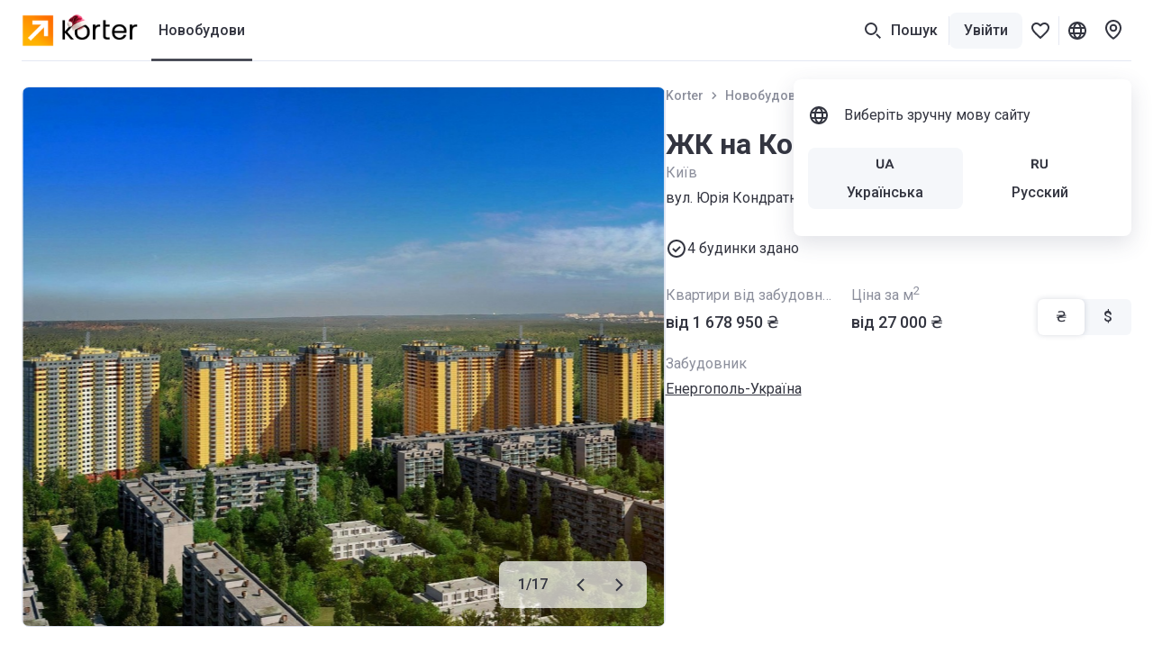

--- FILE ---
content_type: text/html; charset=utf-8
request_url: https://korter.ua/uk/%D0%B6%D0%BA-%D0%BD%D0%B0-%D0%BA%D0%BE%D0%BD%D0%B4%D1%80%D0%B0%D1%82%D1%8E%D0%BA%D0%B0-%D0%BA%D0%B8%D1%97%D0%B2
body_size: 47889
content:
<!DOCTYPE html>
    <html lang="uk">
      <head>
        <style type="text/css">.bjrwb8u{--mobile-negative-indent:20px;--desktop-negative-indent:20px;--btn-highlight-background:#0000;--btn-background:#0000;align-items:center;background:var(--btn-background);border:var(--bjrwb8u-0);border-radius:8px;color:var(--btn-color);cursor:pointer;display:flex;font-family:Roboto,var(--additional-font-family),sans-serif;font-size:16px;font-weight:500;height:52px;justify-content:center;line-height:20px;outline:none;padding:0 20px;text-decoration:none;transition:opacity .2s ease-in-out,background .2s ease-in-out,color .2s ease-in-out,box-shadow .2s ease-in-out,border .2s ease-in-out,fill .2s ease-in-out;vertical-align:top;white-space:nowrap;width:var(--bjrwb8u-1);-webkit-tap-highlight-color:var(--btn-highlight-background)}.bjrwb8u .btn__icon-wrapper svg{fill:currentColor}.bjrwb8u a{color:var(--btn-color);text-decoration:none}@media (pointer:fine){.bjrwb8u[data-disabled=false]:hover{background:var(--btn-hover-background,var(--btn-background));color:var(--btn-hover-color,var(--btn-color));opacity:var(--btn-hover-opacity,1)}.bjrwb8u[data-disabled=false]:hover a{color:var(--btn-hover-color,var(--btn-color));text-decoration:none}}.bjrwb8u[data-disabled=false][data-hovered=true]{background:var(--btn-hover-background,var(--btn-background));color:var(--btn-hover-color,var(--btn-color));opacity:var(--btn-hover-opacity,1)}.bjrwb8u[data-disabled=false]:active{background:var(--btn-active-background,var(--btn-background));color:var(--btn-active-color,var(--btn-color));opacity:var(--btn-active-opacity,1)}.bjrwb8u[data-disabled=false]:active a{color:var(--btn-active-color,var(--btn-color));text-decoration:none}.bjrwb8u[data-disabled=true]{background:var(--btn-disabled-background,var(--btn-background));color:var(--btn-disabled-color,var(--btn-color));cursor:default;opacity:var(--btn-disabled-opacity,1)}.bjrwb8u[data-size=small]{border-radius:6px;height:40px;padding:0 16px;--mobile-negative-indent:16px;--desktop-negative-indent:16px}@media (min-width:768px){.bjrwb8u[data-desktop-size=small]{border-radius:6px;height:40px;padding:0 16px;--mobile-negative-indent:16px;--desktop-negative-indent:16px}}@media (max-width:767px){.bjrwb8u[data-mobile-size=small]{border-radius:6px;height:40px;padding:0 16px;--mobile-negative-indent:16px;--desktop-negative-indent:16px}}@media (min-width:768px){.bjrwb8u[data-negative-indent=leftDesktop],.bjrwb8u[data-negative-indent=left]{transform:translateX(calc(0px - var(--desktop-negative-indent)))}}@media (max-width:767px){.bjrwb8u[data-negative-indent=leftMobile],.bjrwb8u[data-negative-indent=left]{transform:translateX(calc(0px - var(--mobile-negative-indent)))}}@media (min-width:768px){.bjrwb8u[data-negative-indent=rightDesktop],.bjrwb8u[data-negative-indent=right]{transform:translateX(var(--desktop-negative-indent))}}@media (max-width:767px){.bjrwb8u[data-negative-indent=rightMobile],.bjrwb8u[data-negative-indent=right]{transform:translateX(var(--mobile-negative-indent))}}.c7pdjhv{font-size:14px;line-height:20px}.cvd71jf.c7pdjhv{font-weight:500}.c1fezu5x.c7pdjhv{font-weight:700}.sw0c3b5{flex-shrink:0;height:24px;width:24px}.sw0c3b5:first-child{margin-right:var(--sw0c3b5-0)}.sw0c3b5:last-child{margin-left:var(--sw0c3b5-0)}.a1w2sthb{--btn-color:#fff;--btn-background:#333540;--btn-hover-background:#292a33;--btn-active-background:#1f2026;--btn-disabled-color:#bcbecc;--btn-disabled-background:#e6e9f2}.s1r1zziq{--btn-color:#333540;--btn-background:#f5f7fa;--btn-hover-background:#e6e9f2;--btn-active-background:#d5d9e5;--btn-disabled-color:#bcbecc;--btn-disabled-background:#f5f7fa}.t10dbpex{--btn-color:#333540;--btn-background:#0000;--btn-hover-background:#f5f7fa;--btn-hover-color:#333540;--btn-active-color:#333540;--btn-active-background:#e6e9f2;--btn-highlight-background:#3335401a;--btn-disabled-color:#bcbecc;--btn-disabled-background:#0000}.sly5mwf{font-size:18px;font-weight:400;line-height:28px}.s48vbu3.sly5mwf{font-weight:500}.s19gw8tp.sly5mwf{font-weight:700}.s1ipb8ld{align-items:center;display:flex}.tkwot82{font-size:16px;line-height:24px}.t3ix5v0.tkwot82{font-weight:500}.tewrh24.tkwot82{font-weight:700}.t1c906bz{font-size:24px;line-height:32px}.t1h3q5wk.t1c906bz{font-weight:500}.t1ahfa6k.t1c906bz{font-weight:700}.thgmnay{font-size:20px;line-height:28px}.tq48xji.thgmnay{font-weight:500}.tp17q72.thgmnay{font-weight:700}.d1w11gpb{background:#2947a321;height:1px;margin:var(--d1w11gpb-1);width:var(--d1w11gpb-0)}.l2mz544{-webkit-tap-highlight-color:rgba(0,0,0,0);align-items:center;outline:none}.l2mz544,.l2mz544 [data-icon-exist=true]{display:inline-flex}.l3l7q5s{color:#333540;cursor:pointer;font-size:16px;line-height:24px;text-decoration:underline;-webkit-tap-highlight-color:rgba(0,0,0,0)}.l3l7q5s:active,.l3l7q5s:hover{color:#676975;text-decoration:underline}.ltprput{font-size:16px;font-weight:500;line-height:24px}.ltprput,.ltprput:hover{color:#333540}.ltprput:active{color:#676975}@media (min-width:768px){.ltprput:hover{color:#676975}}.d17grsv2,.d17grsv2:active,.d17grsv2:hover{text-decoration:none}.i1732dl4,.i1732dl4:active,.i1732dl4:hover{color:inherit}.s1sekoq0{align-items:center;display:flex;flex-shrink:0;height:16px;justify-content:center;width:16px}.s1sekoq0 svg{flex-shrink:0;height:auto;width:100%}.s1sekoq0:first-child{margin-right:8px}.s1sekoq0:last-child{margin-left:8px}.ibtplj4 .s1sekoq0 svg{fill:#333540}.ibtplj4:active .s1sekoq0 svg,.ibtplj4:hover .s1sekoq0 svg{fill:#676975}.shzbzrc{background-color:#f5f7fa;border-radius:6px;display:grid;grid-template-columns:repeat(var(--shzbzrc-0),1fr);width:fit-content}.shzbzrc[data-full-width=true]{width:100%}@media (max-width:767px){.shzbzrc{width:100%}.shzbzrc>div{flex:1}}.s1jjt988.t3ix5v0.tkwot82{border-radius:6px;color:#333540;cursor:pointer;display:block;min-width:52px;padding:8px 12px;text-align:center;transition:color .2s ease-in-out,background-color .2s ease-in-out,box-shadow .2s ease-in-out}.s1jjt988.t3ix5v0.tkwot82[data-active=true]{background-color:#fff;box-shadow:0 0 6px 0 #3c466433}.s1jjt988.t3ix5v0.tkwot82[data-disabled=true]{color:#bcbecc;cursor:default}.s1jjt988.t3ix5v0.tkwot82{overflow:hidden;text-overflow:ellipsis;white-space:nowrap}@media (pointer:fine){.s1jjt988.t3ix5v0.tkwot82[data-disabled=false][data-active=false]:hover{color:#676975}}.s1jjt988.t3ix5v0.tkwot82[data-variant=dark]{border-radius:0;color:#333540;padding:14px 20px}.s1jjt988.t3ix5v0.tkwot82[data-variant=dark]:first-child{border-radius:8px 0 0 8px}.s1jjt988.t3ix5v0.tkwot82[data-variant=dark]:last-child{border-radius:0 8px 8px 0}.s1jjt988.t3ix5v0.tkwot82[data-variant=dark][data-active=true]{background-color:#333540;box-shadow:none;color:#fff}.s1jjt988.t3ix5v0.tkwot82[data-variant=dark][data-disabled=true]{color:#8c8f9c}@media (pointer:fine){.s1jjt988.t3ix5v0.tkwot82[data-variant=dark][data-disabled=false][data-active=false]:hover{background:#e6e9f2;color:#333540}}.s1jdar0y.s48vbu3.sly5mwf{color:#fff;margin-bottom:4px}.s1ckr5p2.tkwot82{color:#fff;text-transform:capitalize}.s1g33jbd.tkwot82{color:#8c8f9c;left:50%;position:absolute;top:50%;transform:translate(-50%,-50%)}.s1g33jbd.tkwot82 span{position:relative;z-index:1}.s1g33jbd.tkwot82:before{background-color:#fff;content:"";display:block;height:1px;left:50%;position:absolute;top:50%;transform:translate(-50%,-50%);width:calc(100% + 40px);z-index:0}.skctk4q{display:inline-block}.s1ra2qq{align-items:center;display:inline-flex;text-decoration:underline}.s1hrrhqt.s1sekoq0{display:inline;margin-left:8px}.stvn9lz{align-items:center;display:inline-flex;white-space:pre}.s1erwxpv{--ratio:75%;padding-bottom:var(--ratio);position:relative;width:100%}.syngf4j{bottom:0;left:0;overflow:hidden;position:absolute;right:0;top:0}.s87j800.t3ix5v0.tkwot82{display:inline-block;grid-column:1/-1;grid-row:2;margin-top:8px;overflow:hidden;text-overflow:ellipsis;white-space:nowrap}.s87j800.t3ix5v0.tkwot82 sup{font-size:12px;margin-top:4px}.s87j800.t3ix5v0.tkwot82 svg{height:16px;width:16px;fill:#333540;margin-right:4px;transform:translateY(4px)}.s87j800.t3ix5v0.tkwot82 svg:not(:first-child){margin-left:12px}.s87j800.t3ix5v0.tkwot82 span{display:inline;vertical-align:middle}@media (max-width:767px){.s2ua62z.t1ahfa6k.t1c906bz{pointer-events:none}.s2ua62z.t1ahfa6k.t1c906bz a{color:inherit;text-decoration:none}}.s1xpaqan.c7pdjhv{color:#bcbecc;text-align:center}.s1xpaqan.c7pdjhv,.skicf09{margin-bottom:12px}.scyffgs.tkwot82,.slyk1pe{background-color:#fff;border-radius:4px}.scyffgs.tkwot82{cursor:pointer;flex-shrink:0;height:52px;padding:3px 5px;position:relative;-webkit-user-select:none;user-select:none;width:52px}.scyffgs.tkwot82 *{pointer-events:none}.scyffgs.tkwot82[data-status=available],.scyffgs.tkwot82[data-status=unknown]{border:1px solid #fc7900;color:#fc7900}.scyffgs.tkwot82[data-status=available][data-clicked=true],.scyffgs.tkwot82[data-status=unknown][data-clicked=true]{background-color:#fc7900;border-color:#fc7900;color:#fff}@media (min-width:768px){.scyffgs.tkwot82[data-status=available][data-clicked=false]:hover,.scyffgs.tkwot82[data-status=unknown][data-clicked=false]:hover{border-color:#e56700}}.scyffgs.tkwot82[data-status=booked]{border:1px solid #ffe095;color:#f2ac00}.scyffgs.tkwot82[data-status=booked] svg{fill:#f2ac00}.scyffgs.tkwot82[data-status=booked][data-clicked=true]{background-color:#f2ac00;border-color:#f2ac00;color:#fff}.scyffgs.tkwot82[data-status=booked][data-clicked=true] svg{fill:#fff}@media (min-width:768px){.scyffgs.tkwot82[data-status=booked][data-clicked=false]:hover{border-color:#ffe095}}.scyffgs.tkwot82[data-status=sold]{border:1px solid #e6e9f2;color:#bcbecc}.scyffgs.tkwot82[data-status=sold][data-clicked=true]{background-color:#e6e9f2}@media (min-width:768px){.scyffgs.tkwot82[data-status=sold][data-clicked=false]:hover{border-color:#bcbecc}.scyffgs.tkwot82:hover{border-width:2px;padding:2px 4px}.scyffgs.tkwot82:hover .sjuh19x{right:4px;top:4px}.scyffgs.tkwot82:hover .slyk1pe{bottom:-2px;left:-2px;right:-2px;top:-2px}}.su9vjrm.c7pdjhv{align-items:center;background:#cb540c;color:#fff;display:flex;height:24px;padding:0 8px}.soxpux.tkwot82{color:#333540;font-weight:400}.s1lkfaln.tkwot82{max-width:100%;overflow:hidden;text-overflow:ellipsis;white-space:nowrap}@supports (-webkit-line-clamp:2){.s1lkfaln.tkwot82[data-only-address=true]{display:-webkit-box;white-space:normal;-webkit-line-clamp:2;-webkit-box-orient:vertical}}.s9o5tih sup{line-height:1px}.s72pt8u.s48vbu3.sly5mwf{overflow:hidden;text-overflow:ellipsis;white-space:nowrap}.s1kx2w6k.s72pt8u.s48vbu3.sly5mwf{align-items:center;display:flex;gap:12px}.s1kx2w6k.s72pt8u.s48vbu3.sly5mwf svg{fill:currentColor}.sw2l7cs.tkwot82{max-width:100%;overflow:hidden;text-overflow:ellipsis;white-space:nowrap}@supports (-webkit-line-clamp:2){.sw2l7cs.tkwot82[data-only-address=true]{display:-webkit-box;white-space:normal;-webkit-line-clamp:2;-webkit-box-orient:horizontal}}.sbofby8.tp17q72.thgmnay{margin-bottom:4px;margin-top:6px;width:calc(100% - 48px)}.sbofby8.tp17q72.thgmnay[data-building-name-only=true]{display:-webkit-box;-webkit-line-clamp:2;-webkit-box-orient:vertical;margin-bottom:0;white-space:unset}.s120g2uq.tkwot82,.sbofby8.tp17q72.thgmnay{overflow:hidden;text-overflow:ellipsis;white-space:nowrap}.s120g2uq.tkwot82{display:block;padding:0 16px}.s19o5zkz.bjrwb8u{--btn-color:#fff;--btn-background:#0000;cursor:pointer;height:21px;margin-left:auto;margin-right:8px;padding:0;pointer-events:all}.s10v8oy0.tkwot82{margin-right:var(--s10v8oy0-0)}.sgwta3z{align-items:center;bottom:0;display:flex;flex-direction:column;left:0;padding:20px 16px;position:fixed;right:0;z-index:16777002}.sgwta3z,.sgwta3z *{pointer-events:none}.sn762we{margin:0 auto;position:relative;width:100px}.sn762we:before{content:"";display:block;padding-top:100%}@media (max-width:767px){.sn762we{width:75px}}.szaj8ny{animation:rotate 2s linear infinite;bottom:0;height:100%;left:0;margin:auto;position:absolute;right:0;top:0;transform-origin:center center;width:100%}.s1quwdb5{--color:#fc7900}.s1quwdb5{stroke:var(--color)}.s1quwdb5[data-gray=true]{--color:#8c8f9c}.s1quwdb5[data-mid-gray=true]{--color:#bcbecc}.s1quwdb5[data-white=true]{--color:#fff}.s1quwdb5{stroke-dasharray:1,200;stroke-dashoffset:0;animation:dash 1.5s ease-in-out infinite,color 6s ease-in-out infinite;stroke-linecap:round}.sly7bl8{align-items:center;border-radius:8px;cursor:pointer;display:flex;flex-shrink:0;height:var(--sly7bl8-0);justify-content:center;position:relative;transition:background-color .2s ease-in-out;width:var(--sly7bl8-0)}@media (max-width:767px){.sly7bl8{border-radius:var(--sly7bl8-2);height:var(--sly7bl8-1);width:var(--sly7bl8-1)}}@media (min-width:768px){.sly7bl8{border-radius:var(--sly7bl8-4);height:var(--sly7bl8-3);width:var(--sly7bl8-3)}}.sly7bl8{background-color:var(--btn-background-color)}.sly7bl8 svg{fill:var(--btn-color);pointer-events:none;transition:all .2s ease-in-out}.sly7bl8[data-disabled=false]:not([data-active=true]){background-color:var(--btn-background)}@media (pointer:fine){.sly7bl8[data-disabled=false]:not([data-active=true]):hover{background-color:var(--btn-hover-background,var(--btn-background))}.sly7bl8[data-disabled=false]:not([data-active=true]):hover svg{fill:var(--btn-hover-color,var(--btn-color))}}.sly7bl8[data-disabled=false]:not([data-active=true]):active{background-color:var(--btn-active-background,var(--btn-background))}.sly7bl8[data-disabled=false]:not([data-active=true]):active svg{fill:var(--btn-active-color,var(--btn-color))}.sly7bl8[data-disabled=false][data-active=true]{background-color:var(--btn-active-background,var(--btn-background))}.sly7bl8[data-disabled=false][data-active=true] svg{fill:var(--btn-active-color,var(--btn-color))}.sly7bl8[data-disabled=true]{background:var(--btn-disabled-background,var(--btn-background));color:var(--btn-disabled-color,var(--btn-color));cursor:default;pointer-events:none}.sly7bl8[data-disabled=true] svg{fill:var(--btn-disabled-color,var(--btn-color))}.sly7bl8[data-disabled=false][data-selected=true]{--btn-background:#333540;--btn-hover-background:#333540;--btn-active-background:#333540;--btn-disabled-background:#333540;--btn-color:#fff;--btn-hover-color:#fff;--btn-active-color:#fff;--btn-disabled-color:#fff}.lkke2qd{--btn-color:#333540;--btn-hover-color:#333540;--btn-active-color:#333540;--btn-disabled-color:#bcbecc;--btn-background:#fff;--btn-hover-background:#f5f7fa;--btn-active-background:#e6e9f2;--btn-disabled-background:#fff}.g18w4nej{--btn-color:#333540;--btn-hover-color:#333540;--btn-active-color:#333540;--btn-disabled-color:#bcbecc;--btn-background:#f5f7fa;--btn-hover-background:#e6e9f2;--btn-active-background:#bcbecc;--btn-disabled-background:#f5f7fa}.s61obs.tq48xji.thgmnay{max-width:calc(100% - 40px)}@media (min-width:768px){.s61obs.tq48xji.thgmnay[data-desktop-full-width=true]{max-width:100%}}.s1oz7fp7{height:var(--s1oz7fp7-0)}@media (max-width:479px){.s1oz7fp7[data-media-ppho]{height:var(--spacer-height-ppho)}}@media (min-width:480px){.s1oz7fp7[data-media-notphone]{height:var(--spacer-height-notPhone)}}@media (max-width:767px){.s1oz7fp7[data-media-pho]{height:var(--spacer-height-pho)}}@media (min-width:768px){.s1oz7fp7[data-media-nonpho]{height:var(--spacer-height-nonPho)}}@media (min-width:768px) and (max-width:1023px){.s1oz7fp7[data-media-ptab]{height:var(--spacer-height-ptab)}}@media (min-width:1024px) and (max-width:1191px){.s1oz7fp7[data-media-ltab]{height:var(--spacer-height-ltab)}}@media (min-width:768px) and (max-width:1191px){.s1oz7fp7[data-media-tab]{height:var(--spacer-height-tab)}}@media (max-width:1023px){.s1oz7fp7[data-media-sdevice]{height:var(--spacer-height-sdevice)}}@media (max-width:1191px){.s1oz7fp7[data-media-device]{height:var(--spacer-height-device)}}@media (min-width:1192px){.s1oz7fp7[data-media-desktop]{height:var(--spacer-height-desktop)}}@media (min-width:1390px){.s1oz7fp7[data-media-min1390]{height:var(--spacer-height-min1390)}}@media (min-width:1024px){.s1oz7fp7[data-media-notsdevice]{height:var(--spacer-height-notSDevice)}}@media (min-width:1280px){.s1oz7fp7[data-media-upinch13]{height:var(--spacer-height-upInch13)}}.sh35xkh{color:#333540;margin-left:8px;position:relative}.s1m4umjg,.sh35xkh{height:24px;width:24px}.s1m4umjg{--default-color:#bcbecc;--active-color:#676975;cursor:pointer}.s1m4umjg svg{fill:var(--s1m4umjg-0);transition:all .2s ease-in-out}@media (pointer:fine){.s1m4umjg:hover svg{fill:var(--active-color)}}.s1vhktxr{background-color:var(--s1vhktxr-0);display:block;opacity:var(--lazy-img-opacity,0)}.s1vhktxr[data-visible=true]{opacity:var(--lazy-img-opacity,1)}.e1o94j4b{bottom:0;display:block;left:0;opacity:0;position:absolute;right:0;top:0;transition:background-color .3s ease-in-out,opacity .3s ease-in-out;z-index:1}.e1o94j4b[data-hidden=true]{display:none}.b1dr6so1{animation:breathing 2s ease-in-out 0s infinite reverse}.bepqojl{background-image:url([data-uri])}.l1108dkl{background-image:url([data-uri])}.s1sio8z8.e1o94j4b{background-position:50%;background-repeat:no-repeat;background-size:var(--s1sio8z8-0);opacity:1}.s138v7gs.e1o94j4b{background-color:#e5e9f3;opacity:1}.l1s92wnd{display:block;height:100%;position:relative}.s1jtdjnk{position:fixed;z-index:25}.s1vcews5{cursor:var(--s1vcews5-1);height:var(--s1vcews5-0);position:relative;width:var(--s1vcews5-0)}.s1vcews5{animation-duration:.3s;animation-iteration-count:var(--s1vcews5-3);animation-name:var(--s1vcews5-2);animation-timing-function:ease-in-out}.s1x3o3rv{display:block;fill:var(--fillColor);transition:all .2s ease-in-out}.s1x3o3rv path:nth-child(3){opacity:0}.s1x3o3rv[data-active=true]{fill:var(--fillColor)!important}.s1x3o3rv[data-active=true] path:nth-child(3){opacity:1}@media (pointer:fine){.s1x3o3rv[data-active=true]:hover{transform:scale(1.1)}}.s1x3o3rv[data-active=false][data-outlined=false]{filter:drop-shadow(0 1px 4px rgba(0,0,0,.8))}@media (pointer:fine){.s1x3o3rv[data-active=false][data-custom-fill-color=false]:hover{fill:#8c8f9c}}@media (max-width:767px){.s1x3o3rv{fill:var(--mobileFillColor)}}.sydjxzz{position:relative}.sydjxzz *{cursor:pointer}@media (max-width:767px){.so3br9e{display:none}}@media (min-width:768px){.sw6pbka{display:none}}:root{--content-above-header-height:0;--additional-font-family:system-ui;--header-height:120px}*{box-sizing:border-box;touch-action:pan-x pan-y}body{background:#fff;--100vw:calc(100vw - 20px);color:#333540;font-family:Roboto,var(--additional-font-family),sans-serif;line-height:1.5;margin:0;padding:0;-webkit-text-size-adjust:none;-webkit-font-smoothing:antialiased;-webkit-tap-highlight-color:rgba(0,0,0,0);display:flex;flex-direction:column;min-height:100vh;width:100%}#app,html{height:100%}#app{width:100%;-webkit-tap-highlight-color:transparent;background:#fff;flex:1 1 auto;padding-top:calc(var(--content-above-header-height) + var(--header-height));position:relative}#app.app--no-layout{padding-top:0}a{color:#68b;cursor:pointer;-webkit-tap-highlight-color:rgba(0,0,0,0)}a,a:hover{text-decoration:none}a:hover{color:#496ea5}::placeholder,select,textarea{font-family:Roboto,var(--additional-font-family),sans-serif}button,h1,h2,h3,h4,h5,h6,input,ol,p,ul{font-weight:400;margin:0;padding:0}#anchors-wrapper{position:fixed;z-index:12}@media only screen and (max-width:767px){#app{height:auto}a:hover{color:#68b;text-decoration:none}}sup{line-height:1px}.sd5wzrz.s48vbu3.sly5mwf[data-compact=true]{font-size:16px;line-height:24px}.f59cn7.c7pdjhv{color:#8c8f9c;margin-top:4px}.szq9bt.c7pdjhv{color:#d2252f;height:20px;margin-top:4px;opacity:var(--szq9bt-0);transform:translateY(var(--szq9bt-1));transition:opacity .2s ease-in-out,transform .2s ease-in-out}.sr635hi.c7pdjhv{color:#d2252f;height:20px;margin-top:var(--sr635hi-1);max-height:var(--sr635hi-0);opacity:var(--sr635hi-2);overflow:hidden;transition:max-height .2s ease-in-out,margin-top .2s ease-in-out,opacity .2s ease-in-out}.fwaet04.c7pdjhv{background:#fff8e8;border-radius:6px;color:#bf8800;height:auto;margin-top:var(--fwaet04-1);max-height:var(--fwaet04-0);opacity:var(--fwaet04-2);overflow:hidden;padding:var(--fwaet04-3) 8px;transition:max-height .2s ease-in-out,margin-top .2s ease-in-out,opacity .2s ease-in-out,padding .2s ease-in-out}.r1bon79j,.t1idip50{position:relative;width:100%}.s1qnszee.c7pdjhv{bottom:12px;color:#8c8f9c;left:12px;position:absolute}.scu5od4.c7pdjhv{color:#bcbecc}.scu5od4.c7pdjhv a,.scu5od4.c7pdjhv a:hover{text-decoration:underline}@media (min-width:768px){.scu5od4.c7pdjhv a:hover{color:#333540}}.s148vyy{position:relative;width:100%}.s148vyy[data-disabled=true]{pointer-events:none}.sxb0tu9{--input-background:#fff;--padding-x:16px;--padding-y:14px;--padding-left:var(--padding-x);--padding-right:var(--padding-x);--padding-with-fixed-label:var(--padding-x);background:var(--input-background);border:1px solid #2947a321;border-radius:6px;color:#333540;display:block;height:var(--sxb0tu9-0);padding:var(--padding-y) var(--padding-right) var(--padding-y) var(--padding-left);position:relative;transition:border-color .2s ease-in-out,color .2s ease-in-out,box-shadow .2s ease-in-out;width:100%}.sxb0tu9[data-left-content=true]{--padding-left:52px}.sxb0tu9[data-right-content=true]{--padding-right:52px}.sxb0tu9:active,.sxb0tu9:focus{border-color:#676975;border-width:2px;outline:0;padding-left:calc(var(--padding-left) - 1px);padding-right:calc(var(--padding-right) - 1px)}.sxb0tu9[data-text-align=center]{padding-right:var(--padding-with-fixed-label);text-align:center}.sxb0tu9[data-text-align=center]:placeholder-shown{padding-right:var(--padding-right)!important}.sxb0tu9::placeholder{color:#8c8f9c}@media (pointer:fine){.sxb0tu9:hover{border-color:#676975;outline:0}}.sxb0tu9[data-invalid=true]{border-color:#d2252f;box-shadow:0 0 8px 0 var(--sxb0tu9-1)}.sxb0tu9[data-invalid=true]:active,.sxb0tu9[data-invalid=true]:focus{border-color:#d2252f}@media (pointer:fine){.sxb0tu9[data-invalid=true]:hover{border-color:#d2252f}}.sxb0tu9[data-warning=true]{border-color:#f2ac00;box-shadow:0 0 8px 0 var(--sxb0tu9-2)}.sxb0tu9[data-warning=true]:focus,.sxb0tu9[data-warning=true]:hover{border-color:#f2ac00}.sxb0tu9::-webkit-calendar-picker-indicator{opacity:0}.sxb0tu9:disabled{background-color:#f5f7fa;color:#bcbecc;pointer-events:none}.sxb0tu9:disabled+.input__fixed-label{color:#bcbecc}.sxb0tu9{-webkit-appearance:none;-webkit-box-shadow:none;font-family:Roboto,var(--additional-font-family),sans-serif;font-size:16px;line-height:24px;-webkit-text-fill-color:inherit!important}.satj7r4{height:24px;width:24px}.srsbhq6.c7pdjhv{background-color:#f4f3fd;border-radius:4px;box-shadow:0 4px 20px #3c46641f;left:0;max-width:290px;opacity:var(--srsbhq6-0);padding:4px 8px;pointer-events:none;position:absolute;top:32px;transform:translateY(var(--srsbhq6-1));transition:transform .1s ease-in-out,opacity .1s ease-in-out;white-space:pre-wrap;width:fit-content}.srsbhq6.c7pdjhv[data-is-visible=false]{transition:transform .1s ease-in-out,opacity .1s ease-in-out,color .1s ease-in-out .2s,background-color .1s ease-in-out .2s}@media (max-width:767px){.srsbhq6.c7pdjhv[data-tooltip-bottom-offset=true]{bottom:var(--srsbhq6-2);top:auto}}.s1m67vma.t3ix5v0.tkwot82{color:var(--s1m67vma-0);cursor:pointer;transition:color .2s ease-in-out}.s1m67vma.t3ix5v0.tkwot82:not(:first-child){margin-left:12px}@media (pointer:fine){.s1m67vma.t3ix5v0.tkwot82[data-selected=false]:hover{color:#676975}}.s10cntzf.t3ix5v0.tkwot82{color:var(--s10cntzf-0);cursor:pointer;transition:color .2s ease-in-out}.s10cntzf.t3ix5v0.tkwot82:not(:first-child){margin-left:12px}@media (pointer:fine){.s10cntzf.t3ix5v0.tkwot82[data-selected=false]:hover{color:#676975}}.s1x6ko3k.c7pdjhv{color:#8c8f9c;margin-top:4px}.s14nhhog.tkwot82{flex-shrink:0;margin-right:8px;margin-top:9px;width:var(--s14nhhog-0)}.s1odjmqs.t3ix5v0.tkwot82,.s1oew3d3{align-items:center;justify-content:center;transition:all .2s ease-in-out;-webkit-user-select:none;user-select:none}.s1odjmqs.t3ix5v0.tkwot82{background-color:#f5f7fa;border:2px solid #f5f7fa;border-radius:6px;color:#333540;cursor:pointer;display:inline-flex;flex-shrink:0;height:40px;min-width:52px;padding:8px 12px;text-align:center}.s1odjmqs.t3ix5v0.tkwot82 .s1oew3d3{background-color:#e6e9f2;color:#333540}.s1odjmqs.t3ix5v0.tkwot82[data-size=big]{border-radius:8px;height:52px;min-width:60px;padding:14px 20px}@media (max-width:767px){.s1odjmqs.t3ix5v0.tkwot82[data-size=big][data-mobile-size=medium]{height:40px;min-width:52px;padding:8px 12px}}@media (pointer:fine){.s1odjmqs.t3ix5v0.tkwot82[data-active=false][data-disabled=false]:hover{background-color:#e6e9f2;border-color:#e6e9f2;text-decoration:none}.s1odjmqs.t3ix5v0.tkwot82[data-active=false][data-disabled=false]:hover .s1oew3d3{background-color:#f5f7fa}}.s1odjmqs.t3ix5v0.tkwot82:active,.s1odjmqs.t3ix5v0.tkwot82[data-active=true]{border-color:#333540}.s1odjmqs.t3ix5v0.tkwot82[data-disabled=true]{pointer-events:none}.s1odjmqs.t3ix5v0.tkwot82[data-disabled=true][data-active=false]{background-color:#f5f7fa!important;color:#bcbecc!important}.s1odjmqs.t3ix5v0.tkwot82[data-disabled=true][data-active=false] .s1oew3d3{background-color:#e6e9f2;color:#8c8f9c}.s1odjmqs.t3ix5v0.tkwot82[data-disabled=true][data-active=false] .s81kkja svg,.s1odjmqs.t3ix5v0.tkwot82[data-disabled=true][data-active=false] .smvrg5x svg{fill:#bcbecc}.ch6t0sv{display:flex;gap:12px;margin:0 -16px -12px;max-width:calc(100vw + 32px);overflow:auto;padding:0 16px 12px}@media (max-width:767px){.ch6t0sv:after{content:"";flex:0 0 8px}}.ch6t0sv{flex-wrap:var(--ch6t0sv-0)}@media (max-width:767px){.ch6t0sv{flex-wrap:var(--ch6t0sv-1)}}.s1dy3eb6.tkwot82{margin-right:24px}@media (max-width:767px){.s1dy3eb6.tkwot82{margin-right:16px}}.sdnh5yf.tkwot82{margin-bottom:12px;max-width:324px}.fwuoqh3{width:100%}@media only screen and (min-width:1464px) and (max-width:1920px){.fwuoqh3{margin-left:calc(-50vw + 708px);position:relative;width:var(--100vw)}}@media only screen and (min-width:1921px){.fwuoqh3{margin-left:-252px;position:relative;width:1920px}}.fc9h2gv{margin:auto;max-width:1464px;padding-left:24px;padding-right:24px;width:100%}@media (max-width:1191px){.fc9h2gv{padding-left:16px;padding-right:16px}}.f1nq7gua.fc9h2gv{max-width:none}.shvsvry{left:0;position:fixed;width:100%;z-index:9999}@media (min-width:768px){.shvsvry{top:50px;transform:translateX(8px)}.s141jqjd.fc9h2gv{display:flex;justify-content:flex-end}}.react-hint{animation:slideIn .3s;cursor:default;position:absolute;z-index:9999}.s1pbm310{overflow:hidden;text-overflow:ellipsis;white-space:nowrap}@media (min-width:768px){.s1pbm310{max-width:270px}}@media (max-width:767px){.s1pbm310{max-width:280px}}.s1t7rt3j[data-opened=true]{transform:rotate(180deg)}.s1t7rt3j[data-disabled=true]{fill:#bcbecc}.s11f4wgb{align-items:center;display:flex;flex-shrink:0;height:100%;margin-left:auto;width:24px}.spqmfqq{border-color:var(--spqmfqq-0);border-radius:6px!important;border-style:solid;border-width:var(--spqmfqq-1);justify-content:start;padding:0 calc(16px - var(--spqmfqq-1));position:relative;text-align:left;transition:background .2s ease-in-out,color .2s ease-in-out}@media (pointer:fine){.spqmfqq:active,.spqmfqq:hover{border-color:var(--spqmfqq-2)}}.spqmfqq[data-disabled=true]{pointer-events:none}.spqmfqq [data-right-icon]{margin-left:auto}.spqmfqq [data-children]{margin-right:8px}.spqmfqq{overflow:hidden;text-overflow:ellipsis;white-space:nowrap}.svgw07i{position:relative}.sl1pckr{display:none}.s14538b.c7pdjhv{color:#8c8f9c;margin-top:auto}@media (max-width:767px){.s14538b.c7pdjhv{margin-top:28px}}@media (min-width:768px){.s14538b.c7pdjhv{transform:translateY(-4px)}}.s1krf0zg .btn__icon-wrapper{height:24px;width:fit-content}.s1krf0zg .btn__icon-wrapper svg{height:24px;width:auto}.s8doc6k{background-color:#fff;border-top:1px solid #2947a321}.s8doc6k .coslfhy{max-width:1416px}@media (min-width:1192px){.s8doc6k>div{padding-left:24px;padding-right:24px}}.s1jfm7rm.fc9h2gv{padding-bottom:60px;padding-top:40px;position:relative}@media (max-width:767px){.s1jfm7rm.fc9h2gv{padding-bottom:40px;padding-top:40px}}.s8mwnln{display:flex}@media (max-width:767px){.s8mwnln{flex-direction:column}}@media (min-width:768px){.s1w4n4bp{width:calc(25% - 18px)}.s1w4n4bp:not(:last-child){margin-right:24px}}.snt1183{display:grid;margin-top:40px;grid-gap:16px}@media (min-width:768px){.snt1183{max-width:260px}}.s5088l1.tkwot82{color:#8c8f9c;margin-bottom:20px}@media (max-width:767px){.s5088l1.tkwot82{margin-top:28px}}.s1y7o6rm{display:flex;flex-direction:column;list-style:none}.sv6n0gq{font-size:16px;line-height:24px}.sv6n0gq:not(:last-of-type){margin-bottom:12px}.stwc360{height:36px;vertical-align:middle;width:auto}@media (min-width:768px){.stwc360{margin-right:10px}}.s1ly9t4p.tkwot82{color:#8c8f9c;padding-bottom:16px;padding-top:15px}.srums7.s48vbu3.sly5mwf{align-items:center;background-color:#fc7900;color:#fff;display:flex;height:56px;justify-content:center;left:0;position:absolute;right:0;top:0;width:100%}.srums7.s48vbu3.sly5mwf svg{fill:#fff;margin-left:8px}.s1lirgos.tkwot82{align-items:center;color:#333540;cursor:pointer;display:flex;font-size:16px;font-weight:500;line-height:24px}.s1lirgos.tkwot82:hover{color:#333540}.s1lirgos.tkwot82:active{color:#676975}@media (min-width:768px){.s1lirgos.tkwot82:hover{color:#676975}}@media (pointer:fine){.s1lirgos.tkwot82[data-popup-opened=true]:hover{color:#333540}}@media (min-width:1464px){.pm4uvvd{display:none}}.s17xo39o{display:none}@media (min-width:1464px){.s17xo39o{display:flex;padding:0 8px!important}}.se13ip2{display:none}.b17y28wi{padding:0 8px!important}.s1sem42p{align-items:center;display:flex;height:100%;position:relative}.s1sem42p[data-highlighted=true] :after{background:#333540;bottom:0;content:"";height:2px;left:0;position:absolute;right:0;transform:translateY(.5px)}.shp9me5{bottom:0;left:0;overflow:hidden;position:fixed;right:0;top:calc(var(--top) - 1px);z-index:1}.s3a48a3,.shp9me5{pointer-events:none}.s3a48a3{background:#fff;border-radius:0 0 8px 8px;box-shadow:0 4px 20px #3c46641f;opacity:0}.s3a48a3[data-animation-enabled=true]{transition:opacity .2s ease-in-out .1s}.s3a48a3[data-opened=true]{opacity:1;pointer-events:auto}.s3a48a3[data-opened=true][data-animation-enabled=true]{transition-delay:0s}.s1q9brzn{display:grid;padding:28px 0 40px 155px;grid-gap:16px;border-top:1px solid #2947a321}.s1q9brzn a{font-weight:400;width:fit-content}.s38oqf6{--additionalTop:0px;--baseTop:calc(var(--content-above-header-height) + var(--header-height));--top:calc(var(--baseTop) + var(--additionalTop));align-items:center;display:none;height:100%;margin:0 -6px}@media (min-width:1280px){.s38oqf6{display:flex;gap:4px}}.s1ld5a8q{-webkit-backdrop-filter:none;backdrop-filter:none;background:#0000;bottom:0;left:0;overflow:hidden;pointer-events:none;position:fixed;right:0;top:var(--top);transition:background-color .2s ease-in-out,-webkit-backdrop-filter .2s ease-in-out;transition:background-color .2s ease-in-out,backdrop-filter .2s ease-in-out;transition:background-color .2s ease-in-out,backdrop-filter .2s ease-in-out,-webkit-backdrop-filter .2s ease-in-out;z-index:-1}.s1ld5a8q[data-opened=true]{-webkit-backdrop-filter:blur(6px);backdrop-filter:blur(6px);background:#26283366;pointer-events:auto;transition-delay:.1s}.sho6zfj.tkwot82{align-items:center;border-bottom:1px solid #2947a321;color:#676975;display:flex;height:60px;margin:0 -16px;padding:0 16px}.s1rbx61{--cookieStickyRight:0}.s1ctw9v4{height:1px;margin-top:-1px;position:absolute;top:calc(var(--header-height) + 12px)}.s1ae8sy5.t3ix5v0.tkwot82{margin-top:8px}.s1n9uh9y{--languageRightOffset:20px}@media (max-width:767px){.sljva1t.fc9h2gv{margin:0!important;padding:0!important}}@media (min-width:768px){.sljva1t.fc9h2gv{left:0;margin:auto;position:absolute;right:0;top:0;z-index:1}}.s1m56c77{display:none}.s1fgucmi.c7pdjhv{color:var(--s1fgucmi-0);font-weight:400}.syaa236.tq48xji.thgmnay{padding:28px var(--horizontal-indent) 12px}.swdbjor{align-items:center;display:flex;flex-shrink:0;--horizontal-indent:24px}@media (max-width:1191px){.swdbjor{display:none}}@media (max-width:767px){.s1csilhd{display:none}}.s8cx3zs{align-items:center;display:flex;height:100%;justify-content:center;width:100%}.s8cx3zs *{cursor:pointer}.s8cx3zs.bouncing{animation:beating .2s ease-in}.s1tafnrc{align-items:center;display:flex;height:100%;width:100%}.s1tafnrc *{cursor:pointer}.s1onsvco.tkwot82{align-items:center;background:#f5f7fa;border-radius:1px;color:#333540;display:var(--s1onsvco-0);font-size:11px;height:16px;justify-content:center;line-height:16px;min-width:16px;position:absolute;right:0;top:0}.sks3y7f.c7pdjhv{color:#8c8f9c;font-weight:400}.sevobhj{height:40px;padding-left:16px;padding-right:16px}.sueh51n.c7pdjhv{max-width:100px;overflow:hidden;text-overflow:ellipsis;white-space:nowrap}.svevaac{align-items:center;background:#fff;display:flex;height:calc(var(--header-height) - 1px);position:relative}@media (min-width:768px){.svevaac{box-sizing:initial}}@media (max-width:767px){.svevaac{left:0;position:var(--svevaac-0);right:0;top:0}}@media (min-width:1192px){.svevaac{border-bottom:1px solid #2947a321;height:67px}}.snctpv6{align-items:center;display:flex;gap:12px;height:100%;margin-left:auto;z-index:1}.snctpv6>*{flex-shrink:0}.sgo7zet{align-items:center;display:flex;height:100%;justify-content:flex-end}@media (max-width:767px){.sgo7zet{margin-right:auto}}@media (min-width:1280px){.s7hvtji{display:none}}@media (max-width:767px){.s7hvtji{display:flex}}.s1edfs9p{display:none;padding:0 12px!important}@media (min-width:1280px){.s1edfs9p[data-always-hidden=false]{display:flex}.sr4ecki[data-always-visible=false]{display:none}}.s1hph7mv{align-items:center;display:flex}.si2u43r{height:36px;margin-right:20px;vertical-align:middle;width:auto}.s13yf1tt{align-items:center;display:flex;position:relative}@media (max-width:1191px){.s13yf1tt{display:none}}.s11hlc3t{background:#e6e9f2;height:32px;width:1px}@media (max-width:767px){.s11hlc3t,.s23oiyr{display:none}}.s1ujpx0{height:1px;margin-top:-1px}.s2lrlcp{background:#fff;color:#333540;font-size:16px;height:calc(var(--content-above-header-height) + var(--header-height));left:0;line-height:24px;padding-top:var(--content-above-header-height);position:absolute;top:0;-webkit-user-select:none;user-select:none;width:100%;z-index:var(--s2lrlcp-0)}@media (max-width:1191px){.s2lrlcp{border-bottom:1px solid #2947a321;position:fixed}}.snuin58{display:flex;flex-shrink:0;padding:0 var(--snuin58-0)}.snuin58 svg{height:4px;width:4px}@media (max-width:767px){.snuin58{padding:0 8px}}.s1wji4z0{background:var(--s1wji4z0-0);height:4px;width:4px}.secfd27{align-items:center;color:var(--secfd27-0);cursor:pointer;display:flex;flex-shrink:0;font-size:16px;font-weight:500;height:100%;line-height:24px}.secfd27 *{transition:all .2s ease-in-out}.secfd27 a{align-items:center;color:var(--secfd27-0);display:flex;flex-shrink:0;height:100%;padding:0 4px;position:relative}.secfd27[data-active=true] a:after{background:#333540;bottom:0;content:"";height:2px;left:0;position:absolute;right:0}.secfd27:hover a{color:#333540;text-decoration:none}.secfd27:last-of-type div:last-child{display:none}.swtyud{display:flex;flex-direction:var(--swtyud-0)}.slwvuha{height:60px;width:1px}.s1w3wapt{align-items:center;background:var(--s1w3wapt-5);cursor:pointer;display:var(--s1w3wapt-2);height:60px;justify-content:var(--s1w3wapt-3);left:var(--s1w3wapt-0);padding:var(--s1w3wapt-4);position:absolute;right:var(--s1w3wapt-1);top:0;width:120px;z-index:1}@media (max-width:767px){.s1w3wapt{display:none}}.s1q2r1gk{height:1px}.sycbf0w{background:#fff;height:60px;overflow:hidden;position:static;top:0;width:100%}@media (min-width:1192px){.sycbf0w{display:flex;justify-content:center}}.sfpza2y{height:var(--sfpza2y-0)}.susqxrm{margin:0 auto;position:relative}.s1s67xfd,.susqxrm{height:100%;max-width:1416px;width:100%}.s1s67xfd{align-items:center;display:flex;flex-shrink:0;justify-content:flex-start;overflow-x:auto;overflow-y:hidden;-webkit-overflow-scrolling:touch}.s1s67xfd::-webkit-scrollbar{display:none}@media only screen and (max-width:1464px){.s1s67xfd{margin:0 -24px;padding:0 48px;width:calc(100% + 48px)}.s1s67xfd:after{content:"";flex-shrink:0;height:1px;width:32px}}@media (max-width:1191px){.s1s67xfd{margin:0 -16px;padding:0 32px;width:calc(100% + 32px)}}.sy4il09{border-bottom:1px solid #2947a321}.se4zyip{align-items:center;background:#f5f7fa;display:flex;justify-content:center}.s1rrk8b5,.se4zyip{height:100%;width:100%}.s1sj1bzg.fc9h2gv{display:flex;flex-direction:column;height:100%;justify-content:center;min-width:0;position:relative;z-index:1}@media (min-width:768px){.s1sj1bzg.fc9h2gv[data-desktop-half-width=true]{padding:60px}}.szrlcdx.tq48xji.thgmnay{max-width:500px}.s15j8i68{align-items:center;display:flex;flex-shrink:0;font-weight:400;justify-content:center}.s15j8i68,.sq134w8{position:relative}.s1y8scnd.tkwot82{margin-top:12px;white-space:pre-wrap}.s1oeitb5.tkwot82{color:#8c8f9c;margin:0 12px;overflow:hidden;text-overflow:ellipsis;white-space:nowrap}.sys7d3{margin-bottom:28px}@media (max-width:767px){.s1gehe76.t1ahfa6k.t1c906bz{margin-bottom:8px}}@media (min-width:768px){.s14zvhz5{display:flex;justify-content:space-between}.s1dhbdq9{margin-top:14px}}.slohyvq{display:flex;flex-shrink:0;height:fit-content}@media (min-width:768px){.slohyvq{margin-left:16px}.slohyvq>:not(:first-child){margin-left:12px}}@media (max-width:767px){.slohyvq{align-items:flex-start;flex-direction:column;margin-top:16px}}@media (min-width:768px){.spx3163{display:none}}@media (max-width:767px){.szftxec{display:none}}.s1002ux4{align-items:center;background-color:#ffffffb3;border-radius:8px;box-shadow:0 2px 6px #3c466429;display:flex;height:52px;padding:0 16px}@media (pointer:fine){.s1002ux4:hover{background-color:#ffffffe6}.s1002ux4:has(.gallery-control-buttons:hover){background-color:#ffffffb3}}@media (max-width:767px){.s1002ux4{height:36px;padding:6px 12px}}.s156h6kh.t3ix5v0.tkwot82{text-align:center;width:44px}.szq78ji.t3ix5v0.tkwot82{text-align:center}.s5clgl6{align-items:center;display:flex;gap:8px;height:100%;margin:0 -16px 0 12px;padding-right:12px}@media (max-width:767px){.s5clgl6{display:none}}.su0s1zy{height:40px;width:40px;--btn-background:#fff0;--btn-hover-background:#fffc;--btn-active-background:#fffc}.su0s1zy[data-direction=right]{right:var(--distance)}.su0s1zy[data-direction=left]{left:var(--distance)}@media (max-width:767px){.su0s1zy{display:none}}.s1o24t2d{align-items:center;bottom:0;display:flex;justify-content:center;left:0;position:absolute;right:0;top:0;z-index:1}.s1o24t2d:empty{pointer-events:none}.sk9rduk[data-slide-content=true] picture{position:relative}.sk9rduk[data-slide-content=true] picture:after{background:#0003;bottom:0;content:"";left:0;position:absolute;right:0;top:0}.sk9rduk[data-slide-content=true] picture:after:empty{display:none}.s1ltpggg{flex:1 0 100%;height:100%;order:var(--order);position:relative;width:100%}.s1ltpggg img{height:100%;object-fit:cover;width:100%}.se30zf2{height:100%;overflow:hidden;position:relative;touch-action:pan-y;width:100%;--distance:12px;--button-size:32px;outline:none}@media (min-width:768px){.se30zf2[data-positioning=adaptive]{--distance:20px;--button-size:40px}}.syuiiel{--movingDeltaX:0px;--slidingDeltaX:0px;display:flex;flex-wrap:nowrap;height:100%;transform:translateX(calc(-100% + var(--movingDeltaX)));transition:transform .4s ease;will-change:transform}.syuiiel[data-count=single]{transform:translateX(0)!important}.syuiiel[data-mounted=false],.syuiiel[data-moving=true],.syuiiel[data-sliding=true]{transition:none}.syuiiel[data-sliding=true][data-dir=PREV]{transform:translateX(calc(-200% + var(--slidingDeltaX)))}.syuiiel[data-sliding=true][data-dir=NEXT]{transform:translateX(calc(var(--slidingDeltaX)))}.sgvij39{bottom:var(--distance);position:absolute;right:var(--distance)}.sgvij39[data-both-buttons=true]{display:grid;grid-template-areas:"video photoCounter";grid-template-columns:auto auto;grid-column-gap:12px}.seewr42.fc9h2gv{margin:0 auto;max-width:1200px}@media (max-width:767px){.seewr42.fc9h2gv{padding:0}}.sj746wo{flex-shrink:0;margin-right:4px}.sj746wo,.sj746wo svg{height:24px;width:24px}.sj746wo[data-size=extraSmall]{display:flex}.sj746wo[data-size=extraSmall],.sj746wo[data-size=extraSmall] svg{height:16px;width:16px}.sh43n2z{border-radius:40px;display:flex;height:fit-content;max-width:100%;min-height:36px;padding:6px 12px;-webkit-user-select:none;user-select:none;white-space:break-spaces;width:fit-content}.sh43n2z[data-size=extraSmall]{align-items:center;height:24px;min-height:24px;padding:4px 12px 4px 5px}.sh43n2z[data-size=small]{height:28px;padding:6px 8px}.sh43n2z[data-type=default]{background:#f4f3fd;color:#564d99}.sh43n2z[data-type=default] svg{fill:#7360f2}.sh43n2z[data-type=available]{background:#e9fff8;color:#177354}.sh43n2z[data-type=available] svg{fill:#26bf8c}.sh43n2z[data-type=unavailable]{background:#f5f7fa;color:#676975}.sh43n2z[data-type=unavailable] svg{fill:#8c8f9c}.sh43n2z[data-type=booked],.sh43n2z[data-type=warning]{background:#fff8e8;color:#bf8800}.sh43n2z[data-type=booked] svg,.sh43n2z[data-type=warning] svg{fill:#f2ac00}.sh43n2z[data-type=error]{background:#fbebec;color:#d2252f}.sh43n2z[data-type=error] svg{fill:#d2252f}.sqewn9y{margin-top:auto}.s13cssn0{display:flex;gap:8px}.s13cssn0 svg{flex-shrink:0;height:24px;width:24px}.sqh1tl{display:grid;grid-template-columns:1fr max-content;grid-gap:8px;align-items:center}@media (min-width:768px){.sqh1tl[data-fixed-height=true]{height:52px}}.sxqk6xk{align-items:center;display:flex;justify-content:space-between;margin-top:8px}.s95nn8w{color:#8c8f9c}.s85fj0t{border:1px solid #2947a321;border-radius:8px;display:flex;flex-direction:column;min-width:0;padding:24px;transition:box-shadow .2s ease-in-out}@media (max-width:767px){.s85fj0t{padding:20px}}.s85fj0t[data-hovered=true]{cursor:pointer}@media (pointer:fine){.s85fj0t[data-hovered=true]:hover{box-shadow:0 4px 20px #3c46641f}}.s1ovz0i{align-items:center;display:flex;margin-top:8px}.s9rn0mu{color:#8c8f9c;margin-top:4px}.s1uig0w2{display:flex;gap:8px;margin-top:20px}.s1uig0w2 svg{flex-shrink:0;height:24px;width:24px}.sphj6mo{align-items:flex-start;display:flex}@media (max-width:767px){.sphj6mo{justify-content:space-between}}.sdfrveq.tkwot82{width:max-content}.sdfrveq.tkwot82 b{white-space:nowrap}.s1e6fwkc.t1h3q5wk.t1c906bz{align-items:center;color:#333540;display:flex;white-space:pre}.s1e6fwkc.t1h3q5wk.t1c906bz[data-disabled=true]{color:#8c8f9c}@media (min-width:768px){.s1e6fwkc.t1h3q5wk.t1c906bz[data-font=headerBig]{font-size:36px;line-height:44px}}@media (max-width:767px){.s1e6fwkc.t1h3q5wk.t1c906bz{font-size:20px;line-height:28px}}.s15fh5os.s48vbu3.sly5mwf[data-disabled=true]{color:#8c8f9c}@media (max-width:767px){.s15fh5os.s48vbu3.sly5mwf{display:-webkit-box;-webkit-line-clamp:3;-webkit-box-orient:vertical;overflow:hidden}.s15fh5os.s48vbu3.sly5mwf[data-image-visible=true]{max-width:calc(100vw - 208px)}}.s1m6hpsh.tq48xji.thgmnay{display:-webkit-box;-webkit-line-clamp:2;-webkit-box-orient:vertical;overflow:hidden}.s6l7c09.c7pdjhv{color:#8c8f9c;flex-shrink:0}.smo2x50.t3ix5v0.tkwot82{overflow:hidden;text-overflow:ellipsis;white-space:nowrap}.s1x8uge0.d1w11gpb{margin:16px 0!important}.sidzzwk.t3ix5v0.tkwot82{overflow:hidden;text-overflow:ellipsis;white-space:nowrap}@media (min-width:768px){.sidzzwk.t3ix5v0.tkwot82{max-width:368px}}@media (max-width:767px){.sidzzwk.t3ix5v0.tkwot82{max-width:80vw}}.s17hk6q.sidzzwk.t3ix5v0.tkwot82{align-items:center;display:flex;font-weight:400;margin-top:4px}.s17hk6q.sidzzwk.t3ix5v0.tkwot82>*{flex-shrink:0}.s1l8027k.d1w11gpb{margin:16px 0!important}.s166jir4.cvd71jf.c7pdjhv{align-items:center;background:#fff;border:1px solid #fc7900;border-radius:6px;box-shadow:0 4px 12px 0 #3c466499;display:flex;height:28px;justify-content:flex-start;min-width:100%;padding:4px 8px;position:relative;width:fit-content}.s1ninp4p.ch6t0sv{margin-bottom:0!important}.s13ngbra{background:#fff;bottom:0;box-shadow:0 4px 20px #3c46641f;left:0;position:fixed;right:0;transform:translateY(var(--s13ngbra-0));transition:transform .2s ease-in-out;z-index:12}@media (max-width:1191px){.s13ngbra{box-shadow:0 4px 20px #3c46641f;padding-bottom:env(safe-area-inset-bottom)}}@media (min-width:1192px){.s13ngbra{display:var(--s13ngbra-1)}}.sqxk1zh{align-items:center;display:grid;height:60px;padding:4px;grid-gap:4px}.sqxk1zh>*{min-width:0;width:100%}.sqxk1zh[data-buttons-count="1"]{grid-template-columns:1fr}.sqxk1zh[data-buttons-count="2"]{grid-template-columns:1fr 1fr}.sqxk1zh[data-buttons-count="3"]{grid-template-columns:1fr 1fr 64px}@media (min-width:1192px){.sqxk1zh{display:none}}.sw33hf5{display:flex;flex-wrap:wrap}@media (max-width:1191px){.sw33hf5{padding:0 16px}}.sw33hf5 ul{margin:8px 0}.sw33hf5 ul li{list-style:disc inside}.sw33hf5 ol{padding-left:20px}.sw33hf5 a{color:#333540;cursor:pointer;font-size:16px;line-height:24px;text-decoration:underline;-webkit-tap-highlight-color:rgba(0,0,0,0)}.sw33hf5 a:active,.sw33hf5 a:hover{color:#676975;text-decoration:underline}.s1kvqmlq.sly5mwf{font-style:italic;margin-bottom:8px}.svsw4zz.tkwot82{color:#676975}@media (max-width:767px){.s1dauc88:not(:last-child){margin-bottom:16px}}@media (min-width:768px){.s1dauc88:not(:nth-last-child(-n+1)){margin-bottom:24px}}@media (max-width:767px){.s1cd7ud2{width:100%}.s1cd7ud2:first-child{margin-bottom:16px}}@media (min-width:768px){.s1cd7ud2{width:calc(50% - 12px)}.s1cd7ud2:nth-child(odd){margin-right:24px}}.suzhbbc.tq48xji.thgmnay{color:#fff;max-width:400px;text-align:center;white-space:pre-wrap}@media (max-width:1191px){.suzhbbc.tq48xji.thgmnay{font-size:18px;font-weight:400;line-height:28px}}.s1uvdhnp.t3ix5v0.tkwot82{color:#fff;margin-bottom:32px;text-align:center;white-space:pre-wrap}.sbcr32u{--margin-bottom:20px;--mobile-margin-bottom:20px;font-size:28px;font-weight:700;line-height:36px;margin:0 0 var(--margin-bottom)}@media (max-width:767px){.sbcr32u{font-size:24px;line-height:32px;margin:0 0 var(--mobile-margin-bottom)}}.s1nw5bvz{--padding-top:40px;--mobile-padding-top:40px;--padding-bottom:60px;--mobile-padding-bottom:60px;letter-spacing:normal;padding:var(--padding-top) 0 var(--padding-bottom);position:relative}.s1nw5bvz:after,.s1nw5bvz:before{clear:both;content:"";display:table}@media (max-width:767px){.s1nw5bvz{padding-bottom:var(--mobile-padding-bottom);padding-top:var(--mobile-padding-top)}}.sbpuazo{display:inline-flex;flex-direction:column;width:100%}.s1vgx4ks{color:#8c8f9c;flex-shrink:0}@media (min-width:768px){.s1vgx4ks{padding-bottom:4px!important}}.s1vgx4ks{font-size:14px;line-height:20px}.s1etsl0f{opacity:0;position:absolute}@media (max-width:767px){.s1gtpdgt{pointer-events:none}.s1gtpdgt a{color:inherit;text-decoration:none}}.s1a9a48q{border:none;border-collapse:collapse;border-spacing:0;margin-top:16px;width:100%}.s1a9a48q tr{vertical-align:top}@media (max-width:767px){.s1a9a48q tr:not(:last-child){padding-bottom:12px}}.s1a9a48q td{overflow-wrap:break-word;padding:0;word-break:break-word}.ss3k4xx{display:grid;grid-template-columns:repeat(auto-fill,minmax(288px,1fr));grid-gap:16px 24px}.s1rf234i{display:block}.s1ea5q2f{border-bottom:var(--s1ea5q2f-2) solid #e6e9f2;display:var(--s1ea5q2f-0);justify-content:center;padding:var(--s1ea5q2f-1)}@media (max-width:767px){.s1ea5q2f{padding:var(--s1ea5q2f-3)}}.s53ez19.s48vbu3.sly5mwf{color:#fff;margin-bottom:4px}.strm32f.tkwot82{color:#fff;text-transform:capitalize}.snzr2z7{margin-top:16px}@media (min-width:1192px){.snzr2z7{display:none}}.s49d8wc p{margin:8px 0}.s49d8wc p:first-child{margin-top:0}.s49d8wc p:last-child{margin-bottom:0}.s49d8wc h2,.s49d8wc h3{font-size:16px;font-weight:700;line-height:24px;margin:16px 0 8px}.s49d8wc h2:first-child,.s49d8wc h3:first-child{margin-top:0}.s49d8wc ul{margin:8px 0}.s49d8wc ul li{list-style:disc inside}.s49d8wc ol{padding-left:28px}@media (max-width:767px){.s49d8wc img{width:100%}}.s49d8wc table{margin-top:12px}.s49d8wc figure{margin:0;overflow-x:auto;padding:0}.s49d8wc table{border-collapse:collapse;border-spacing:0;width:100%}.s49d8wc th{font-weight:500}.s49d8wc tr{vertical-align:top}.s49d8wc td,.s49d8wc th{border:1px solid #2947a321;border:1px solid #bcbecc;padding:8px 16px;padding:8px;text-align:left;vertical-align:initial}.s49d8wc a{color:#333540;cursor:pointer;font-size:16px;line-height:24px;text-decoration:underline;-webkit-tap-highlight-color:rgba(0,0,0,0)}.s49d8wc a:active,.s49d8wc a:hover{color:#676975;text-decoration:underline}.s49d8wc br{content:"";display:block;height:8px;line-height:8px}@media (max-width:1191px){.s49d8wc[data-open=false]{height:114px;overflow:hidden}}.s1yybe9q{background:linear-gradient(0deg,#fff 10%,#ffffff1a);bottom:56px;height:45px;left:0;position:absolute;width:100%}@media (min-width:1192px){.s1yybe9q{display:none}}.s1qptg1j{flex-shrink:0;position:relative;width:100%}.s1jw5ow4{display:grid;grid-template-columns:repeat(auto-fill,minmax(290px,1fr));grid-gap:16px}.s6j3scl{display:grid;grid-template-columns:800px 1fr;grid-gap:40px}.s6j3scl:before{display:none}@media (max-width:1191px){.s6j3scl{grid-template-columns:1fr}}.s6k7wu{width:100%}.s1xvxrot{bottom:0;left:0;position:absolute;right:0;top:0;transition:none}.s1xvxrot svg{height:100%;width:100%}.svmstib{color:#333540;cursor:pointer;display:flex;flex-direction:column;height:152px;justify-content:space-between;margin:0 16px 16px 0;padding:28px 12px;position:relative;transition:all .2s ease-in-out;width:130px}@media (pointer:fine){.svmstib:hover .s1xvxrot svg path:first-child{stroke:#bcbecc;fill:#e6e9f2}.svmstib:hover .s1xvxrot svg path:nth-child(2){fill:#bcbecc}}.s1qk4ikk.cvd71jf.c7pdjhv{pointer-events:none;word-break:break-word;z-index:1}.sncoqw1.tp17q72.thgmnay{color:#fff;display:flex;position:absolute;text-align:center;top:16px}.soratrc{display:flex;flex-wrap:wrap;margin-bottom:-16px;margin-top:var(--soratrc-0)}.su2wkfw.ch6t0sv{padding-bottom:0}.shhflfp{display:flex;margin:-4px 0 20px;max-width:792px}@media (max-width:767px){.shhflfp{margin:-8px 0 20px}}.s1k25ac2.c7pdjhv{color:#8c8f9c;margin-top:8px}@media (max-width:1191px){.s1k25ac2.c7pdjhv{padding:0 16px}}.s1k25ac2.c7pdjhv a{color:#8c8f9c;text-decoration:underline}.s1a9icps{flex-shrink:0;height:fit-content;width:100%}@media (max-width:1191px){.s1a9icps{margin:0 -16px;width:100vw}}@media (min-width:1192px){.s1a9icps{max-width:816px;width:58%}}.s8f3ala{align-items:center;cursor:var(--s8f3ala-0);display:flex;height:calc(100% - 2px);justify-content:center;overflow:hidden;position:relative}@media (max-width:1191px){.s8f3ala{height:75vw}}@media (min-width:1192px){.s8f3ala{border-radius:8px;height:600px}}@media (min-width:768px){.s8f3ala{border:1px solid #2947a321}}@media (max-width:767px){.s8f3ala{border-bottom:1px solid #f5f7fa}}.smiktxe{margin-bottom:20px}@media (max-width:767px){.smiktxe{margin-bottom:20px}}.san7i3x{display:grid;grid-template-columns:repeat(auto-fill,minmax(400px,1fr));grid-gap:24px 20px;margin-top:20px}@media (max-width:767px){.san7i3x{grid-gap:20px;grid-template-columns:1fr}}.sjh8b1o{align-items:center;display:grid;grid-template-columns:repeat(auto-fill,minmax(400px,1fr));margin-top:28px;grid-gap:24px}.sjh8b1o button{grid-column:2;width:100%}@media only screen and (max-width:1288px){.sjh8b1o{grid-template-columns:1fr}.sjh8b1o button{grid-column:1}}.s1rt9ejr{color:#8c8f9c}.s1kg2ipf.ch6t0sv{margin-bottom:8px;max-width:100vw}.s150y5xk{display:inline-flex;height:16px;margin:0 4px;width:16px}.s150y5xk svg{fill:#8c8f9c;height:100%;width:100%}.s899kha.cvd71jf.c7pdjhv{align-items:center;display:flex}.s899kha.cvd71jf.c7pdjhv:last-child .s150y5xk{display:none}.lanlybw{color:#8c8f9c!important;cursor:auto}.lanlybw:hover{color:#8c8f9c;text-decoration:none}.lanlybw[data-link]{cursor:pointer}@media (pointer:fine){.lanlybw[data-link]:hover{color:#333540}}.s9haxo3,.szilaju{align-items:center;display:flex;flex-wrap:wrap}@media (max-width:1191px){.s9haxo3{display:none}}.s1rtesyj{display:grid;gap:8px;margin-top:32px}@media (max-width:767px){.s1rtesyj{margin-top:28px}}.sldsoqr{display:flex;gap:8px}.sldsoqr svg{flex-shrink:0;height:24px;width:24px}.s167k403{color:#8c8f9c;margin:20px 0 4px}.s1r1dabg{display:flex;height:fit-content;justify-content:flex-end;margin-top:4px}@media (max-width:767px){.s1r1dabg{grid-column:2;grid-row:1}}.sly7y9r{color:#8c8f9c;margin-bottom:4px;overflow:hidden;text-overflow:ellipsis}.sly7y9r,.sm7q3y{white-space:nowrap}.sm7q3y{display:grid;grid-template-columns:1fr 1fr min-content;grid-gap:20px;align-items:flex-end;margin-top:28px}.sm7q3y>*{min-width:0}@media (max-width:767px){.sm7q3y{grid-template-columns:1fr min-content}.sm7q3y>:nth-child(2){grid-column:1/3}}.s1ndccsu{align-items:center;display:flex;flex-wrap:nowrap;gap:8px}.sopcq9z{align-items:center;display:flex;flex-shrink:0;gap:8px;margin-bottom:-12px;margin-left:20px}@media (max-width:767px){.sopcq9z{margin-bottom:-4px;margin-left:12px}}.s133ibrz{align-items:flex-start;display:flex;justify-content:space-between;margin-top:24px}@media (max-width:767px){.s133ibrz{margin-top:var(--s133ibrz-0)}}.s7uk993{font-size:32px;font-weight:700;line-height:40px}@media (max-width:767px){.s7uk993{font-size:28px;line-height:36px}}.ssp0inf{display:grid;grid-gap:4px}.s1w7g09f{color:#8c8f9c}.sh1qjba{display:flex;flex-direction:column;min-width:0;position:relative;width:100%}@media (max-width:1191px){.sh1qjba{overflow:visible}}.si96wim:not(:empty){display:grid;grid-gap:12px;margin-top:40px}.s1gt5o2r{display:flex;justify-content:space-between;margin-top:4px;width:100%}.st4lfqd.tkwot82{margin-bottom:4px}.s10tbjnr{display:flex;flex-wrap:wrap;white-space:pre}.s10tbjnr a{width:fit-content}.s193mx6n.fwuoqh3{height:680px;margin-top:16px;position:relative}@media (max-width:767px){.s193mx6n.fwuoqh3{height:100vw;margin:20px -16px 0;width:100vw}}.sv4pdap{position:relative}.swt6f6b{align-items:flex-end;display:flex;justify-content:space-between}@media (max-width:767px){.swt6f6b{flex-wrap:wrap}}.s1bd74q{display:flex}@media (max-width:767px){.s1bd74q{justify-content:space-between}.s1brui6e{display:none}}.sc7z03a{margin-left:16px;margin-top:-2px}@media (min-width:768px){.sc7z03a{display:none}}.s162a6gs{width:100%}@media (max-width:767px){@supports (-webkit-line-clamp:4){.srtx2qa[data-expanded=false]{display:-webkit-box;-webkit-line-clamp:4;-webkit-box-orient:vertical;overflow:hidden}}}@media (min-width:768px){.s154y5e6.t3ix5v0.tkwot82{display:none}}@media (max-width:767px){.s154y5e6.t3ix5v0.tkwot82[data-expanded=true]{display:none}}.s4ibxpr{padding:16px;position:relative;width:100%;z-index:3}.s1bmsq99.tp17q72.thgmnay{overflow:hidden;text-overflow:ellipsis;white-space:nowrap;width:100%}.sv1160z.tkwot82{align-items:center;display:inline-flex;flex-wrap:wrap}.s1r2en3b{bottom:0;left:0;position:absolute;right:0;top:0;z-index:1}.s1r2en3b img{height:100%;object-fit:cover;transition:transform .2s ease-in-out;width:100%}.s13t21pe{align-items:flex-end;border-radius:8px;display:flex;flex-shrink:0;height:var(--s13t21pe-1);overflow:hidden;position:relative;transition:box-shadow .2s ease-in-out;width:var(--s13t21pe-0)}.s13t21pe,.s13t21pe:hover{color:#fff;text-decoration:none}.s13t21pe:hover{box-shadow:0 4px 20px #3c46641f}.s13t21pe:active{box-shadow:none}@media (max-width:767px){.s13t21pe[data-is-square-on-mobile=true]{height:var(--s13t21pe-2);width:var(--s13t21pe-2)}.s13t21pe[data-is-square-on-mobile=true] .s4ibxpr{padding:12px 16px;width:calc(100% - 16px)}.s13t21pe[data-is-square-on-mobile=true] .s1bmsq99{font-size:18px;line-height:28px}.s13t21pe[data-is-square-on-mobile=true] .sv1160z{display:none}}@media (min-width:768px){.s13t21pe:hover img{transform:scale(1.1)}}.subung2{background:linear-gradient(180deg,#0000,#0009 82.29%);bottom:0;height:50%;left:0;width:100%}.s1b71m3w,.subung2{position:absolute;z-index:2}.s546yy8{color:#fff;font-size:16px;line-height:24px}.sjnuugx:not(:first-child){margin-top:28px}@media (max-width:767px){.sjnuugx:not(:first-child){margin-top:40px}}.s17nrixc{align-items:flex-end;display:flex;justify-content:space-between}@media (min-width:768px){.s17nrixc{height:52px}}.si1ici{align-items:flex-end;display:flex}.si1ici>:not(:first-child){margin-left:12px}@media (max-width:767px){.si1ici{display:none}}.s107f77c{align-items:center;display:flex;margin-top:20px;overflow:auto}.s107f77c>:not(:last-child){margin-right:24px}@media (max-width:767px){.s107f77c{margin:20px -16px 0;padding:0 16px}.s107f77c>:not(:last-child){margin-right:16px}}@media (min-width:1192px){.s107f77c [data-simple-building-card]{width:calc(25% - 18px)}}.s107f77c::-webkit-scrollbar{display:none}.s107f77c{-ms-overflow-style:none;scrollbar-width:none}.savpia3{margin-bottom:12px}@media (max-width:767px){.savpia3{margin-bottom:28px}}.s15s6hsd:hover+.chip-wrapper{background:#e6e9f2!important;border-color:#e6e9f2!important}.s15s6hsd:checked+.chip-wrapper{background:#333540!important;border-color:#333540!important;color:#fff!important}.s15s6hsd:disabled:not(:checked)+.chip-wrapper{opacity:.7}.s1c888ei{cursor:pointer;display:flex;font-size:16px;font-weight:500;gap:8px;line-height:24px}.s1c888ei,.s1c888ei:hover{color:#333540}.s1c888ei:active{color:#676975}@media (min-width:768px){.s1c888ei:hover{color:#676975}}.s1c888ei svg{fill:currentColor}.sw7nade{fill:#333540}.s1ck8fo6{border:1px solid #2947a321;border-radius:12px;display:flex;flex-direction:column;gap:20px;padding:24px;position:relative;transition:box-shadow .2s ease-in-out}.s1ck8fo6[data-has-link=true]{cursor:pointer}@media (pointer:fine){.s1ck8fo6[data-has-link=true]:hover{box-shadow:0 4px 20px #3c46641f}}.sxgmb8q{display:flex;flex-direction:column;gap:12px}.sa6mtz1{align-items:baseline;display:flex;justify-content:space-between}.s12nvnjy{display:block;font-size:18px;font-weight:500;line-height:28px;width:100%}.sp5rnbx{display:flex;flex-direction:column;gap:4px}.s1sdl1fe{align-items:baseline;display:flex;flex-wrap:wrap;gap:0 8px}.svzz6bg{overflow:hidden;position:relative;width:100%}.svzz6bg img,.svzz6bg lazy-image-container,.svzz6bg picture{height:100%;object-fit:contain;width:100%}.s1fanl9k{font-size:12px;line-height:16px;white-space:nowrap}.s1anzpr1{color:#8c8f9c}.saf306r{display:grid;grid-column-gap:24px;grid-row-gap:20px;grid-template-columns:repeat(auto-fill,minmax(300px,1fr))}.s7yo0sr{display:grid;grid-template-columns:1fr;margin-bottom:28px;grid-gap:4px}.s7yo0sr>*{min-width:0}@media (min-width:768px){.s7yo0sr{align-items:center}}@media (max-width:767px){.s7yo0sr{grid-template-columns:1fr;margin-bottom:20px;grid-gap:12px}}.s1jsl6zi:empty{display:none}.s1jsl6zi{display:flex;margin-top:28px}@media (min-width:768px){.s1jsl6zi{gap:20px}}@media (max-width:767px){.s1jsl6zi{flex-direction:column;gap:12px}}.s1b98fjk{display:block}@media (max-width:767px){.s1b98fjk{width:100%}}.s1fzuac{display:flex;gap:40px;margin-bottom:28px}.s1fzuac:empty{display:none}@media (max-width:767px){.s1fzuac{flex-direction:column;gap:20px}}.s1tc5nln{display:grid;gap:8px;grid-template-columns:min-content 1fr}.s1aargl2{width:100%}@media (min-width:768px){.s1aargl2{margin-right:16px;max-width:400px}}@media (max-width:767px){.s1aargl2{margin-bottom:16px}.s1fhlo3b{width:100%}}@media (min-width:768px){.s1fhlo3b{min-width:200px}}.savxvux{align-items:center;display:flex}.s6xmk3k{flex-shrink:0;margin-right:32px}.s6xmk3k svg{height:160px;width:160px}@media (max-width:767px){.s6xmk3k{display:none}}.s1sxr195{flex-shrink:0;margin-bottom:8px;margin-left:12px}.s1sxr195,.s1sxr195 svg{height:84px;width:84px}@media (min-width:768px){.s1sxr195{display:none}}@media (max-width:767px){.s1lhzbt9{display:flex;margin-bottom:8px}}@media (min-width:768px){.s1lhzbt9{align-items:center;display:flex;margin-bottom:4px;max-width:600px}}.s1af0wuc.t1ahfa6k.t1c906bz{margin-bottom:8px}@media (max-width:767px){.s1af0wuc.t1ahfa6k.t1c906bz{font-size:20px;line-height:28px}}.s15ud0us{display:flex;margin-top:20px}@media (max-width:767px){.s15ud0us{display:block;margin-top:28px}}.s1jkle8n.tkwot82{color:#8c8f9c}.s3nvj1n{padding-bottom:100px}@media (max-width:767px){.s3nvj1n{overflow:hidden}}.s1x7mkqc{display:flex;gap:28px;margin:28px auto var(--s1x7mkqc-0)}@media (max-width:1191px){.s1x7mkqc{flex-direction:column;gap:0;height:auto;margin:0;padding-top:0}}.s104o6dv.fc9h2gv{margin:0 auto;width:100%}.s14qlh3k.d1w11gpb{margin:20px 0 29px}@media (max-width:1191px){.s14qlh3k.d1w11gpb{margin:16px 0 27px}}.sxdqomz{margin-top:40px}@media (max-width:767px){.sxdqomz{margin-top:var(--sxdqomz-0)}}.s1wuy1ou{margin-top:24px}.s1wkzb3b{margin:40px 0}@media (max-width:767px){.s1wkzb3b{margin:20px 0 40px}}@keyframes rotate{to{transform:rotate(1turn)}}@keyframes dash{0%{stroke-dasharray:1,200;stroke-dashoffset:0}50%{stroke-dasharray:89,200;stroke-dashoffset:-35px}to{stroke-dasharray:89,200;stroke-dashoffset:-124px}}@keyframes breathing{0%{opacity:.5}50%{opacity:1}to{opacity:.5}}@keyframes beating{50%{transform:scale(.7)}to{transform:scale(1)}}@keyframes slideIn{0%{opacity:0;transform:translateY(10px)}to{opacity:1;transform:translateY(0)}}@keyframes beating{50%{transform:scale(1.25)}to{transform:scale(1)}}</style>
        <link data-chunk="app" rel="stylesheet" href="https://storage.googleapis.com/korter-ua-01/static/fbd135d670f79bbcf4669357730a718902a15230/dist/commons-fe73c0abece9995593d2.css">
<link data-chunk="app" rel="stylesheet" href="https://storage.googleapis.com/korter-ua-01/static/fbd135d670f79bbcf4669357730a718902a15230/dist/8851-39caa51e0af69286f3e0.css">
<link data-chunk="app" rel="stylesheet" href="https://storage.googleapis.com/korter-ua-01/static/fbd135d670f79bbcf4669357730a718902a15230/dist/app-38f5b20ebc6dfc1f28c3.css">
<link data-chunk="buildingLanding" rel="stylesheet" href="https://storage.googleapis.com/korter-ua-01/static/fbd135d670f79bbcf4669357730a718902a15230/dist/6461-ed70b9d89dea6c8fe786.css">
<link data-chunk="buildingLanding" rel="stylesheet" href="https://storage.googleapis.com/korter-ua-01/static/fbd135d670f79bbcf4669357730a718902a15230/dist/180-58fcaa8a891f9c8572b5.css">
        
    <link rel="preconnect" href="https://fonts.googleapis.com">
    <link rel="preconnect" href="https://fonts.gstatic.com" crossorigin>
    <link rel="stylesheet" href="https://fonts.googleapis.com/css?family=Roboto:400,400i,500,700&subset=latin,cyrillic&display=swap" />
    <link rel="preload" href="https://fonts.googleapis.com/css?family=Roboto:400,400i,500,700&subset=latin,cyrillic&display=swap" as="style">
  
        <link data-chunk="buildingLanding" rel="preload" as="style" href="https://storage.googleapis.com/korter-ua-01/static/fbd135d670f79bbcf4669357730a718902a15230/dist/180-58fcaa8a891f9c8572b5.css">
<link data-chunk="buildingLanding" rel="preload" as="style" href="https://storage.googleapis.com/korter-ua-01/static/fbd135d670f79bbcf4669357730a718902a15230/dist/6461-ed70b9d89dea6c8fe786.css">
<link data-chunk="app" rel="preload" as="style" href="https://storage.googleapis.com/korter-ua-01/static/fbd135d670f79bbcf4669357730a718902a15230/dist/app-38f5b20ebc6dfc1f28c3.css">
<link data-chunk="app" rel="preload" as="style" href="https://storage.googleapis.com/korter-ua-01/static/fbd135d670f79bbcf4669357730a718902a15230/dist/8851-39caa51e0af69286f3e0.css">
<link data-chunk="app" rel="preload" as="style" href="https://storage.googleapis.com/korter-ua-01/static/fbd135d670f79bbcf4669357730a718902a15230/dist/commons-fe73c0abece9995593d2.css">
<link data-chunk="app" rel="preload" as="script" href="https://storage.googleapis.com/korter-ua-01/static/fbd135d670f79bbcf4669357730a718902a15230/dist/runtime-0489979f42f676c371e1.js">
<link data-chunk="app" rel="preload" as="script" href="https://storage.googleapis.com/korter-ua-01/static/fbd135d670f79bbcf4669357730a718902a15230/dist/lib-79f81f6f-18d04332b9f2d1c17a31.js">
<link data-chunk="app" rel="preload" as="script" href="https://storage.googleapis.com/korter-ua-01/static/fbd135d670f79bbcf4669357730a718902a15230/dist/lib-9dfb6fbf-58818c7622bda1c3e93e.js">
<link data-chunk="app" rel="preload" as="script" href="https://storage.googleapis.com/korter-ua-01/static/fbd135d670f79bbcf4669357730a718902a15230/dist/lib-a0a57087-9b7e05eefef3e3b6b51f.js">
<link data-chunk="app" rel="preload" as="script" href="https://storage.googleapis.com/korter-ua-01/static/fbd135d670f79bbcf4669357730a718902a15230/dist/commons-2ece1c02894409c5b076.js">
<link data-chunk="app" rel="preload" as="script" href="https://storage.googleapis.com/korter-ua-01/static/fbd135d670f79bbcf4669357730a718902a15230/dist/4240-2df514647cc62eda8dcd.js">
<link data-chunk="app" rel="preload" as="script" href="https://storage.googleapis.com/korter-ua-01/static/fbd135d670f79bbcf4669357730a718902a15230/dist/1933-af9f2c0c8d492d81a353.js">
<link data-chunk="app" rel="preload" as="script" href="https://storage.googleapis.com/korter-ua-01/static/fbd135d670f79bbcf4669357730a718902a15230/dist/1148-4f28a93add2cac90c243.js">
<link data-chunk="app" rel="preload" as="script" href="https://storage.googleapis.com/korter-ua-01/static/fbd135d670f79bbcf4669357730a718902a15230/dist/3420-7b4ea9a11c8ad3bdb614.js">
<link data-chunk="app" rel="preload" as="script" href="https://storage.googleapis.com/korter-ua-01/static/fbd135d670f79bbcf4669357730a718902a15230/dist/1363-affc6d1d42d27276e987.js">
<link data-chunk="app" rel="preload" as="script" href="https://storage.googleapis.com/korter-ua-01/static/fbd135d670f79bbcf4669357730a718902a15230/dist/4685-b551021cbf58797fd5bc.js">
<link data-chunk="app" rel="preload" as="script" href="https://storage.googleapis.com/korter-ua-01/static/fbd135d670f79bbcf4669357730a718902a15230/dist/8851-3b7fdaf89ed5291c21c6.js">
<link data-chunk="app" rel="preload" as="script" href="https://storage.googleapis.com/korter-ua-01/static/fbd135d670f79bbcf4669357730a718902a15230/dist/4108-862f32c5203032212d40.js">
<link data-chunk="app" rel="preload" as="script" href="https://storage.googleapis.com/korter-ua-01/static/fbd135d670f79bbcf4669357730a718902a15230/dist/app-fe671d87e44bf74e72af.js">
<link data-chunk="webComponents" rel="preload" as="script" href="https://storage.googleapis.com/korter-ua-01/static/fbd135d670f79bbcf4669357730a718902a15230/dist/webComponents-2e9c58705feb88a62a35.js">
<link data-chunk="buildingLanding" rel="preload" as="script" href="https://storage.googleapis.com/korter-ua-01/static/fbd135d670f79bbcf4669357730a718902a15230/dist/9928.50b24daa6a6df6e2524d.js">
<link data-chunk="buildingLanding" rel="preload" as="script" href="https://storage.googleapis.com/korter-ua-01/static/fbd135d670f79bbcf4669357730a718902a15230/dist/7094.b82c128a78bbb6d47015.js">
<link data-chunk="buildingLanding" rel="preload" as="script" href="https://storage.googleapis.com/korter-ua-01/static/fbd135d670f79bbcf4669357730a718902a15230/dist/4156.b2bb9c8ca4bbcbccad1a.js">
<link data-chunk="buildingLanding" rel="preload" as="script" href="https://storage.googleapis.com/korter-ua-01/static/fbd135d670f79bbcf4669357730a718902a15230/dist/3872.f66b62b9e520fa3589b3.js">
<link data-chunk="buildingLanding" rel="preload" as="script" href="https://storage.googleapis.com/korter-ua-01/static/fbd135d670f79bbcf4669357730a718902a15230/dist/1521.0112a6137531747540f0.js">
<link data-chunk="buildingLanding" rel="preload" as="script" href="https://storage.googleapis.com/korter-ua-01/static/fbd135d670f79bbcf4669357730a718902a15230/dist/6461.701ab486d4414f6c88f7.js">
<link data-chunk="buildingLanding" rel="preload" as="script" href="https://storage.googleapis.com/korter-ua-01/static/fbd135d670f79bbcf4669357730a718902a15230/dist/buildingLanding.fb1c85457e109cb4afbf.js">
<link data-chunk="buildingLandingRoute" rel="preload" as="script" href="https://storage.googleapis.com/korter-ua-01/static/fbd135d670f79bbcf4669357730a718902a15230/dist/2242.43dc4ef5704bea8608b9.js">
<link data-chunk="buildingLandingRoute" rel="preload" as="script" href="https://storage.googleapis.com/korter-ua-01/static/fbd135d670f79bbcf4669357730a718902a15230/dist/buildingLandingRoute.7e7bc68dd478c980ec4c.js">
        <link href="https://storage.googleapis.com/korter-ua-01/static/fbd135d670f79bbcf4669357730a718902a15230/dist/i18n-locales-uk-UA-common-json.0434b287158da5c31cb0.js" rel="preload" as="script" /><link href="https://storage.googleapis.com/korter-ua-01/static/fbd135d670f79bbcf4669357730a718902a15230/dist/i18n-locales-uk-UA-building-json.63f8e6991c0df8ced2ae.js" rel="preload" as="script" /><link href="https://storage.googleapis.com/korter-ua-01/static/fbd135d670f79bbcf4669357730a718902a15230/dist/i18n-locales-uk-UA-share-json.24df84ef6240816c457e.js" rel="preload" as="script" /><link href="https://storage.googleapis.com/korter-ua-01/static/fbd135d670f79bbcf4669357730a718902a15230/dist/i18n-locales-ru-RU-common-json.f0254b0e5f455b15ace9.js" rel="preload" as="script" /><link href="https://storage.googleapis.com/korter-ua-01/static/fbd135d670f79bbcf4669357730a718902a15230/dist/i18n-locales-ru-RU-building-json.35d81d3e7dbaa5f19d2a.js" rel="preload" as="script" /><link href="https://storage.googleapis.com/korter-ua-01/static/fbd135d670f79bbcf4669357730a718902a15230/dist/i18n-locales-ru-RU-share-json.9490118289814f2dc487.js" rel="preload" as="script" />
        
      
        <script async src="https://www.googletagmanager.com/gtag/js?id=G-MER6LZ36WH"></script>
      
      <script>
        window.dataLayer = window.dataLayer || [];
        function gtag(){dataLayer.push(arguments);}
        gtag('js', new Date());
        
        gtag('set', {
          'custom_map': {
            'dimension1': 'building_id',
            'dimension2': 'realty_id',
            'dimension3': 'geo_object_id'
          }
        });
        gtag('set', 'page_location', decodeURIComponent(document.location));

        gtag('set', {'content_group1': 'BuildingLanding'});
        gtag('config', 'G-MER6LZ36WH', {'content_group': 'BuildingLanding','building_id': 746,
         'dimension1': 746,'geo_object_id': 1001,
           'dimension3': 1001,});
      </script>
    
        
        <meta data-rh="true" http-equiv="Content-Type" content="text/html; charset=utf-8"/><meta data-rh="true" name="viewport" content="width=device-width, initial-scale=1, maximum-scale=1, user-scalable=no"/><meta data-rh="true" name="msapplication-config" content="/browserconfig-windows.xml"/><meta data-rh="true" name="theme-color" content="#fff"/><meta data-rh="true" name="description" content="Все про ЖК на Кондратюка в Києві на Korter.ua ➤ перевірені ціни, хід будівництва, опис, розташування на карті, фото та планування новобудови, контакти забудовника."/><meta data-rh="true" property="og:title" content="ЖК на Кондратюка, Київ – ціни, фото, планування квартир"/><meta data-rh="true" property="og:description" content="Все про ЖК на Кондратюка в Києві на Korter.ua ➤ перевірені ціни, хід будівництва, опис, розташування на карті, фото та планування новобудови, контакти забудовника."/><meta data-rh="true" property="og:image" content="https://storage.googleapis.com/korter-ua-01/buildings-v2/1280x960/5769.jpg"/><meta data-rh="true" property="og:url" content="https://korter.ua/uk/%D0%B6%D0%BA-%D0%BD%D0%B0-%D0%BA%D0%BE%D0%BD%D0%B4%D1%80%D0%B0%D1%82%D1%8E%D0%BA%D0%B0-%D0%BA%D0%B8%D1%97%D0%B2"/><meta data-rh="true" property="og:site_name" content="korter.ua"/><meta data-rh="true" property="og:locale" content="uk_UA"/><meta data-rh="true" name="twitter:card" content="summary_large_image"/><meta data-rh="true" name="twitter:title" content="ЖК на Кондратюка, Київ – ціни, фото, планування квартир"/><meta data-rh="true" name="twitter:description" content="Все про ЖК на Кондратюка в Києві на Korter.ua ➤ перевірені ціни, хід будівництва, опис, розташування на карті, фото та планування новобудови, контакти забудовника."/><meta data-rh="true" name="twitter:image" content="https://storage.googleapis.com/korter-ua-01/buildings-v2/1280x960/5769.jpg"/><meta data-rh="true" name="robots" content="index, follow"/><meta data-rh="true" name="og:image" content="https://storage.googleapis.com/korter-ua-01/buildings-v2/1280x960/5769.jpg"/>
        <title data-rh="true">ЖК на Кондратюка, Київ – ціни, фото, планування квартир</title>
        <link data-rh="true" rel="apple-touch-icon" href="/images/apple-touch-icon.png"/><link data-rh="true" rel="apple-touch-icon" href="/images/apple-touch-icon-57.png" sizes="57x57"/><link data-rh="true" rel="apple-touch-icon" href="/images/apple-touch-icon-60.png" sizes="60x60"/><link data-rh="true" rel="apple-touch-icon" href="/images/apple-touch-icon-72.png" sizes="72x72"/><link data-rh="true" rel="apple-touch-icon" href="/images/apple-touch-icon-76.png" sizes="76x76"/><link data-rh="true" rel="apple-touch-icon" href="/images/apple-touch-icon-114.png" sizes="114x114"/><link data-rh="true" rel="apple-touch-icon" href="/images/apple-touch-icon-120.png" sizes="120x120"/><link data-rh="true" rel="apple-touch-icon" href="/images/apple-touch-icon-144.png" sizes="144x144"/><link data-rh="true" rel="apple-touch-icon" href="/images/apple-touch-icon-152.png" sizes="152x152"/><link data-rh="true" rel="apple-touch-icon" href="/images/apple-touch-icon-180.png" sizes="180x180"/><link data-rh="true" rel="icon" sizes="128x128" href="/images/android-icon-128.png"/><link data-rh="true" rel="icon" sizes="192x192" href="/images/android-icon-192.png"/><link data-rh="true" rel="mask-icon" href="/safari-pinned-tab.ico"/><link data-rh="true" rel="shortcut icon" href="/favicon.ico"/><link data-rh="true" rel="alternate" hrefLang="uk" href="https://korter.ua/uk/жк-на-кондратюка-київ"/><link data-rh="true" rel="alternate" hrefLang="ru" href="https://korter.ua/ru/жк-на-кондратюка-киев"/><link data-rh="true" rel="canonical" href="https://korter.ua/uk/%D0%B6%D0%BA-%D0%BD%D0%B0-%D0%BA%D0%BE%D0%BD%D0%B4%D1%80%D0%B0%D1%82%D1%8E%D0%BA%D0%B0-%D0%BA%D0%B8%D1%97%D0%B2"/>
        
        <script data-rh="true" type="application/ld+json">{
    "@context": "https://schema.org",
    "@type": "FAQPage",
    "mainEntity": [
      {
    "@type": "Question",
    "name": "Яка адреса ЖК на Кондратюка?",
    "acceptedAnswer": {
      "@type": "Answer",
      "text": "вул. Юрія Кондратюка, 3, 5, 7."
    }
  },{
    "@type": "Question",
    "name": "Які квартири є в продажу в ЖК на Кондратюка в Києві?",
    "acceptedAnswer": {
      "@type": "Answer",
      "text": "<p>У продажу 1-кімнатні, 2-кімнатні, 3-кімнатні.</p>"
    }
  },{
    "@type": "Question",
    "name": "Скільки коштує метр квадратний в ЖК на Кондратюка?",
    "acceptedAnswer": {
      "@type": "Answer",
      "text": "Метр квадратний в цьому комплексі коштує від ‍27 000 ₴."
    }
  },{
    "@type": "Question",
    "name": "Коли ЖК на Кондратюка буде здано до эксплуатації?",
    "acceptedAnswer": {
      "@type": "Answer",
      "text": "Будинок 3, Будинок 2, Будинок 1, Будинок 4 – побудовано."
    }
  }
    ]
  }</script><script data-rh="true" type="application/ld+json">{
    "@context": "https://schema.org",
    "@type": "BreadcrumbList",
    "itemListElement": [
      {
    "@type": "ListItem",
    "name": "Korter",
    "position": 1,
    "item": {
      "@type": "Thing",
      "@id": "https://korter.ua/"
    }
  },{
    "@type": "ListItem",
    "name": "🟧 Новобудови Києва",
    "position": 2,
    "item": {
      "@type": "Thing",
      "@id": "https://korter.ua/новобудови-київ"
    }
  }
    ]
  }</script>
        
    <script async src="https://pagead2.googlesyndication.com/pagead/js/adsbygoogle.js"></script>
    <script>
      (adsbygoogle = window.adsbygoogle || []).push({
        google_ad_client: "ca-pub-9819066407741412",
        enable_page_level_ads: true
      });
    </script>
  
        
        
        
        <script src="https://accounts.google.com/gsi/client" async defer></script>
      </head>
      <body >
        
        <script>
          window.serverUrl = "building/view";
          window.INITIAL_STATE = {"userStore":{"user":{"userId":null,"name":null,"email":null,"sellerEntityType":null,"avatar":null,"createdAt":null,"lastSeen":null,"type":null,"taxNumber":null,"isLoggedIn":false,"isNotificationsEnabled":null,"isEmailVerified":null,"filtersCount":0,"realtyCount":0,"realtyPublishedCount":0,"phones":null,"languages":null,"description":null,"descriptions":null,"agencyInvitation":null,"balance":0,"bonusBalance":0,"dailyExpenses":null,"hasPayments":false},"session":{"isSessionFiltersEnabled":true},"subscription":{"subscribeBuildingIds":[]},"buildingsPriceType":"total","apartmentsPriceType":"total","isFakeAuth":false},"favoritesStore":{"buildings":[],"layouts":[],"realty":[],"additionalBuildings":[],"additionalOSMHouseIds":[]},"navigationStore":{"selectedGeoObjectId":1001,"initialPagePath":"/uk/жк-на-кондратюка-київ","isSearchRedirectDisabled":false,"links":{"index":"/","mortgageListing":null,"map":"/новобудови-києва-на-карті","guide":null,"developersListing":"/забудовники-києва","apartmentsListing":null,"apartmentListingRent":null,"apartmentListingDailyRent":null,"housesListing":null,"housesListingRent":null,"housesListingDailyRent":null,"cottagesListing":"/котеджні-містечка-києва","plotsListing":null,"buildingsListing":"/новобудови-київ","commercialListing":null,"commercialListingRent":null,"parkingListing":null,"parkingListingRent":null,"realtorsListing":null,"realtorsListingRent":null,"warehouseListing":null,"warehouseListingRent":null,"officeListing":null,"officeListingRent":null},"localizations":[{"locale":"uk-UA","url":"/uk/жк-на-кондратюка-київ","isActive":true},{"locale":"ru-UA","url":"/ru/жк-на-кондратюка-киев","isActive":false}],"prevNavigationData":{"pathname":"/uk/жк-на-кондратюка-київ","route":"building/view","params":{"building_id":"746"},"locale":"uk-UA"},"routeName":"building/view","geoObjects":[{"geoObjectId":1001,"nominative":"Київ","preposition":"Києві","genitive":"Києва","isPopular":true,"parentGeoObjectId":10,"links":{"map":{"count":0,"link":"/новобудови-києва-на-карті"},"cottages":{"count":34,"link":"/котеджні-містечка-києва"},"buildings":{"count":270,"link":"/новобудови-київ"},"developers":{"count":172,"link":"/забудовники-києва"},"apartments":null,"apartmentsRent":null,"apartmentsDailyRent":null,"houses":null,"housesRent":null,"housesDailyRent":null,"plots":null,"commercial":null,"commercialRent":null,"parking":null,"parkingRent":null,"realtors":null}},{"geoObjectId":1115,"nominative":"Одеса","preposition":"Одесі","genitive":"Одеси","isPopular":true,"parentGeoObjectId":15,"links":{"map":{"count":0,"link":"/новобудови-одеси-на-карті"},"cottages":{"count":8,"link":"/котеджні-містечка-одеси"},"buildings":{"count":91,"link":"/новобудови-одеса"},"developers":{"count":62,"link":"/забудовники-одеси"},"apartments":null,"apartmentsRent":null,"apartmentsDailyRent":null,"houses":null,"housesRent":null,"housesDailyRent":null,"plots":null,"commercial":null,"commercialRent":null,"parking":null,"parkingRent":null,"realtors":null}},{"geoObjectId":1113,"nominative":"Львів","preposition":"Львові","genitive":"Львова","isPopular":true,"parentGeoObjectId":13,"links":{"map":{"count":0,"link":"/новобудови-львова-на-карті"},"cottages":{"count":5,"link":"/котеджні-містечка-львова"},"buildings":{"count":161,"link":"/новобудови-львів"},"developers":{"count":112,"link":"/забудовники-львова"},"apartments":null,"apartmentsRent":null,"apartmentsDailyRent":null,"houses":null,"housesRent":null,"housesDailyRent":null,"plots":null,"commercial":null,"commercialRent":null,"parking":null,"parkingRent":null,"realtors":null}},{"geoObjectId":1103,"nominative":"Вінниця","preposition":"Вінниці","genitive":"Вінниці","isPopular":false,"parentGeoObjectId":2,"links":{"map":{"count":0,"link":"/новобудови-вінниці-на-карті"},"cottages":{"count":6,"link":"/котеджні-містечка-вінниці"},"buildings":{"count":46,"link":"/новобудови-вінниця"},"developers":{"count":29,"link":"/забудовники-вінниці"},"apartments":null,"apartmentsRent":null,"apartmentsDailyRent":null,"houses":null,"housesRent":null,"housesDailyRent":null,"plots":null,"commercial":null,"commercialRent":null,"parking":null,"parkingRent":null,"realtors":null}},{"geoObjectId":1105,"nominative":"Дніпро","preposition":"Дніпрі","genitive":"Дніпра","isPopular":false,"parentGeoObjectId":4,"links":{"map":{"count":0,"link":"/новобудови-дніпра-на-карті"},"cottages":{"count":8,"link":"/котеджні-містечка-дніпра"},"buildings":{"count":67,"link":"/новобудови-дніпро"},"developers":{"count":34,"link":"/забудовники-дніпра"},"apartments":null,"apartmentsRent":null,"apartmentsDailyRent":null,"houses":null,"housesRent":null,"housesDailyRent":null,"plots":null,"commercial":null,"commercialRent":null,"parking":null,"parkingRent":null,"realtors":null}},{"geoObjectId":1107,"nominative":"Житомир","preposition":"Житомирі","genitive":"Житомира","isPopular":false,"parentGeoObjectId":6,"links":{"map":{"count":0,"link":"/новобудови-житомира-на-карті"},"cottages":{"count":3,"link":"/котеджні-містечка-житомира"},"buildings":{"count":22,"link":"/новобудови-житомир"},"developers":{"count":19,"link":"/забудовники-житомира"},"apartments":null,"apartmentsRent":null,"apartmentsDailyRent":null,"houses":null,"housesRent":null,"housesDailyRent":null,"plots":null,"commercial":null,"commercialRent":null,"parking":null,"parkingRent":null,"realtors":null}},{"geoObjectId":1109,"nominative":"Запоріжжя","preposition":"Запоріжжі","genitive":"Запоріжжя","isPopular":false,"parentGeoObjectId":8,"links":{"map":{"count":0,"link":"/новобудови-запоріжжя-на-карті"},"cottages":{"count":1,"link":"/котеджні-містечка-запоріжжя"},"buildings":{"count":13,"link":"/новобудови-запоріжжя"},"developers":{"count":9,"link":"/забудовники-запоріжжя"},"apartments":null,"apartmentsRent":null,"apartmentsDailyRent":null,"houses":null,"housesRent":null,"housesDailyRent":null,"plots":null,"commercial":null,"commercialRent":null,"parking":null,"parkingRent":null,"realtors":null}},{"geoObjectId":1110,"nominative":"Івано-Франківськ","preposition":"Івано-Франківську","genitive":"Івано-Франківська","isPopular":false,"parentGeoObjectId":9,"links":{"map":{"count":0,"link":"/новобудови-івано-франківська-на-карті"},"cottages":{"count":5,"link":"/котеджні-містечка-івано-франківська"},"buildings":{"count":77,"link":"/новобудови-івано-франківськ"},"developers":{"count":45,"link":"/забудовники-івано-франківська"},"apartments":null,"apartmentsRent":null,"apartmentsDailyRent":null,"houses":null,"housesRent":null,"housesDailyRent":null,"plots":null,"commercial":null,"commercialRent":null,"parking":null,"parkingRent":null,"realtors":null}},{"geoObjectId":1111,"nominative":"Кропивницький","preposition":"Кропивницькому","genitive":"Кропивницького","isPopular":false,"parentGeoObjectId":11,"links":{"map":{"count":0,"link":"/новобудови-кропивницького-на-карті"},"cottages":{"count":1,"link":"/котеджні-містечка-кропивницького"},"buildings":{"count":8,"link":"/новобудови-кропивницький"},"developers":{"count":4,"link":"/забудовники-кропивницького"},"apartments":null,"apartmentsRent":null,"apartmentsDailyRent":null,"houses":null,"housesRent":null,"housesDailyRent":null,"plots":null,"commercial":null,"commercialRent":null,"parking":null,"parkingRent":null,"realtors":null}},{"geoObjectId":1104,"nominative":"Луцьк","preposition":"Луцьку","genitive":"Луцька","isPopular":false,"parentGeoObjectId":3,"links":{"map":{"count":0,"link":"/новобудови-луцька-на-карті"},"cottages":null,"buildings":{"count":15,"link":"/новобудови-луцьк"},"developers":{"count":16,"link":"/забудовники-луцька"},"apartments":null,"apartmentsRent":null,"apartmentsDailyRent":null,"houses":null,"housesRent":null,"housesDailyRent":null,"plots":null,"commercial":null,"commercialRent":null,"parking":null,"parkingRent":null,"realtors":null}},{"geoObjectId":1114,"nominative":"Миколаїв","preposition":"Миколаєві","genitive":"Миколаєва","isPopular":false,"parentGeoObjectId":14,"links":{"map":{"count":0,"link":"/новобудови-миколаєва-на-карті"},"cottages":{"count":4,"link":"/котеджні-містечка-миколаєва"},"buildings":{"count":20,"link":"/новобудови-миколаїв"},"developers":{"count":14,"link":"/забудовники-миколаєва"},"apartments":null,"apartmentsRent":null,"apartmentsDailyRent":null,"houses":null,"housesRent":null,"housesDailyRent":null,"plots":null,"commercial":null,"commercialRent":null,"parking":null,"parkingRent":null,"realtors":null}},{"geoObjectId":1116,"nominative":"Полтава","preposition":"Полтаві","genitive":"Полтави","isPopular":false,"parentGeoObjectId":16,"links":{"map":{"count":0,"link":"/новобудови-полтави-на-карті"},"cottages":{"count":1,"link":"/котеджні-містечка-полтави"},"buildings":{"count":22,"link":"/новобудови-полтава"},"developers":{"count":15,"link":"/забудовники-полтави"},"apartments":null,"apartmentsRent":null,"apartmentsDailyRent":null,"houses":null,"housesRent":null,"housesDailyRent":null,"plots":null,"commercial":null,"commercialRent":null,"parking":null,"parkingRent":null,"realtors":null}},{"geoObjectId":1117,"nominative":"Рівне","preposition":"Рівному","genitive":"Рівного","isPopular":false,"parentGeoObjectId":17,"links":{"map":{"count":0,"link":"/новобудови-рівного-на-карті"},"cottages":{"count":3,"link":"/котеджні-містечка-рівного"},"buildings":{"count":35,"link":"/новобудови-рівне"},"developers":{"count":19,"link":"/забудовники-рівного"},"apartments":null,"apartmentsRent":null,"apartmentsDailyRent":null,"houses":null,"housesRent":null,"housesDailyRent":null,"plots":null,"commercial":null,"commercialRent":null,"parking":null,"parkingRent":null,"realtors":null}},{"geoObjectId":1118,"nominative":"Суми","preposition":"Сумах","genitive":"Сум","isPopular":false,"parentGeoObjectId":18,"links":{"map":{"count":0,"link":"/новобудови-сум-на-карті"},"cottages":null,"buildings":{"count":8,"link":"/новобудови-суми"},"developers":{"count":8,"link":"/забудовники-сум"},"apartments":null,"apartmentsRent":null,"apartmentsDailyRent":null,"houses":null,"housesRent":null,"housesDailyRent":null,"plots":null,"commercial":null,"commercialRent":null,"parking":null,"parkingRent":null,"realtors":null}},{"geoObjectId":1119,"nominative":"Тернопіль","preposition":"Тернополі","genitive":"Тернополя","isPopular":false,"parentGeoObjectId":19,"links":{"map":{"count":0,"link":"/новобудови-тернополя-на-карті"},"cottages":{"count":4,"link":"/котеджні-містечка-тернополя"},"buildings":{"count":83,"link":"/новобудови-тернопіль"},"developers":{"count":27,"link":"/забудовники-тернополя"},"apartments":null,"apartmentsRent":null,"apartmentsDailyRent":null,"houses":null,"housesRent":null,"housesDailyRent":null,"plots":null,"commercial":null,"commercialRent":null,"parking":null,"parkingRent":null,"realtors":null}},{"geoObjectId":1108,"nominative":"Ужгород","preposition":"Ужгороді","genitive":"Ужгорода","isPopular":false,"parentGeoObjectId":7,"links":{"map":{"count":0,"link":"/новобудови-ужгорода-на-карті"},"cottages":{"count":10,"link":"/котеджні-містечка-ужгорода"},"buildings":{"count":66,"link":"/новобудови-ужгород"},"developers":{"count":21,"link":"/забудовники-ужгорода"},"apartments":null,"apartmentsRent":null,"apartmentsDailyRent":null,"houses":null,"housesRent":null,"housesDailyRent":null,"plots":null,"commercial":null,"commercialRent":null,"parking":null,"parkingRent":null,"realtors":null}},{"geoObjectId":1120,"nominative":"Харків","preposition":"Харкові","genitive":"Харкова","isPopular":false,"parentGeoObjectId":20,"links":{"map":{"count":0,"link":"/новобудови-харкова-на-карті"},"cottages":{"count":4,"link":"/котеджні-містечка-харкова"},"buildings":{"count":33,"link":"/новобудови-харків"},"developers":{"count":37,"link":"/забудовники-харкова"},"apartments":null,"apartmentsRent":null,"apartmentsDailyRent":null,"houses":null,"housesRent":null,"housesDailyRent":null,"plots":null,"commercial":null,"commercialRent":null,"parking":null,"parkingRent":null,"realtors":null}},{"geoObjectId":1121,"nominative":"Херсон","preposition":"Херсоні","genitive":"Херсона","isPopular":false,"parentGeoObjectId":21,"links":{"map":{"count":0,"link":"/новобудови-херсона-на-карті"},"cottages":null,"buildings":null,"developers":{"count":8,"link":"/забудовники-херсона"},"apartments":null,"apartmentsRent":null,"apartmentsDailyRent":null,"houses":null,"housesRent":null,"housesDailyRent":null,"plots":null,"commercial":null,"commercialRent":null,"parking":null,"parkingRent":null,"realtors":null}},{"geoObjectId":1122,"nominative":"Хмельницький","preposition":"Хмельницькому","genitive":"Хмельницького","isPopular":false,"parentGeoObjectId":22,"links":{"map":{"count":0,"link":"/новобудови-хмельницького-на-карті"},"cottages":{"count":10,"link":"/котеджні-містечка-хмельницького"},"buildings":{"count":74,"link":"/новобудови-хмельницький"},"developers":{"count":35,"link":"/забудовники-хмельницького"},"apartments":null,"apartmentsRent":null,"apartmentsDailyRent":null,"houses":null,"housesRent":null,"housesDailyRent":null,"plots":null,"commercial":null,"commercialRent":null,"parking":null,"parkingRent":null,"realtors":null}},{"geoObjectId":1123,"nominative":"Черкаси","preposition":"Черкасах","genitive":"Черкас","isPopular":false,"parentGeoObjectId":23,"links":{"map":{"count":0,"link":"/новобудови-черкас-на-карті"},"cottages":{"count":2,"link":"/котеджні-містечка-черкас"},"buildings":{"count":33,"link":"/новобудови-черкаси"},"developers":{"count":9,"link":"/забудовники-черкас"},"apartments":null,"apartmentsRent":null,"apartmentsDailyRent":null,"houses":null,"housesRent":null,"housesDailyRent":null,"plots":null,"commercial":null,"commercialRent":null,"parking":null,"parkingRent":null,"realtors":null}},{"geoObjectId":1124,"nominative":"Чернівці","preposition":"Чернівцях","genitive":"Чернівців","isPopular":false,"parentGeoObjectId":24,"links":{"map":{"count":0,"link":"/новобудови-чернівців-на-карті"},"cottages":{"count":4,"link":"/котеджні-містечка-чернівців"},"buildings":{"count":45,"link":"/новобудови-чернівці"},"developers":{"count":32,"link":"/забудовники-чернівців"},"apartments":null,"apartmentsRent":null,"apartmentsDailyRent":null,"houses":null,"housesRent":null,"housesDailyRent":null,"plots":null,"commercial":null,"commercialRent":null,"parking":null,"parkingRent":null,"realtors":null}},{"geoObjectId":1125,"nominative":"Чернігів","preposition":"Чернігові","genitive":"Чернігова","isPopular":false,"parentGeoObjectId":25,"links":{"map":{"count":0,"link":"/новобудови-чернігова-на-карті"},"cottages":{"count":1,"link":"/котеджні-містечка-чернігова"},"buildings":{"count":14,"link":"/новобудови-чернігів"},"developers":{"count":11,"link":"/забудовники-чернігова"},"apartments":null,"apartmentsRent":null,"apartmentsDailyRent":null,"houses":null,"housesRent":null,"housesDailyRent":null,"plots":null,"commercial":null,"commercialRent":null,"parking":null,"parkingRent":null,"realtors":null}}],"headerGeoObjectsLinkKey":null,"headerHighlightedLinksSection":"building","routeParams":{"building_id":"746"},"isStaticPage":false,"locale":"uk-UA"},"uiStore":{"bottomContentHeight":0,"isMobile":false,"isTablet":false,"isMobileViewport":false,"isDeviceViewport":false,"isLandscapeOrientation":true,"globalFeedbackHeight":0,"isFooterDisabled":false,"contentAboveHeaderHeight":0,"isNavigationPopupsDisabled":false,"headerHeight":68,"os":null,"isLandingAppsBannerVisible":false,"isRealtorVacancyBannerVisible":false,"isSearchEngine":true,"isLayoutDisabled":false},"seoStore":{"canonicalLink":"https://korter.ua/uk/%D0%B6%D0%BA-%D0%BD%D0%B0-%D0%BA%D0%BE%D0%BD%D0%B4%D1%80%D0%B0%D1%82%D1%8E%D0%BA%D0%B0-%D0%BA%D0%B8%D1%97%D0%B2","isCanonicalPage":true,"showManifest":false,"page":null,"h1":"ЖК на Кондратюка","title":"ЖК на Кондратюка, Київ – ціни, фото, планування квартир","description":"Все про ЖК на Кондратюка в Києві на Korter.ua ➤ перевірені ціни, хід будівництва, опис, розташування на карті, фото та планування новобудови, контакти забудовника.","subheader":null,"robotsMetaTag":{"index":false,"noIndex":false,"noFollow":false,"follow":false},"originalUrl":"/uk/%D0%B6%D0%BA-%D0%BD%D0%B0-%D0%BA%D0%BE%D0%BD%D0%B4%D1%80%D0%B0%D1%82%D1%8E%D0%BA%D0%B0-%D0%BA%D0%B8%D1%97%D0%B2","pageImage":"https://storage.googleapis.com/korter-ua-01/buildings-v2/1280x960/5769.jpg","text":null},"currencyStore":{"rate":43.6605,"inverseRate":0.022904,"currency":"UAH","areaUnit":"m","landAreaUnit":"m"},"leadStore":{"openedLeadForm":null,"openedLeadPurchaseOfferId":null,"openedLeadFormBuildingId":null,"openedLeadFormAgent":null},"contactsStore":{"buildingId":746,"main":{"buildingId":746,"mainGeoObjectId":1001,"mainGeoObjectPreposition":"Києві","mainPhone":null,"nameOrAddress":"ЖК на Кондратюка","salesStatus":"unknown","status":"basic","isDeveloperPhoneShown":true,"whatsAppPhone":null,"buildingSales":null,"contact":null,"developers":[{"developerId":224,"name":"Енергополь-Україна"}]},"seller":null,"developer":null,"agentVariantIds":{},"locale":"uk-UA"},"buildingLandingStore":{"buildingId":746,"constructionState":null,"aero":null,"attributes":{"house":[{"name":"Будинків","value":"4"},{"name":"Клас","value":"бізнес"},{"name":"Паркінг","value":"гостьовий, підземний (1118)"},{"name":"Поверховість","value":"25–26"},{"name":"Технологія будівництва","value":"монолітно-каркасна"}],"flat":[{"name":"Висота стелі","value":"2,7 м"},{"name":"Кількість квартир","value":"2566"},{"name":"Стіни","value":"цегла"},{"name":"Територія","value":"закрита для авто та сторонніх"},{"name":"Утеплення","value":"мінеральна вата"}]},"prices":{"pricesVisible":true,"apartmentsVisible":true,"unitTypes":[{"unitTypeName":"1-кімнатні","unitTypeType":"1","propertyType":"flat","propertyCategory":"flat","imageMediaSrc":{"default":{"x1":"https://storage.googleapis.com/korter-ua-01/layouts-v2/180x180/16531.jpg","x2":"https://storage.googleapis.com/korter-ua-01/layouts-v2/340x340/16531.jpg"}},"hasLayouts":true,"hasReadyLayouts":true,"allSold":false,"comment":"","price":{"minPrice":1678950,"maxPrice":null},"area":{"minArea":53.32,"maxArea":53.32},"minPriceSqm":37310,"roomCount":1,"unitCount":null,"featureLabels":[]},{"unitTypeName":"2-кімнатні","unitTypeType":"2","propertyType":"flat","propertyCategory":"flat","imageMediaSrc":{"default":{"x1":"https://storage.googleapis.com/korter-ua-01/layouts-v2/180x180/16459.jpg","x2":"https://storage.googleapis.com/korter-ua-01/layouts-v2/340x340/16459.jpg"}},"hasLayouts":true,"hasReadyLayouts":true,"allSold":false,"comment":"","price":{"minPrice":2161600,"maxPrice":null},"area":{"minArea":77.18,"maxArea":94.55},"minPriceSqm":28000,"roomCount":2,"unitCount":null,"featureLabels":[]},{"unitTypeName":"3-кімнатні","unitTypeType":"3","propertyType":"flat","propertyCategory":"flat","imageMediaSrc":{"default":{"x1":"https://storage.googleapis.com/korter-ua-01/layouts-v2/180x180/16499.jpg","x2":"https://storage.googleapis.com/korter-ua-01/layouts-v2/340x340/16499.jpg"}},"hasLayouts":true,"hasReadyLayouts":true,"allSold":false,"comment":"","price":{"minPrice":2673000,"maxPrice":null},"area":{"minArea":98,"maxArea":113.6},"minPriceSqm":27275,"roomCount":3,"unitCount":null,"featureLabels":[]}],"url":"/жк-на-кондратюка-київ/планування"},"main":{"salesStatus":"unknown","mainGeoObjectGenitive":"Києва","nameOrAddress":"ЖК на Кондратюка","name":"ЖК на Кондратюка","site":null,"status":"basic","premiumLink":null,"siteDomain":null,"mainPhone":null,"mainGeoObjectUrl":"/новобудови-київ","mainGeoObjectId":1001,"minPrice":1678950,"minPricePropertyTypeLabel":"Квартири","minPricePropertyCategory":"flat","minPriceSqm":27000,"prevMinPriceSqm":null,"pricesUpdateTime":"2022-01-26T10:49:25+00:00","developers":[{"name":"Енергополь-Україна","link":"/uk/енергополь-україна","developer_id":224,"isBranded":false,"hexColor":null,"logo":"https://storage.googleapis.com/korter-ua-01/developer_image/logo/224.jpg?cache=20251015","logoWhiteNoTextSvg":null}],"officialLink":null,"externalLinks":[{"href":"/redirect?building_id=746&to=https%3A%2F%2Fwww.facebook.com%2Fjknakondratyuka%2F&checksum=3b1b1d961a10d60f1e757f547288cfc1","title":"Офіційна сторінка  Facebook"},{"href":"/redirect?building_id=746&to=https%3A%2F%2Fwww.instagram.com%2Fjknakondratyuka%2F&checksum=b8e8681c92da7fff1b6a11c005ee7abf","title":"Офіційна сторінка  Instagram"},{"href":"/redirect?building_id=746&to=https%3A%2F%2Fgdevkievezhithorosho.com%2F2018%2F03%2F%D0%B3%D0%BE%D0%B4-%D1%81%D0%BF%D1%83%D1%81%D1%82%D1%8F-%D0%B6%D0%BA-%D0%BC%D0%B8%D0%BD%D0%B8%D1%81%D1%82%D0%B5%D1%80%D1%81%D0%BA%D0%B8%D0%B9%2F&checksum=39de82decaa5bda75d9e7af672f36b7e","title":"Огляд таємного покупця «Где в Киеве жить хорошо?»"},{"href":"/redirect?building_id=746&to=https%3A%2F%2Fforum.domik.ua%2Fzhk-ministerskij-energopol-ukraina-t20220.html&checksum=2c5ffb0f75ab9ebb55e65e1c94863abd","title":"Обговорення ЖК на форумі"}],"geoObjectLinks":[{"geoObjectGenitive":"Києва","geoObjectNominative":"Київ","url":"/новобудови-київ","isMain":true},{"geoObjectGenitive":"Київської області","geoObjectNominative":"Київська область","url":"/новобудови-київської-області"},{"geoObjectGenitive":"Оболонського","geoObjectNominative":"Оболонський","url":null},{"geoObjectGenitive":"Мінського","geoObjectNominative":"Мінський","url":null}],"subwayLinks":[],"address":"вул. Юрія Кондратюка, 3, 5, 7","currency":"грн","houseCount":4,"cadastralNumber":null,"mainGeoObjectPreposition":"Києві","mainGeoObjectNominative":"Київ","isDeveloperPhoneShown":true,"synonym":"ЖК Міністерський","isDeleted":false,"labels":[],"hasTaxInclusion":false,"buildingType":"new_building","isApartmentsExist":false,"constructionStatus":"ready","subLocality":null,"ceilHeight":"2,7 м","renovation":null},"map":{"lat":50.52549425,"lng":30.46031507,"houses":[{"houseId":10286521,"salesStatus":"all_sold","floorCount":26,"name":"Будинок 1","polygon":"[[[[50.525783947, 30.462008664], [50.52576538, 30.462089132], [50.525555551, 30.461969333], [50.5256077, 30.461743334], [50.525856256, 30.461888704], [50.526100851, 30.462028353], [50.525999928, 30.462465733], [50.526033229, 30.462484746], [50.525945728, 30.462863952], [50.525855706, 30.463254088], [50.525727205, 30.463180721], [50.525817227, 30.462790585], [50.525904728, 30.462411379], [50.525913756, 30.462372252], [50.52576436, 30.462286956], [50.52582338, 30.462031178], [50.525783947, 30.462008664]]]]"},{"houseId":10269392,"salesStatus":"all_sold","floorCount":26,"name":"Будинок 2","polygon":"[[[[50.526020549, 30.458737578], [50.526022915, 30.458727661], [50.526106972, 30.458777841], [50.526104565, 30.458787817], [50.526193522, 30.458841619], [50.526197247, 30.458847059], [50.526199176, 30.458853651], [50.526199461, 30.458862518], [50.52619846, 30.458868764], [50.526201337, 30.458870422], [50.526174573, 30.458979451], [50.526200727, 30.458872906], [50.526250075, 30.458900894], [50.52625316, 30.458904109], [50.526255435, 30.458909205], [50.526257016, 30.458914725], [50.526257326, 30.458921645], [50.526256118, 30.458926928], [50.526412713, 30.459015605], [50.526413311, 30.459013033], [50.526438158, 30.459027328], [50.526443828, 30.459034486], [50.526448407, 30.459042742], [50.526451801, 30.459051417], [50.526453691, 30.45906088], [50.526454925, 30.459071678], [50.526454544, 30.45908323], [50.526430518, 30.459187853], [50.526413768, 30.459178335], [50.526354783, 30.459435183], [50.526315195, 30.459413557], [50.526362564, 30.459439434], [50.526353911, 30.459478628], [50.526372471, 30.459488767], [50.526298337, 30.459799026], [50.526156953, 30.459716852], [50.526242798, 30.459374007], [50.526256814, 30.459381663], [50.52626647, 30.4593405], [50.526236135, 30.459322893], [50.526234168, 30.459329687], [50.526230735, 30.459336178], [50.526226378, 30.459339333], [50.52622067, 30.459340182], [50.526130656, 30.459288849], [50.526126948, 30.459283487], [50.526124657, 30.459275466], [50.526124521, 30.459266396], [50.526154825, 30.459134896], [50.526156985, 30.459129679], [50.526161304, 30.459125311], [50.526165491, 30.459123188], [50.526170285, 30.459123953], [50.526176058, 30.459127313], [50.526198296, 30.459032774], [50.52616626, 30.459013316], [50.526165819, 30.459015114], [50.526130335, 30.458993562], [50.526113719, 30.459061252], [50.526090423, 30.459047102], [50.526087177, 30.459060404], [50.52608465, 30.459063199], [50.526081264, 30.459063791], [50.526027226, 30.45903115], [50.526025231, 30.459027749], [50.526024732, 30.459021942], [50.526027563, 30.459010163], [50.525984762, 30.45898471], [50.525981584, 30.458997378], [50.525979356, 30.458999889], [50.525975863, 30.459000779], [50.525921807, 30.458968657], [50.525919893, 30.458964936], [50.525919187, 30.458959831], [50.525922049, 30.458947417], [50.525897729, 30.458933049], [50.525914979, 30.458860795], [50.525909329, 30.458857453], [50.525908297, 30.458843629], [50.525910825, 30.458824377], [50.525917211, 30.458808892], [50.525924578, 30.458799899], [50.525930019, 30.458803218], [50.525952371, 30.458712557], [50.525959102, 30.458705301], [50.525965977, 30.458705354], [50.526020549, 30.458737578]]], [[[50.526282517, 30.459856828], [50.526206133, 30.460181238], [50.526178705, 30.460163887], [50.526161141, 30.460232584], [50.526034352, 30.460152373], [50.526133007, 30.459766518], [50.526282517, 30.459856828]]], [[[50.525812994, 30.460350885], [50.525851867, 30.4603733], [50.525910226, 30.46012287], [50.526023266, 30.460195238], [50.526034352, 30.460152373], [50.526161141, 30.460232584], [50.52609629, 30.460486226], [50.52612939, 30.460507166], [50.526092966, 30.460649629], [50.525823659, 30.460494347], [50.525850515, 30.460379104], [50.525814581, 30.460533302], [50.525557612, 30.460385136], [50.525613036, 30.4601473], [50.525830492, 30.460279863], [50.525812994, 30.460350885]]]]"},{"houseId":10294061,"salesStatus":"all_sold","floorCount":26,"name":"Будинок 3","polygon":"[[[[50.526677928, 30.456606715], [50.526661579, 30.456674791], [50.526637989, 30.456660772], [50.526634931, 30.456673507], [50.52663382, 30.4566755], [50.526631868, 30.456677515], [50.52662994, 30.456678161], [50.526628174, 30.456677985], [50.526574502, 30.456646225], [50.526573328, 30.45664516], [50.526572345, 30.456643008], [50.526571699, 30.456640504], [50.526571388, 30.456637589], [50.52657152, 30.45663587], [50.526574524, 30.456623058], [50.526530892, 30.45659713], [50.526527719, 30.456610341], [50.526526251, 30.456612669], [50.526524261, 30.456614332], [50.526522644, 30.456614801], [50.526520742, 30.456614664], [50.526467334, 30.456582936], [50.526466164, 30.456581578], [50.526465129, 30.456579406], [50.526464496, 30.456576751], [50.526464265, 30.456573734], [50.52646747, 30.456559441], [50.52644368, 30.456545304], [50.526460954, 30.456473375], [50.526455064, 30.456469875], [50.526454574, 30.456454282], [50.526455714, 30.456441509], [50.526458588, 30.456430243], [50.52646128, 30.456422996], [50.526464199, 30.456417686], [50.526467757, 30.45641252], [50.526469582, 30.456411084], [50.526475207, 30.456414027], [50.526494569, 30.456333408], [50.526497034, 30.456325115], [50.526498572, 30.456321672], [50.526501175, 30.456318042], [50.526504606, 30.456315437], [50.52650783, 30.456314878], [50.526511232, 30.456315111], [50.526514456, 30.456316786], [50.526532211, 30.456327477], [50.526566252, 30.456347975], [50.52656894, 30.456336931], [50.526654325, 30.456387697], [50.526651888, 30.45639784], [50.526740503, 30.456450517], [50.526742822, 30.456452811], [50.526744744, 30.456455696], [50.52674643, 30.456459325], [50.526747584, 30.456463931], [50.526748087, 30.45646756], [50.526748146, 30.456471701], [50.526747761, 30.456475144], [50.526746066, 30.456482861], [50.526750626, 30.456485571], [50.526716086, 30.456629391], [50.526677928, 30.456606715]]], [[[50.526794153, 30.456515984], [50.526796568, 30.456519529], [50.526798697, 30.456523813], [50.526799982, 30.456528188], [50.526800768, 30.456532593], [50.526800884, 30.456536575], [50.526800134, 30.45654146], [50.527004274, 30.456665205], [50.527007068, 30.456667513], [50.527009671, 30.456671374], [50.527011446, 30.456675515], [50.527013014, 30.456682169], [50.527013073, 30.45668859], [50.527012363, 30.456692452], [50.526982541, 30.45681339], [50.526967018, 30.456803919], [50.526905334, 30.457056465], [50.526803008, 30.456994622], [50.526812674, 30.456955049], [50.526779878, 30.456935229], [50.526778439, 30.456941118], [50.526777108, 30.456943986], [50.526775008, 30.456946778], [50.526772878, 30.456948779], [50.52676924, 30.456950733], [50.526766519, 30.456951198], [50.526763531, 30.456950779], [50.526761254, 30.456949709], [50.526670849, 30.456895059], [50.526667967, 30.456892273], [50.526665742, 30.456889407], [50.526664131, 30.456885666], [50.526662788, 30.45688114], [50.526662213, 30.456876735], [50.526662424, 30.456870882], [50.526663345, 30.456866508], [50.526694598, 30.456739962], [50.526696161, 30.456737393], [50.526698089, 30.456734772], [50.526699743, 30.4567335], [50.526703499, 30.456731446], [50.526706272, 30.456731231], [50.526709293, 30.456731568], [50.526715368, 30.456735179], [50.526737691, 30.45664223], [50.526716086, 30.456629391], [50.52674967, 30.45648955], [50.526794153, 30.456515984]]], [[[50.526887118, 30.457045455], [50.526874287, 30.457098883], [50.526908573, 30.457119257], [50.526839239, 30.457407958], [50.52671944, 30.457336767], [50.526803008, 30.456994622], [50.526887118, 30.457045455]]], [[[50.526368689, 30.458150875], [50.526110013, 30.45799232], [50.526167526, 30.457760152], [50.526387076, 30.457894724], [50.526368508, 30.457969681], [50.526407503, 30.457994189], [50.526368689, 30.458150875]]], [[[50.526435725, 30.457988811], [50.526459603, 30.457895811], [50.52645306, 30.457891654], [50.52645048, 30.457889089], [50.52644795, 30.457884949], [50.526446525, 30.45788103], [50.526445523, 30.457876445], [50.526445112, 30.457872386], [50.526445215, 30.457868905], [50.526450544, 30.457846379], [50.526476215, 30.457743324], [50.5264782, 30.457737079], [50.526480032, 30.457733669], [50.526482415, 30.457731074], [50.526485513, 30.457729107], [50.526489055, 30.457727858], [50.526491865, 30.457728098], [50.526568589, 30.4577752], [50.526587006, 30.457787238], [50.526589883, 30.457792083], [50.526592029, 30.457797805], [50.526592653, 30.457802515], [50.526592601, 30.457807472], [50.526590889, 30.457814383], [50.526623265, 30.457834228], [50.526632904, 30.457795318], [50.526623244, 30.457789397], [50.526720024, 30.45739871], [50.526828114, 30.457464964], [50.526743993, 30.457804549], [50.52671819, 30.457788733], [50.526705531, 30.457839835], [50.5267345, 30.457857592], [50.526671543, 30.458110833], [50.52668736, 30.458120668], [50.526657311, 30.458240245], [50.526655585, 30.458245945], [50.526653208, 30.458249714], [50.526650337, 30.45825258], [50.526646512, 30.458254138], [50.526643007, 30.458254262], [50.526640309, 30.45825324], [50.526437353, 30.458128948], [50.526435526, 30.458133922], [50.52643313, 30.458137131], [50.526429862, 30.458139809], [50.526426998, 30.458140808], [50.526424189, 30.458141336], [50.526421335, 30.458140833], [50.526377649, 30.458114705], [50.526407503, 30.457994189], [50.526412491, 30.457974051], [50.526435725, 30.457988811]]]]"},{"houseId":10721592,"salesStatus":"unknown","floorCount":25,"name":"Будинок 4","polygon":"[[[[50.526924159, 30.454980937], [50.526936036, 30.454982894], [50.526951023, 30.454987303], [50.526951591, 30.455005987], [50.526976769, 30.455004091], [50.5269779, 30.455041262], [50.526985961, 30.455040655], [50.52698875, 30.455043155], [50.526990615, 30.455047949], [50.526992029, 30.455107995], [50.52697779, 30.455108824], [50.526979217, 30.455169452], [50.526975247, 30.455169683], [50.52697868, 30.45531555], [50.526983546, 30.455315267], [50.526985188, 30.455374137], [50.526986707, 30.455428644], [50.526831796, 30.455438128], [50.526830814, 30.455398478], [50.526822733, 30.455398973], [50.526819401, 30.455396141], [50.526817629, 30.455391347], [50.526815114, 30.455292534], [50.526816963, 30.455287648], [50.526819404, 30.455285204], [50.52682799, 30.455284305], [50.526826384, 30.455215142], [50.526817373, 30.45521566], [50.526815018, 30.455213558], [50.526813009, 30.455209804], [50.526810668, 30.455110251], [50.526811867, 30.455105574], [50.52681484, 30.455102481], [50.526823751, 30.455101713], [50.526820663, 30.455013], [50.526846836, 30.455010745], [50.526846251, 30.45499393], [50.526855353, 30.454989848], [50.526874953, 30.454982984], [50.526895652, 30.454979381], [50.526924159, 30.454980937]]], [[[50.527019711, 30.45543072], [50.527022284, 30.455432763], [50.527024201, 30.455435472], [50.527024915, 30.455438488], [50.527025915, 30.455486892], [50.527011872, 30.45548759], [50.527013529, 30.455546997], [50.527023467, 30.455546312], [50.527027232, 30.455697234], [50.527017734, 30.45569782], [50.527019201, 30.455756616], [50.527032933, 30.455755768], [50.527034048, 30.455804327], [50.527033111, 30.455808373], [50.527031273, 30.455811337], [50.527028654, 30.455812132], [50.527021, 30.455812503], [50.52702104, 30.45581363], [50.526998276, 30.4558152], [50.526995531, 30.45581539], [50.526997991, 30.455921609], [50.527007765, 30.455921049], [50.527011222, 30.456070324], [50.527001447, 30.456070884], [50.527002813, 30.456129856], [50.527016258, 30.456129086], [50.52701765, 30.456189205], [50.527015836, 30.456194309], [50.527013099, 30.456196869], [50.52700437, 30.456197106], [50.527004791, 30.456235481], [50.526981093, 30.456236125], [50.526981293, 30.456254408], [50.526972162, 30.456258739], [50.526954178, 30.456264925], [50.526930458, 30.456267959], [50.526903358, 30.456267168], [50.526891184, 30.456265202], [50.526881048, 30.456262417], [50.526876693, 30.456260596], [50.526876024, 30.456242692], [50.526850758, 30.456245031], [50.526848677, 30.456155154], [50.526840643, 30.456155614], [50.526837774, 30.456153789], [50.526835328, 30.456148282], [50.526832903, 30.456050942], [50.526834154, 30.456045469], [50.526837108, 30.456042387], [50.526846047, 30.456041602], [50.526844447, 30.455972523], [50.526835553, 30.455973032], [50.526833004, 30.455971157], [50.5268312, 30.455966314], [50.526828335, 30.455867614], [50.526830279, 30.455861901], [50.526832922, 30.455859846], [50.526841825, 30.45585926], [50.526840876, 30.455818293], [50.526864163, 30.455816959], [50.526860963, 30.455689701], [50.526851634, 30.455690089], [50.526849956, 30.455688362], [50.526848027, 30.455685535], [50.526847116, 30.455682513], [50.526844737, 30.455582863], [50.526845173, 30.455580589], [50.526846276, 30.455578023], [50.526847609, 30.455576288], [50.526849056, 30.455575347], [50.526858074, 30.455574814], [50.526854778, 30.455436746], [50.527011887, 30.455427098], [50.527011989, 30.4554312], [50.527019711, 30.45543072]]]]"}],"ceilHeight":2.7,"building3dModel":null,"polygon":[[50.5268131942915,30.454341653132506],[50.52540159215593,30.460409610874382],[50.5264283038,30.4611090012],[50.5263055335,30.4617527314],[50.52543614496094,30.461285835225883],[50.52560928117477,30.464356007297095],[50.525899464320176,30.46446885187121],[50.525923519081154,30.46435045112477],[50.52609848015643,30.464387714859722],[50.5261076758039,30.46391698509498],[50.52614911745178,30.463407964612117],[50.52623568432401,30.462760715367068],[50.526418317584785,30.461720258932267],[50.52654084513539,30.46095591690529],[50.526913452050735,30.45878969693655],[50.527058059294205,30.45863339794593],[50.52712877596275,30.458066757910558],[50.52703746230695,30.458001948840277],[50.52720772990627,30.45683106902631],[50.52717700757694,30.45679298796233],[50.52720090944679,30.456187048177878],[50.52718672025945,30.45533228661302],[50.527116505755274,30.45449017188731],[50.5268920995,30.4543927498],[50.5268131942915,30.454341653132506]]},"gallery":{"images":[{"imageType":"photo","src":"https://storage.googleapis.com/korter-ua-01/buildings-v2/2560x1920/5769.jpg","mediaSrc":{"default":{"x1":"https://storage.googleapis.com/korter-ua-01/buildings-v2/1280x960/5769.jpg","x2":"https://storage.googleapis.com/korter-ua-01/buildings-v2/2560x1920/5769.jpg"},"tab":{"x1":"https://storage.googleapis.com/korter-ua-01/buildings-v2/800x630/5769.jpg","x2":"https://storage.googleapis.com/korter-ua-01/buildings-v2/1280x960/5769.jpg"},"mobile":{"x1":"https://storage.googleapis.com/korter-ua-01/buildings-v2/400x315/5769.jpg","x2":"https://storage.googleapis.com/korter-ua-01/buildings-v2/800x630/5769.jpg"}}},{"imageType":"photo","src":"https://storage.googleapis.com/korter-ua-01/buildings-v2/2560x1920/5757.jpg","mediaSrc":{"default":{"x1":"https://storage.googleapis.com/korter-ua-01/buildings-v2/1280x960/5757.jpg","x2":"https://storage.googleapis.com/korter-ua-01/buildings-v2/2560x1920/5757.jpg"},"tab":{"x1":"https://storage.googleapis.com/korter-ua-01/buildings-v2/800x630/5757.jpg","x2":"https://storage.googleapis.com/korter-ua-01/buildings-v2/1280x960/5757.jpg"},"mobile":{"x1":"https://storage.googleapis.com/korter-ua-01/buildings-v2/400x315/5757.jpg","x2":"https://storage.googleapis.com/korter-ua-01/buildings-v2/800x630/5757.jpg"}}},{"imageType":"photo","src":"https://storage.googleapis.com/korter-ua-01/buildings-v2/2560x1920/5758.jpg","mediaSrc":{"default":{"x1":"https://storage.googleapis.com/korter-ua-01/buildings-v2/1280x960/5758.jpg","x2":"https://storage.googleapis.com/korter-ua-01/buildings-v2/2560x1920/5758.jpg"},"tab":{"x1":"https://storage.googleapis.com/korter-ua-01/buildings-v2/800x630/5758.jpg","x2":"https://storage.googleapis.com/korter-ua-01/buildings-v2/1280x960/5758.jpg"},"mobile":{"x1":"https://storage.googleapis.com/korter-ua-01/buildings-v2/400x315/5758.jpg","x2":"https://storage.googleapis.com/korter-ua-01/buildings-v2/800x630/5758.jpg"}}},{"imageType":"photo","src":"https://storage.googleapis.com/korter-ua-01/buildings-v2/2560x1920/5759.jpg","mediaSrc":{"default":{"x1":"https://storage.googleapis.com/korter-ua-01/buildings-v2/1280x960/5759.jpg","x2":"https://storage.googleapis.com/korter-ua-01/buildings-v2/2560x1920/5759.jpg"},"tab":{"x1":"https://storage.googleapis.com/korter-ua-01/buildings-v2/800x630/5759.jpg","x2":"https://storage.googleapis.com/korter-ua-01/buildings-v2/1280x960/5759.jpg"},"mobile":{"x1":"https://storage.googleapis.com/korter-ua-01/buildings-v2/400x315/5759.jpg","x2":"https://storage.googleapis.com/korter-ua-01/buildings-v2/800x630/5759.jpg"}}},{"imageType":"photo","src":"https://storage.googleapis.com/korter-ua-01/buildings-v2/2560x1920/5760.jpg","mediaSrc":{"default":{"x1":"https://storage.googleapis.com/korter-ua-01/buildings-v2/1280x960/5760.jpg","x2":"https://storage.googleapis.com/korter-ua-01/buildings-v2/2560x1920/5760.jpg"},"tab":{"x1":"https://storage.googleapis.com/korter-ua-01/buildings-v2/800x630/5760.jpg","x2":"https://storage.googleapis.com/korter-ua-01/buildings-v2/1280x960/5760.jpg"},"mobile":{"x1":"https://storage.googleapis.com/korter-ua-01/buildings-v2/400x315/5760.jpg","x2":"https://storage.googleapis.com/korter-ua-01/buildings-v2/800x630/5760.jpg"}}},{"imageType":"photo","src":"https://storage.googleapis.com/korter-ua-01/buildings-v2/2560x1920/5761.jpg","mediaSrc":{"default":{"x1":"https://storage.googleapis.com/korter-ua-01/buildings-v2/1280x960/5761.jpg","x2":"https://storage.googleapis.com/korter-ua-01/buildings-v2/2560x1920/5761.jpg"},"tab":{"x1":"https://storage.googleapis.com/korter-ua-01/buildings-v2/800x630/5761.jpg","x2":"https://storage.googleapis.com/korter-ua-01/buildings-v2/1280x960/5761.jpg"},"mobile":{"x1":"https://storage.googleapis.com/korter-ua-01/buildings-v2/400x315/5761.jpg","x2":"https://storage.googleapis.com/korter-ua-01/buildings-v2/800x630/5761.jpg"}}},{"imageType":"photo","src":"https://storage.googleapis.com/korter-ua-01/buildings-v2/2560x1920/5762.jpg","mediaSrc":{"default":{"x1":"https://storage.googleapis.com/korter-ua-01/buildings-v2/1280x960/5762.jpg","x2":"https://storage.googleapis.com/korter-ua-01/buildings-v2/2560x1920/5762.jpg"},"tab":{"x1":"https://storage.googleapis.com/korter-ua-01/buildings-v2/800x630/5762.jpg","x2":"https://storage.googleapis.com/korter-ua-01/buildings-v2/1280x960/5762.jpg"},"mobile":{"x1":"https://storage.googleapis.com/korter-ua-01/buildings-v2/400x315/5762.jpg","x2":"https://storage.googleapis.com/korter-ua-01/buildings-v2/800x630/5762.jpg"}}},{"imageType":"photo","src":"https://storage.googleapis.com/korter-ua-01/buildings-v2/2560x1920/5763.jpg","mediaSrc":{"default":{"x1":"https://storage.googleapis.com/korter-ua-01/buildings-v2/1280x960/5763.jpg","x2":"https://storage.googleapis.com/korter-ua-01/buildings-v2/2560x1920/5763.jpg"},"tab":{"x1":"https://storage.googleapis.com/korter-ua-01/buildings-v2/800x630/5763.jpg","x2":"https://storage.googleapis.com/korter-ua-01/buildings-v2/1280x960/5763.jpg"},"mobile":{"x1":"https://storage.googleapis.com/korter-ua-01/buildings-v2/400x315/5763.jpg","x2":"https://storage.googleapis.com/korter-ua-01/buildings-v2/800x630/5763.jpg"}}},{"imageType":"photo","src":"https://storage.googleapis.com/korter-ua-01/buildings-v2/2560x1920/5764.jpg","mediaSrc":{"default":{"x1":"https://storage.googleapis.com/korter-ua-01/buildings-v2/1280x960/5764.jpg","x2":"https://storage.googleapis.com/korter-ua-01/buildings-v2/2560x1920/5764.jpg"},"tab":{"x1":"https://storage.googleapis.com/korter-ua-01/buildings-v2/800x630/5764.jpg","x2":"https://storage.googleapis.com/korter-ua-01/buildings-v2/1280x960/5764.jpg"},"mobile":{"x1":"https://storage.googleapis.com/korter-ua-01/buildings-v2/400x315/5764.jpg","x2":"https://storage.googleapis.com/korter-ua-01/buildings-v2/800x630/5764.jpg"}}},{"imageType":"photo","src":"https://storage.googleapis.com/korter-ua-01/buildings-v2/2560x1920/5765.jpg","mediaSrc":{"default":{"x1":"https://storage.googleapis.com/korter-ua-01/buildings-v2/1280x960/5765.jpg","x2":"https://storage.googleapis.com/korter-ua-01/buildings-v2/2560x1920/5765.jpg"},"tab":{"x1":"https://storage.googleapis.com/korter-ua-01/buildings-v2/800x630/5765.jpg","x2":"https://storage.googleapis.com/korter-ua-01/buildings-v2/1280x960/5765.jpg"},"mobile":{"x1":"https://storage.googleapis.com/korter-ua-01/buildings-v2/400x315/5765.jpg","x2":"https://storage.googleapis.com/korter-ua-01/buildings-v2/800x630/5765.jpg"}}},{"imageType":"photo","src":"https://storage.googleapis.com/korter-ua-01/buildings-v2/2560x1920/5767.jpg","mediaSrc":{"default":{"x1":"https://storage.googleapis.com/korter-ua-01/buildings-v2/1280x960/5767.jpg","x2":"https://storage.googleapis.com/korter-ua-01/buildings-v2/2560x1920/5767.jpg"},"tab":{"x1":"https://storage.googleapis.com/korter-ua-01/buildings-v2/800x630/5767.jpg","x2":"https://storage.googleapis.com/korter-ua-01/buildings-v2/1280x960/5767.jpg"},"mobile":{"x1":"https://storage.googleapis.com/korter-ua-01/buildings-v2/400x315/5767.jpg","x2":"https://storage.googleapis.com/korter-ua-01/buildings-v2/800x630/5767.jpg"}}},{"imageType":"photo","src":"https://storage.googleapis.com/korter-ua-01/buildings-v2/2560x1920/5768.jpg","mediaSrc":{"default":{"x1":"https://storage.googleapis.com/korter-ua-01/buildings-v2/1280x960/5768.jpg","x2":"https://storage.googleapis.com/korter-ua-01/buildings-v2/2560x1920/5768.jpg"},"tab":{"x1":"https://storage.googleapis.com/korter-ua-01/buildings-v2/800x630/5768.jpg","x2":"https://storage.googleapis.com/korter-ua-01/buildings-v2/1280x960/5768.jpg"},"mobile":{"x1":"https://storage.googleapis.com/korter-ua-01/buildings-v2/400x315/5768.jpg","x2":"https://storage.googleapis.com/korter-ua-01/buildings-v2/800x630/5768.jpg"}}},{"imageType":"photo","src":"https://storage.googleapis.com/korter-ua-01/buildings-v2/2560x1920/5756.jpg","mediaSrc":{"default":{"x1":"https://storage.googleapis.com/korter-ua-01/buildings-v2/1280x960/5756.jpg","x2":"https://storage.googleapis.com/korter-ua-01/buildings-v2/2560x1920/5756.jpg"},"tab":{"x1":"https://storage.googleapis.com/korter-ua-01/buildings-v2/800x630/5756.jpg","x2":"https://storage.googleapis.com/korter-ua-01/buildings-v2/1280x960/5756.jpg"},"mobile":{"x1":"https://storage.googleapis.com/korter-ua-01/buildings-v2/400x315/5756.jpg","x2":"https://storage.googleapis.com/korter-ua-01/buildings-v2/800x630/5756.jpg"}}},{"imageType":"photo","src":"https://storage.googleapis.com/korter-ua-01/buildings-v2/2560x1920/5770.jpg","mediaSrc":{"default":{"x1":"https://storage.googleapis.com/korter-ua-01/buildings-v2/1280x960/5770.jpg","x2":"https://storage.googleapis.com/korter-ua-01/buildings-v2/2560x1920/5770.jpg"},"tab":{"x1":"https://storage.googleapis.com/korter-ua-01/buildings-v2/800x630/5770.jpg","x2":"https://storage.googleapis.com/korter-ua-01/buildings-v2/1280x960/5770.jpg"},"mobile":{"x1":"https://storage.googleapis.com/korter-ua-01/buildings-v2/400x315/5770.jpg","x2":"https://storage.googleapis.com/korter-ua-01/buildings-v2/800x630/5770.jpg"}}},{"imageType":"photo","src":"https://storage.googleapis.com/korter-ua-01/buildings-v2/2560x1920/5772.jpg","mediaSrc":{"default":{"x1":"https://storage.googleapis.com/korter-ua-01/buildings-v2/1280x960/5772.jpg","x2":"https://storage.googleapis.com/korter-ua-01/buildings-v2/2560x1920/5772.jpg"},"tab":{"x1":"https://storage.googleapis.com/korter-ua-01/buildings-v2/800x630/5772.jpg","x2":"https://storage.googleapis.com/korter-ua-01/buildings-v2/1280x960/5772.jpg"},"mobile":{"x1":"https://storage.googleapis.com/korter-ua-01/buildings-v2/400x315/5772.jpg","x2":"https://storage.googleapis.com/korter-ua-01/buildings-v2/800x630/5772.jpg"}}},{"imageType":"photo","src":"https://storage.googleapis.com/korter-ua-01/buildings-v2/2560x1920/5773.jpg","mediaSrc":{"default":{"x1":"https://storage.googleapis.com/korter-ua-01/buildings-v2/1280x960/5773.jpg","x2":"https://storage.googleapis.com/korter-ua-01/buildings-v2/2560x1920/5773.jpg"},"tab":{"x1":"https://storage.googleapis.com/korter-ua-01/buildings-v2/800x630/5773.jpg","x2":"https://storage.googleapis.com/korter-ua-01/buildings-v2/1280x960/5773.jpg"},"mobile":{"x1":"https://storage.googleapis.com/korter-ua-01/buildings-v2/400x315/5773.jpg","x2":"https://storage.googleapis.com/korter-ua-01/buildings-v2/800x630/5773.jpg"}}},{"imageType":"photo","src":"https://storage.googleapis.com/korter-ua-01/buildings-v2/2560x1920/80782.jpg","mediaSrc":{"default":{"x1":"https://storage.googleapis.com/korter-ua-01/buildings-v2/1280x960/80782.jpg","x2":"https://storage.googleapis.com/korter-ua-01/buildings-v2/2560x1920/80782.jpg"},"tab":{"x1":"https://storage.googleapis.com/korter-ua-01/buildings-v2/800x630/80782.jpg","x2":"https://storage.googleapis.com/korter-ua-01/buildings-v2/1280x960/80782.jpg"},"mobile":{"x1":"https://storage.googleapis.com/korter-ua-01/buildings-v2/400x315/80782.jpg","x2":"https://storage.googleapis.com/korter-ua-01/buildings-v2/800x630/80782.jpg"}}}],"main_image":null},"description":"<h3>Про проєкт</h3><p>Житловий район «на Кондратюка» – новобудова, що будується в Оболонському районі, який славиться своїми мальовничими краєвидами та зеленими зонами.</p>\n\n<h3>Розташування</h3><p>ЖК «на Кондратюка» знаходиться на вулиці Юрія Кондратюка, 1, в одному з найперспективніших районів Києва. Поблизу ви знайдете багато лісових зон, озер і парків. Де зможете провести час усією сім‘єю або сходити на ранкову пробіжку чи вигуляти собаку. До Оболонської набережної —  п‘ятнадцять хвилин, як і до парку Наталки, що знаходиться поблизу набережної. До парку Муромець на автомобілі всього 20 хв свого часу. 10 хвилин їзди на автомобілі й ви одразу опинитеся навпроти трьох парків: Дубки, Бабин Яр та Сирецький. А ще зовсім поряд знаходиться заповідник Пуща-Водиця.</p>\n\n<h3>Поблизу</h3><p>ЖК «на Кондратюка» збудований в хорошому районі з розвинутою інфраструктурою, тому жодних проблем із пошуком громадських закладів у вас не виникне. Поруч з домом ви знайдете декілька продуктових крамниць, а також два навчальних заклади для дітей шкільного віку. Відділення «Нової Пошти» розташоване фактично під боком, так само як і супермаркет Сільпо.н. У кроковій доступності Київська міська клінічна лікарня номер 8.</p>\n\n<h3>Транспорт</h3><p>До найближчої станції метро «Героїв Дніпра» — на машині десять хвилини. Поруч з ЖК «на Кондратюка» є багато автобусних зупинок та станцій маршрутного таксі.</p>\n\n<h3>Квартири</h3><p>Забудовник пропонує великий асортимент квартир від однокімнатної до п‘ятикімнатної. Квартири в жилому комплексі «на Кондратюка» зможуть собі дозволити більше ніж 2500 сімей. Площа таких осель становитиме від 47 кв.м до 217 кв.м.</p>\n\n<h3>Особливості проєкту</h3><p>Головна особливість ЖК «на Кондратюка» полягає в тому, що забудовник продає квартиру одразу з повністю виконаним чорновим ремонтом.</p>\n\n<h3>Забудовник</h3><p>Жилий комплекс «на Кондратюка» збудувала будівельна компанія Энергополь-Украина, яка ще в далекому 1991 році, була зареєстрована як підприємство зі 100% іноземним капіталом.</p>","nearestBuildings":[{"link":"/uk/new/kyiv/polar-park","labels":[],"name":"ЖК Polar Park","address":"вул. Петра Калнишевського, 2","salesStatus":"available","mediaSrc":{"default":{"x1":"https://storage.googleapis.com/korter-ua-01/buildings-v2/420x315/98637.jpg","x2":"https://storage.googleapis.com/korter-ua-01/buildings-v2/840x630/98637.jpg"}},"status":"premium","price":49450,"hasTaxInclusion":false,"pricesVisible":true},{"link":"/uk/polaris-home-plaza-київ","labels":[],"name":"POLARIS Home&Plaza","address":"вул. Сім'ї Кульженків (Петра Дегтяренка), 22","salesStatus":"available","mediaSrc":{"default":{"x1":"https://storage.googleapis.com/korter-ua-01/buildings-v2/420x315/79090.jpg","x2":"https://storage.googleapis.com/korter-ua-01/buildings-v2/840x630/79090.jpg"}},"status":"premium","price":44000,"hasTaxInclusion":false,"pricesVisible":true},{"link":"/uk/new/kyiv/bellevie","labels":[],"name":"ЖК BELLEVIE","address":"вул. Бережанська, 9","salesStatus":"available","mediaSrc":{"default":{"x1":"https://storage.googleapis.com/korter-ua-01/buildings-v2/420x315/101132.jpg","x2":"https://storage.googleapis.com/korter-ua-01/buildings-v2/840x630/101132.jpg"}},"status":"premium","price":87300,"hasTaxInclusion":false,"pricesVisible":true},{"link":"/uk/new/kyiv/makiivska-17-st","labels":[],"name":"Клубний будинок На Макіївській","address":"вул. Макіївська, 17","salesStatus":"available","mediaSrc":{"default":{"x1":"https://storage.googleapis.com/korter-ua-01/buildings-v2/420x315/92285.jpg","x2":"https://storage.googleapis.com/korter-ua-01/buildings-v2/840x630/92285.jpg"}},"status":"premium","price":50200,"hasTaxInclusion":false,"pricesVisible":true},{"link":"/uk/жк-паркове-місто-київ","labels":[],"name":"ЖК Паркове місто","address":"вул. Вишгородська, 45","salesStatus":"available","mediaSrc":{"default":{"x1":"https://storage.googleapis.com/korter-ua-01/buildings-v2/420x315/85869.jpg","x2":"https://storage.googleapis.com/korter-ua-01/buildings-v2/840x630/85869.jpg"}},"status":"premium","price":70400,"hasTaxInclusion":false,"pricesVisible":true},{"link":"/uk/жк-італійський-квартал-2-київ","labels":[],"name":"ЖК Італійський квартал 2","address":"вул. Богатирська","salesStatus":"available","mediaSrc":{"default":{"x1":"https://storage.googleapis.com/korter-ua-01/buildings-v2/420x315/55682.jpg","x2":"https://storage.googleapis.com/korter-ua-01/buildings-v2/840x630/55682.jpg"}},"status":"premium","price":44500,"hasTaxInclusion":false,"pricesVisible":true},{"link":"/uk/вул-петра-калнишевського-7-київ","labels":[],"name":"","address":"вул. Петра Калнишевського, 7","salesStatus":"all_sold","mediaSrc":{"default":{"x1":"https://storage.googleapis.com/korter-ua-01/buildings-v2/420x315/80506.jpg","x2":"https://storage.googleapis.com/korter-ua-01/buildings-v2/840x630/80506.jpg"}},"status":"basic","price":0,"hasTaxInclusion":false,"pricesVisible":true},{"link":"/uk/жк-welcome-home-на-калнишевського-6-київ","labels":[],"name":"","address":"вул. Петра Калнишевського (Майорова), 6","salesStatus":"all_sold","mediaSrc":{"default":{"x1":"https://storage.googleapis.com/korter-ua-01/buildings-v2/420x315/78014.jpg","x2":"https://storage.googleapis.com/korter-ua-01/buildings-v2/840x630/78014.jpg"}},"status":"basic","price":0,"hasTaxInclusion":false,"pricesVisible":true}],"popularBuildings":[{"link":"/uk/жк-кришталеві-джерела-київ","labels":[],"name":"ЖК Кришталеві джерела","address":"вул. Метрологічна, вул. Академіка Заболотного, 148","salesStatus":"available","mediaSrc":{"default":{"x1":"https://storage.googleapis.com/korter-ua-01/buildings-v2/420x315/75805.jpg","x2":"https://storage.googleapis.com/korter-ua-01/buildings-v2/840x630/75805.jpg"}},"status":"premium","price":43050,"hasTaxInclusion":false,"pricesVisible":true},{"link":"/uk/жк-respublika-київ","labels":[],"name":"ЖК Respublika","address":"Кільцева дорога, 1","salesStatus":"available","mediaSrc":{"default":{"x1":"https://storage.googleapis.com/korter-ua-01/buildings-v2/420x315/102985.jpg","x2":"https://storage.googleapis.com/korter-ua-01/buildings-v2/840x630/102985.jpg"}},"status":"premium","price":76950,"hasTaxInclusion":false,"pricesVisible":true},{"link":"/uk/жк-новопечерські-липки-київ","labels":[],"name":"ЖК Новопечерські Липки","address":"вул. Андрія Верхогляда (Драгомирова), 1-20а","salesStatus":"available","mediaSrc":{"default":{"x1":"https://storage.googleapis.com/korter-ua-01/buildings-v2/420x315/24105.jpg","x2":"https://storage.googleapis.com/korter-ua-01/buildings-v2/840x630/24105.jpg"}},"status":"premium","price":124450,"hasTaxInclusion":false,"pricesVisible":true},{"link":"/uk/жк-паркове-місто-київ","labels":[],"name":"ЖК Паркове місто","address":"вул. Вишгородська, 45","salesStatus":"available","mediaSrc":{"default":{"x1":"https://storage.googleapis.com/korter-ua-01/buildings-v2/420x315/85869.jpg","x2":"https://storage.googleapis.com/korter-ua-01/buildings-v2/840x630/85869.jpg"}},"status":"premium","price":70400,"hasTaxInclusion":false,"pricesVisible":true},{"link":"/uk/жк-берестейський-київ","labels":[],"name":"ЖК Берестейський","address":"просп. Берестейський (Перемоги), 55","salesStatus":"available","mediaSrc":{"default":{"x1":"https://storage.googleapis.com/korter-ua-01/buildings-v2/420x315/39965.jpg","x2":"https://storage.googleapis.com/korter-ua-01/buildings-v2/840x630/39965.jpg"}},"status":"premium","price":56100,"hasTaxInclusion":false,"pricesVisible":true},{"link":"/uk/жк-alter-ego-київ","labels":[],"name":"ЖК Alter Ego","address":"пров. Лабораторний, 7","salesStatus":"available","mediaSrc":{"default":{"x1":"https://storage.googleapis.com/korter-ua-01/buildings-v2/420x315/20599.jpg","x2":"https://storage.googleapis.com/korter-ua-01/buildings-v2/840x630/20599.jpg"}},"status":"premium","price":87300,"hasTaxInclusion":false,"pricesVisible":true},{"link":"/uk/жк-triiinity-київ","labels":[],"name":"ЖК TRIIINITY","address":"вул. Василя Тютюнника (Анрі Барбюса), 39/2","salesStatus":"available","mediaSrc":{"default":{"x1":"https://storage.googleapis.com/korter-ua-01/buildings-v2/420x315/87803.jpg","x2":"https://storage.googleapis.com/korter-ua-01/buildings-v2/840x630/87803.jpg"}},"status":"premium","price":165900,"hasTaxInclusion":false,"pricesVisible":true},{"link":"/uk/вул-сагайдака-101-київ","labels":[],"name":"","address":"вул. Євгена Маланюка (Сагайдака), 101","salesStatus":"available","mediaSrc":{"default":{"x1":"https://storage.googleapis.com/korter-ua-01/buildings-v2/420x315/41120.jpg","x2":"https://storage.googleapis.com/korter-ua-01/buildings-v2/840x630/41120.jpg"}},"status":"premium","price":51300,"hasTaxInclusion":false,"pricesVisible":true}],"developerBuildings":[],"note":null,"documents":{"1":[{"document_id":"6457336-uk-UA","name":"Земельна ділянка","url":""},{"document_id":"6457343-uk-UA","name":"Земельна ділянка","url":""},{"document_id":"6457344-uk-UA","name":"Земельна ділянка","url":""},{"document_id":"6457345-uk-UA","name":"Земельна ділянка","url":""},{"document_id":"6457346-uk-UA","name":"Земельна ділянка","url":""}],"2":[{"document_id":"6457337-uk-UA","name":"Кадастровий номер земельної ділянки","url":""},{"document_id":"6457338-uk-UA","name":"Кадастровий номер земельної ділянки","url":""}],"3":[{"document_id":"6457339-uk-UA","name":"Право на виконання будівельних робіт","url":""},{"document_id":"6457347-uk-UA","name":"Право на виконання будівельних робіт","url":""}],"4":[{"document_id":"6457348-uk-UA","name":"Генпідрядник","url":""}],"5":[{"document_id":"6457350-uk-UA","name":"Прийняття частин ЖК в експлуатацію","url":""},{"document_id":"6457351-uk-UA","name":"Прийняття частин ЖК в експлуатацію","url":""},{"document_id":"6457352-uk-UA","name":"Прийняття частин ЖК в експлуатацію","url":""},{"document_id":"6457353-uk-UA","name":"Прийняття частин ЖК в експлуатацію","url":""}],"6":[{"document_id":"6457342-uk-UA","name":"Рекомендуємо запросити наступні документи для детального вивчення","url":""}],"10":[{"document_id":"6457349-uk-UA","name":"Містобудівні умови та обмеження","url":""}],"11":[{"document_id":"6457340-uk-UA","name":"Замовник","url":""}],"12":[{"document_id":"6457341-uk-UA","name":"Девелопер","url":""}],"14":[{"document_id":"6457335-uk-UA","name":"Клас наслідків","url":""}],"115":[{"document_id":"6457354-uk-UA","name":"Фінансування","url":""},{"document_id":"6457355-uk-UA","name":"Фінансування","url":""}],"116":[{"document_id":"6457357-uk-UA","name":"Претензії та судові справи","url":""},{"document_id":"6457358-uk-UA","name":"Претензії та судові справи","url":""},{"document_id":"6457359-uk-UA","name":"Претензії та судові справи","url":""},{"document_id":"6457360-uk-UA","name":"Претензії та судові справи","url":""}],"117":[{"document_id":"6457356-uk-UA","name":"Паспорт об’єкта будівництва","url":""}]},"houses":{"queues":[{"queueId":334,"name":""},{"queueId":335,"name":""},{"queueId":336,"name":""},{"queueId":3233,"name":""}],"houses":[{"queueId":336,"houseId":10294061,"name":"Будинок 3","address":"вулиця Юрія Кондратюка, 3","startYear":null,"startQuarter":null,"endYear":2015,"endQuarter":3,"salesStatus":"all_sold","constructionStatus":"ready","apartmentsCount":0,"floorCount":26,"unitCount":null,"minPrice":null,"isLayoutsExist":true,"floors":null},{"queueId":335,"houseId":10269392,"name":"Будинок 2","address":"вулиця Юрія Кондратюка, 5","startYear":null,"startQuarter":null,"endYear":2013,"endQuarter":4,"salesStatus":"all_sold","constructionStatus":"ready","apartmentsCount":0,"floorCount":26,"unitCount":null,"minPrice":null,"isLayoutsExist":false,"floors":null},{"queueId":334,"houseId":10286521,"name":"Будинок 1","address":"вулиця Юрія Кондратюка, 7","startYear":null,"startQuarter":null,"endYear":2012,"endQuarter":3,"salesStatus":"all_sold","constructionStatus":"ready","apartmentsCount":0,"floorCount":26,"unitCount":null,"minPrice":null,"isLayoutsExist":false,"floors":null},{"queueId":3233,"houseId":10721592,"name":"Будинок 4","address":"вулиця Юрія Кондратюка, 1","startYear":null,"startQuarter":null,"endYear":2021,"endQuarter":1,"salesStatus":"unknown","constructionStatus":"ready","apartmentsCount":0,"floorCount":25,"unitCount":null,"minPrice":null,"isLayoutsExist":true,"floors":null}],"lastUpdateTime":null,"constructionStartYear":null,"constructionStartQuarter":null,"houseCount":4},"passport":null,"purchaseOffers":null,"realty":{"propertyCategories":[],"count":0},"videos":null,"mapStore":{"selectedBuildingId":null,"selectedOSMHouseId":null,"is3dMode":false,"building3dModel":null,"isSearchByMapMovingEnabled":false,"selectedObjectId":null,"geoObjectCoordinates":[],"isMapboxSupported":false,"isMapboxSupportChecked":false,"realtySection":"sale","hoveredCardFeature":null}},"mapStore":{"selectedBuildingId":null,"selectedOSMHouseId":null,"is3dMode":false,"building3dModel":null,"isSearchByMapMovingEnabled":false,"selectedObjectId":null,"geoObjectCoordinates":[],"isMapboxSupported":false,"isMapboxSupportChecked":false,"realtySection":"sale","hoveredCardFeature":null}};
          window.lang = "uk-UA";
          window.ENV = "ua-prod";
          window.ENV_CONFIG = {"API_URL":"https://korter.ua","AVAILABLE_LOCALES":["uk-UA","ru-UA"],"BASE_DOMAIN":"korter.ua","BUCKET_ADDRESS":"https://storage.googleapis.com/korter-ua-01","COUNTRY_CODE_ALPHA_2":"UA","COUNTRY_MAP_BOUNDS":[[21,43],[42,54]],"DEVELOPER_LANDING_SEO_LINKS_TITLE":"Еще застройщики в Украине","DEVELOPER_LISTING_SEO_LINKS_TITLE":"Застройщики Украины в вашем городе","ENABLE_ADSENSE":true,"ENABLE_ADSENSE_MODE_HARD":true,"ENABLE_GOOGLE_ANALYTICS":true,"ENV":"UA","GCS_BUCKET":"korter-ua-01","GEO_OBJECT_ID_TO_SHOW_ILFOV_FILTER":1001,"GOOGLE_ANALYTICS_ID":["G-MER6LZ36WH"],"GOOGLE_MAPS_API_KEY":"AIzaSyD_AJXtMrjZrIUiwYL0nTwIp-7dPsk1BQs","INDEX_PAGE_URL_BY_LOCALE":{"uk-UA":"/","ru-UA":"/ru/"},"LANG":"uk-UA","LANG_FALLBACK":"ru-RU","LOCAL_CURRENCY_CODE":"UAH","NAME":"Korter.ua","ROBOTS_DISALLOW_ALL":false,"SITE_BIRTH":2022,"SITE_MODE":"basic","STATIC_ON_CLOUD_PATH":"static","URL_LANGUAGE_PARTS":{"ru":"ru-UA"},"COUNTRY_NAME":"Ukraine"};
          window.pageByRoute = {"component":{"displayName":"Loadable"},"mainStore":{},"googleAnalyticsContentGroupPageType":"BuildingLanding","enableSEOData":true,"clientRouteChunkName":"buildingLandingRoute"};
          window.WP_PUBLIC_PATH = "https://storage.googleapis.com/korter-ua-01/static/fbd135d670f79bbcf4669357730a718902a15230/dist/";
          window.secondLang = "";
          window.i18nUsedNamespaces = ["common","building","share"];
          window.NODE_ENV = "production";
          window.analyticsBuildingId = 746;
        </script>
        <div
          id="app"
          class=""
        ><link rel="preload" as="image" href="/images/korter-logo-christmas.png"/><link rel="preload" as="image" href="https://purecatamphetamine.github.io/country-flag-icons/3x2/UA.svg"/><script async="" src="https://pagead2.googlesyndication.com/pagead/js/adsbygoogle.js"></script><style type="text/css">
      body {
        --content-above-header-height: 0px;
        --additional-font-family: system-ui;
        --header-height: 68px;
      }

      @media only screen and (max-width: 1191px) {
        body {
          --header-height: 68px;
        }
      }

      @media only screen and (max-width: 767px) {
        body {
          --header-height: 60px;
        }
      }
    </style><header id="header" class="s2lrlcp" style="--s2lrlcp-0:42"><div class="s1ujpx0"></div><div class="f1nq7gua fc9h2gv"><div id="header-inner" class="svevaac" style="--svevaac-0:relative"><div class="sgo7zet"><a href="/" class="l2mz544 d17grsv2 i1732dl4 s1hph7mv s1a7qzhf" data-icon-exist="false"><img class="si2u43r" src="/images/korter-logo-christmas.png" alt="Korter Christmas"/></a><nav class="s38oqf6"><div data-highlighted="true" class="s1sem42p"><button data-disabled="false" data-hovered="false" data-size="small" data-mobile-size="default" data-desktop-size="default" class="t10dbpex b17y28wi bjrwb8u" data-section="building" style="--bjrwb8u-0:none;--bjrwb8u-1:fit-content"><div data-children="true" class="s1ipb8ld">Новобудови</div></button></div><div class="shp9me5"><div data-opened="false" data-animation-enabled="true" class="s3a48a3"><div class="f1nq7gua fc9h2gv"><div class="s1q9brzn"><a href="/новобудови-київ" class="l2mz544 ltprput d17grsv2 ibtplj4 s1a7qzhf" data-icon-exist="false">Новобудови</a><a href="/котеджні-містечка-києва" class="l2mz544 ltprput d17grsv2 ibtplj4 s1a7qzhf" data-icon-exist="false">Котеджні містечка</a><a href="/забудовники-києва" class="l2mz544 ltprput d17grsv2 ibtplj4 s1a7qzhf" data-icon-exist="false">Забудовники</a></div></div></div></div><div data-opened="false" class="s1ld5a8q"></div></nav></div><div class="snctpv6"><button data-disabled="false" data-hovered="false" data-size="small" data-mobile-size="default" data-desktop-size="default" class="t10dbpex s1edfs9p bjrwb8u" data-always-hidden="false" style="--bjrwb8u-0:none;--bjrwb8u-1:fit-content"><div class="btn__icon-wrapper sw0c3b5" data-left-icon="true" style="--sw0c3b5-0:8px"><svg xmlns="http://www.w3.org/2000/svg" width="24" height="24" fill="#8C8F9C" viewBox="0 0 24 24"><path fill-rule="evenodd" d="M5 10a5 5 0 1 1 10 0 5 5 0 0 1-10 0m5-7a7 7 0 1 0 0 14 7 7 0 0 0 0-14m6.633 12.219-1.414 1.414 4.438 4.438 1.414-1.414z" clip-rule="evenodd"></path></svg></div><div data-children="true" class="s1ipb8ld">Пошук</div></button><div data-icon-button="true" data-disabled="false" data-selected="false" class="lkke2qd sr4ecki sly7bl8" data-always-visible="false" style="--sly7bl8-0:40px;--sly7bl8-1:40px;--sly7bl8-2:6px;--sly7bl8-3:40px;--sly7bl8-4:6px"><svg xmlns="http://www.w3.org/2000/svg" width="24" height="24" fill="#8C8F9C" viewBox="0 0 24 24"><path fill-rule="evenodd" d="M5 10a5 5 0 1 1 10 0 5 5 0 0 1-10 0m5-7a7 7 0 1 0 0 14 7 7 0 0 0 0-14m6.633 12.219-1.414 1.414 4.438 4.438 1.414-1.414z" clip-rule="evenodd"></path></svg></div><div class="s11hlc3t"></div><div class="s1csilhd"><button data-disabled="false" data-hovered="false" data-size="default" data-mobile-size="default" data-desktop-size="default" class="s1r1zziq sevobhj bjrwb8u" style="--bjrwb8u-0:none;--bjrwb8u-1:fit-content"><div data-children="true" class="s1ipb8ld">Увійти</div></button></div><div data-icon-button="true" data-disabled="false" data-selected="false" class="lkke2qd sly7bl8" style="--sly7bl8-0:40px;--sly7bl8-1:40px;--sly7bl8-2:6px;--sly7bl8-3:40px;--sly7bl8-4:6px"><a href="/preview/favorites" class="l2mz544 d17grsv2 i1732dl4 s1tafnrc s1a7qzhf" data-icon-exist="false"><div id="header-favorite" class="s8cx3zs"><div class="s1vcews5" style="--s1vcews5-0:24px;--s1vcews5-1:auto;--s1vcews5-2:none;--s1vcews5-3:1"><svg xmlns="http://www.w3.org/2000/svg" fill="#BCBECC" class="s1x3o3rv" viewBox="0 0 24 24" data-active="false" data-outlined="true" data-custom-fill-color="false" style="--fillColor:#8C8F9C;--mobileFillColor:#8C8F9C"><path fill="none" d="M0 0h24v24H0z"></path><path d="M16.5 3c-1.74 0-3.41.81-4.5 2.09C10.91 3.81 9.24 3 7.5 3 4.42 3 2 5.42 2 8.5c0 3.78 3.4 6.86 8.55 11.54L12 21.35l1.45-1.32C18.6 15.36 22 12.28 22 8.5 22 5.42 19.58 3 16.5 3m-4.4 15.55-.1.1-.1-.1C7.14 14.24 4 11.39 4 8.5 4 6.5 5.5 5 7.5 5c1.54 0 3.04.99 3.57 2.36h1.87C13.46 5.99 14.96 5 16.5 5c2 0 3.5 1.5 3.5 3.5 0 2.89-3.14 5.74-7.9 10.05"></path><path d="m12 21.35-1.45-1.32C5.4 15.36 2 12.28 2 8.5 2 5.42 4.42 3 7.5 3c1.74 0 3.41.81 4.5 2.09C13.09 3.81 14.76 3 16.5 3 19.58 3 22 5.42 22 8.5c0 3.78-3.4 6.86-8.55 11.54z"></path></svg></div><div class="s1onsvco tkwot82" style="--s1onsvco-0:none">0</div></div></a></div><div class="s11hlc3t"></div><div class="swdbjor"><div data-active="false" data-icon-button="true" data-disabled="false" data-selected="false" class="lkke2qd sly7bl8" style="--sly7bl8-0:40px;--sly7bl8-1:40px;--sly7bl8-2:6px;--sly7bl8-3:40px;--sly7bl8-4:6px"><svg xmlns="http://www.w3.org/2000/svg" width="24" height="24" fill="#8C8F9C" viewBox="0 0 24 24"><path fill-rule="evenodd" d="M4 12c0-.69.088-1.36.252-2h2.857a18.3 18.3 0 0 0 0 4H4.252A8 8 0 0 1 4 12m1.07 4a8.03 8.03 0 0 0 3.836 3.38c-.463-.648-.824-1.402-1.1-2.19a13 13 0 0 1-.35-1.19zm4.455 0q.079.272.169.53c.464 1.327 1.103 2.204 1.8 2.6l.506.288.506-.287c.697-.397 1.336-1.274 1.8-2.6q.09-.259.169-.531zm7.019 0q-.15.617-.35 1.19c-.275.788-.637 1.542-1.1 2.19A8.03 8.03 0 0 0 18.93 16zm3.204-2h-2.857a18.3 18.3 0 0 0 0-4h2.857c.165.64.252 1.31.252 2s-.087 1.36-.252 2m-4.87 0H9.122A16 16 0 0 1 9 12c0-.678.041-1.351.123-2h5.755c.08.649.122 1.322.122 2s-.041 1.351-.123 2M7.456 8H5.07a8.03 8.03 0 0 1 3.836-3.38c-.463.648-.824 1.402-1.1 2.19q-.2.573-.35 1.19m2.069 0h4.95a10 10 0 0 0-.169-.53c-.464-1.327-1.103-2.204-1.8-2.6L12 4.581l-.506.287c-.697.397-1.336 1.274-1.8 2.6q-.09.26-.169.531m7.019 0h2.386a8.03 8.03 0 0 0-3.836-3.38c.463.648.825 1.402 1.1 2.19q.2.573.35 1.19M2 12C2 6.477 6.477 2 12 2s10 4.477 10 10-4.477 10-10 10S2 17.523 2 12" clip-rule="evenodd"></path></svg></div><div class="s1m56c77"><a href="/uk/жк-на-кондратюка-київ">Українська</a><a href="/ru/жк-на-кондратюка-киев">Русский</a></div></div><div class="s13yf1tt"><div data-popup-opened="false" class="s1lirgos tkwot82"><div data-icon-button="true" data-disabled="false" data-selected="false" class="lkke2qd pm4uvvd sly7bl8" style="--sly7bl8-0:40px;--sly7bl8-1:40px;--sly7bl8-2:6px;--sly7bl8-3:40px;--sly7bl8-4:6px"><svg xmlns="http://www.w3.org/2000/svg" width="24" height="24" fill="#8C8F9C" viewBox="0 0 24 24"><path fill-rule="evenodd" d="M3 9c0-4.986 4.014-9 9-9s9 4.014 9 9c0 .92-.1 1.906-.436 2.822-.896 3.022-2.933 5.469-4.682 7.132a24 24 0 0 1-2.33 1.951 20 20 0 0 1-1.005.691l-.016.01-.006.004h-.001c0 .001-.001.002-.524-.851l-.523.852-.002-.001-.006-.003-.016-.01-.058-.038q-.075-.047-.21-.136c-.178-.119-.43-.293-.737-.518a24 24 0 0 1-2.33-1.951c-1.756-1.67-3.802-4.129-4.692-7.167l-.006-.019-.005-.02C3.221 10.973 3 10.002 3 9m9 11.759-.523.852.523.32.523-.32zm0-1.202q.164-.114.367-.263a22 22 0 0 0 2.137-1.79c1.641-1.56 3.403-3.727 4.15-6.28l.011-.035.013-.034C18.91 10.539 19 9.804 19 9c0-3.881-3.119-7-7-7a6.98 6.98 0 0 0-7 7c0 .728.162 1.485.35 2.244.752 2.544 2.51 4.704 4.146 6.26A22.4 22.4 0 0 0 12 19.557m0-12.834A2.25 2.25 0 0 0 9.723 9 2.25 2.25 0 0 0 12 11.277 2.25 2.25 0 0 0 14.277 9 2.25 2.25 0 0 0 12 6.723M7.723 9A4.25 4.25 0 0 1 12 4.723 4.25 4.25 0 0 1 16.277 9 4.25 4.25 0 0 1 12 13.277 4.25 4.25 0 0 1 7.723 9" clip-rule="evenodd"></path></svg></div><button data-disabled="false" data-hovered="false" data-size="small" data-mobile-size="default" data-desktop-size="default" class="t10dbpex s17xo39o bjrwb8u" style="--bjrwb8u-0:none;--bjrwb8u-1:fit-content"><div class="btn__icon-wrapper sw0c3b5" data-left-icon="true" style="--sw0c3b5-0:8px"><svg xmlns="http://www.w3.org/2000/svg" width="24" height="24" fill="#8C8F9C" viewBox="0 0 24 24"><path fill-rule="evenodd" d="M3 9c0-4.986 4.014-9 9-9s9 4.014 9 9c0 .92-.1 1.906-.436 2.822-.896 3.022-2.933 5.469-4.682 7.132a24 24 0 0 1-2.33 1.951 20 20 0 0 1-1.005.691l-.016.01-.006.004h-.001c0 .001-.001.002-.524-.851l-.523.852-.002-.001-.006-.003-.016-.01-.058-.038q-.075-.047-.21-.136c-.178-.119-.43-.293-.737-.518a24 24 0 0 1-2.33-1.951c-1.756-1.67-3.802-4.129-4.692-7.167l-.006-.019-.005-.02C3.221 10.973 3 10.002 3 9m9 11.759-.523.852.523.32.523-.32zm0-1.202q.164-.114.367-.263a22 22 0 0 0 2.137-1.79c1.641-1.56 3.403-3.727 4.15-6.28l.011-.035.013-.034C18.91 10.539 19 9.804 19 9c0-3.881-3.119-7-7-7a6.98 6.98 0 0 0-7 7c0 .728.162 1.485.35 2.244.752 2.544 2.51 4.704 4.146 6.26A22.4 22.4 0 0 0 12 19.557m0-12.834A2.25 2.25 0 0 0 9.723 9 2.25 2.25 0 0 0 12 11.277 2.25 2.25 0 0 0 14.277 9 2.25 2.25 0 0 0 12 6.723M7.723 9A4.25 4.25 0 0 1 12 4.723 4.25 4.25 0 0 1 16.277 9 4.25 4.25 0 0 1 12 13.277 4.25 4.25 0 0 1 7.723 9" clip-rule="evenodd"></path></svg></div><div data-children="true" class="s1ipb8ld">Київ</div></button><div class="se13ip2"><a href="/новобудови-київ" title="Київ">Київ</a><a href="/новобудови-одеса" title="Одеса">Одеса</a><a href="/новобудови-львів" title="Львів">Львів</a><a href="/новобудови-вінниця" title="Вінниця">Вінниця</a><a href="/новобудови-дніпро" title="Дніпро">Дніпро</a><a href="/новобудови-житомир" title="Житомир">Житомир</a><a href="/новобудови-запоріжжя" title="Запоріжжя">Запоріжжя</a><a href="/новобудови-івано-франківськ" title="Івано-Франківськ">Івано-Франківськ</a><a href="/новобудови-кропивницький" title="Кропивницький">Кропивницький</a><a href="/новобудови-луцьк" title="Луцьк">Луцьк</a><a href="/новобудови-миколаїв" title="Миколаїв">Миколаїв</a><a href="/новобудови-полтава" title="Полтава">Полтава</a><a href="/новобудови-рівне" title="Рівне">Рівне</a><a href="/новобудови-суми" title="Суми">Суми</a><a href="/новобудови-тернопіль" title="Тернопіль">Тернопіль</a><a href="/новобудови-ужгород" title="Ужгород">Ужгород</a><a href="/новобудови-харків" title="Харків">Харків</a><a href="/новобудови-хмельницький" title="Хмельницький">Хмельницький</a><a href="/новобудови-черкаси" title="Черкаси">Черкаси</a><a href="/новобудови-чернівці" title="Чернівці">Чернівці</a><a href="/новобудови-чернігів" title="Чернігів">Чернігів</a></div></div></div><div data-icon-button="true" data-disabled="false" data-selected="false" class="lkke2qd s7hvtji sly7bl8" style="--sly7bl8-0:40px;--sly7bl8-1:40px;--sly7bl8-2:6px;--sly7bl8-3:40px;--sly7bl8-4:6px"><svg xmlns="http://www.w3.org/2000/svg" width="24" height="24" fill="#8C8F9C" viewBox="0 0 24 24"><path fill-rule="evenodd" d="M2 5v2h20V5zm0 8v-2h20v2zm0 6v-2h20v2z" clip-rule="evenodd"></path></svg></div><div class="sljva1t fc9h2gv"><div class="s1rbx61"><div class="s1ctw9v4"></div></div><div class="s1n9uh9y"></div></div></div></div></div></header><div id="anchors-wrapper"></div><div class="s3nvj1n"><div class="s13ngbra" style="--s13ngbra-0:0;--s13ngbra-1:none"><div data-buttons-count="0" class="sqxk1zh"></div></div><div class="fc9h2gv"><div class="s1x7mkqc" style="--s1x7mkqc-0:8px"><div class="s1a9icps"><div class="s8f3ala" style="--s8f3ala-0:pointer"><div tabindex="0" data-positioning="adaptive" data-is-interacted="false" class="se30zf2"><div data-sliding="false" data-count="multiple" data-dir="NEXT" class="syuiiel"><div data-slide-index="0" style="--order:1" class="sk9rduk image-carousel-slide s1ltpggg" data-slide-content="false"><lazy-image-container class="l1s92wnd"><div slot="skeleton-placeholder" data-lazy-placeholder="skeleton" data-hidden="false" class="b1dr6so1 s138v7gs e1o94j4b"></div><div slot="image-placeholder" data-lazy-placeholder="image" data-hidden="true" class="bepqojl b1dr6so1 s1sio8z8 e1o94j4b" style="--s1sio8z8-0:cover"></div><div slot="empty-placeholder" data-lazy-placeholder="empty" data-hidden="true" class="e1o94j4b"></div><picture slot="picture"><source media="(max-width: 767px)" srcSet="https://storage.googleapis.com/korter-ua-01/buildings-v2/400x315/5769.jpg 1x, https://storage.googleapis.com/korter-ua-01/buildings-v2/800x630/5769.jpg 2x"/><source media="(min-width: 768px) and (max-width: 1191px)" srcSet="https://storage.googleapis.com/korter-ua-01/buildings-v2/800x630/5769.jpg 1x, https://storage.googleapis.com/korter-ua-01/buildings-v2/1280x960/5769.jpg 2x"/><source srcSet="https://storage.googleapis.com/korter-ua-01/buildings-v2/1280x960/5769.jpg 1x, https://storage.googleapis.com/korter-ua-01/buildings-v2/2560x1920/5769.jpg 2x"/><img src="https://storage.googleapis.com/korter-ua-01/buildings-v2/2560x1920/5769.jpg" data-loading="manual" data-index="0" alt="ЖК на Кондратюка в Києві" slot="picture" class="s1vhktxr" style="--s1vhktxr-0:#FFF"/></picture></lazy-image-container><div class="s1o24t2d"></div></div><div data-slide-index="1" style="--order:2" class="sk9rduk image-carousel-slide s1ltpggg" data-slide-content="false"><lazy-image-container class="l1s92wnd"><div slot="skeleton-placeholder" data-lazy-placeholder="skeleton" data-hidden="false" class="b1dr6so1 s138v7gs e1o94j4b"></div><div slot="image-placeholder" data-lazy-placeholder="image" data-hidden="true" class="bepqojl b1dr6so1 s1sio8z8 e1o94j4b" style="--s1sio8z8-0:cover"></div><div slot="empty-placeholder" data-lazy-placeholder="empty" data-hidden="true" class="e1o94j4b"></div><picture slot="picture"><source media="(max-width: 767px)" data-srcset="https://storage.googleapis.com/korter-ua-01/buildings-v2/400x315/5757.jpg 1x, https://storage.googleapis.com/korter-ua-01/buildings-v2/800x630/5757.jpg 2x"/><source media="(min-width: 768px) and (max-width: 1191px)" data-srcset="https://storage.googleapis.com/korter-ua-01/buildings-v2/800x630/5757.jpg 1x, https://storage.googleapis.com/korter-ua-01/buildings-v2/1280x960/5757.jpg 2x"/><source data-srcset="https://storage.googleapis.com/korter-ua-01/buildings-v2/1280x960/5757.jpg 1x, https://storage.googleapis.com/korter-ua-01/buildings-v2/2560x1920/5757.jpg 2x"/><img data-loading="manual" data-index="1" slot="picture" class="s1vhktxr" style="--s1vhktxr-0:#FFF"/></picture><noscript slot="noscript"><picture slot="picture"><source media="(max-width: 767px)" srcSet="https://storage.googleapis.com/korter-ua-01/buildings-v2/400x315/5757.jpg 1x, https://storage.googleapis.com/korter-ua-01/buildings-v2/800x630/5757.jpg 2x"/><source media="(min-width: 768px) and (max-width: 1191px)" srcSet="https://storage.googleapis.com/korter-ua-01/buildings-v2/800x630/5757.jpg 1x, https://storage.googleapis.com/korter-ua-01/buildings-v2/1280x960/5757.jpg 2x"/><source srcSet="https://storage.googleapis.com/korter-ua-01/buildings-v2/1280x960/5757.jpg 1x, https://storage.googleapis.com/korter-ua-01/buildings-v2/2560x1920/5757.jpg 2x"/><img src="https://storage.googleapis.com/korter-ua-01/buildings-v2/2560x1920/5757.jpg" data-index="1" class="s1vhktxr" style="--s1vhktxr-0:#FFF"/></picture></noscript></lazy-image-container><div class="s1o24t2d"></div></div><div data-slide-index="2" style="--order:3" class="sk9rduk image-carousel-slide s1ltpggg" data-slide-content="false"><lazy-image-container class="l1s92wnd"><div slot="skeleton-placeholder" data-lazy-placeholder="skeleton" data-hidden="false" class="b1dr6so1 s138v7gs e1o94j4b"></div><div slot="image-placeholder" data-lazy-placeholder="image" data-hidden="true" class="bepqojl b1dr6so1 s1sio8z8 e1o94j4b" style="--s1sio8z8-0:cover"></div><div slot="empty-placeholder" data-lazy-placeholder="empty" data-hidden="true" class="e1o94j4b"></div><picture slot="picture"><source media="(max-width: 767px)" data-srcset="https://storage.googleapis.com/korter-ua-01/buildings-v2/400x315/5758.jpg 1x, https://storage.googleapis.com/korter-ua-01/buildings-v2/800x630/5758.jpg 2x"/><source media="(min-width: 768px) and (max-width: 1191px)" data-srcset="https://storage.googleapis.com/korter-ua-01/buildings-v2/800x630/5758.jpg 1x, https://storage.googleapis.com/korter-ua-01/buildings-v2/1280x960/5758.jpg 2x"/><source data-srcset="https://storage.googleapis.com/korter-ua-01/buildings-v2/1280x960/5758.jpg 1x, https://storage.googleapis.com/korter-ua-01/buildings-v2/2560x1920/5758.jpg 2x"/><img data-loading="manual" data-index="2" slot="picture" class="s1vhktxr" style="--s1vhktxr-0:#FFF"/></picture><noscript slot="noscript"><picture slot="picture"><source media="(max-width: 767px)" srcSet="https://storage.googleapis.com/korter-ua-01/buildings-v2/400x315/5758.jpg 1x, https://storage.googleapis.com/korter-ua-01/buildings-v2/800x630/5758.jpg 2x"/><source media="(min-width: 768px) and (max-width: 1191px)" srcSet="https://storage.googleapis.com/korter-ua-01/buildings-v2/800x630/5758.jpg 1x, https://storage.googleapis.com/korter-ua-01/buildings-v2/1280x960/5758.jpg 2x"/><source srcSet="https://storage.googleapis.com/korter-ua-01/buildings-v2/1280x960/5758.jpg 1x, https://storage.googleapis.com/korter-ua-01/buildings-v2/2560x1920/5758.jpg 2x"/><img src="https://storage.googleapis.com/korter-ua-01/buildings-v2/2560x1920/5758.jpg" data-index="2" class="s1vhktxr" style="--s1vhktxr-0:#FFF"/></picture></noscript></lazy-image-container><div class="s1o24t2d"></div></div><div data-slide-index="3" style="--order:4" class="sk9rduk image-carousel-slide s1ltpggg" data-slide-content="false"><lazy-image-container class="l1s92wnd"><div slot="skeleton-placeholder" data-lazy-placeholder="skeleton" data-hidden="false" class="b1dr6so1 s138v7gs e1o94j4b"></div><div slot="image-placeholder" data-lazy-placeholder="image" data-hidden="true" class="bepqojl b1dr6so1 s1sio8z8 e1o94j4b" style="--s1sio8z8-0:cover"></div><div slot="empty-placeholder" data-lazy-placeholder="empty" data-hidden="true" class="e1o94j4b"></div><picture slot="picture"><source media="(max-width: 767px)" data-srcset="https://storage.googleapis.com/korter-ua-01/buildings-v2/400x315/5759.jpg 1x, https://storage.googleapis.com/korter-ua-01/buildings-v2/800x630/5759.jpg 2x"/><source media="(min-width: 768px) and (max-width: 1191px)" data-srcset="https://storage.googleapis.com/korter-ua-01/buildings-v2/800x630/5759.jpg 1x, https://storage.googleapis.com/korter-ua-01/buildings-v2/1280x960/5759.jpg 2x"/><source data-srcset="https://storage.googleapis.com/korter-ua-01/buildings-v2/1280x960/5759.jpg 1x, https://storage.googleapis.com/korter-ua-01/buildings-v2/2560x1920/5759.jpg 2x"/><img data-loading="manual" data-index="3" slot="picture" class="s1vhktxr" style="--s1vhktxr-0:#FFF"/></picture><noscript slot="noscript"><picture slot="picture"><source media="(max-width: 767px)" srcSet="https://storage.googleapis.com/korter-ua-01/buildings-v2/400x315/5759.jpg 1x, https://storage.googleapis.com/korter-ua-01/buildings-v2/800x630/5759.jpg 2x"/><source media="(min-width: 768px) and (max-width: 1191px)" srcSet="https://storage.googleapis.com/korter-ua-01/buildings-v2/800x630/5759.jpg 1x, https://storage.googleapis.com/korter-ua-01/buildings-v2/1280x960/5759.jpg 2x"/><source srcSet="https://storage.googleapis.com/korter-ua-01/buildings-v2/1280x960/5759.jpg 1x, https://storage.googleapis.com/korter-ua-01/buildings-v2/2560x1920/5759.jpg 2x"/><img src="https://storage.googleapis.com/korter-ua-01/buildings-v2/2560x1920/5759.jpg" data-index="3" class="s1vhktxr" style="--s1vhktxr-0:#FFF"/></picture></noscript></lazy-image-container><div class="s1o24t2d"></div></div><div data-slide-index="4" style="--order:5" class="sk9rduk image-carousel-slide s1ltpggg" data-slide-content="false"><lazy-image-container class="l1s92wnd"><div slot="skeleton-placeholder" data-lazy-placeholder="skeleton" data-hidden="false" class="b1dr6so1 s138v7gs e1o94j4b"></div><div slot="image-placeholder" data-lazy-placeholder="image" data-hidden="true" class="bepqojl b1dr6so1 s1sio8z8 e1o94j4b" style="--s1sio8z8-0:cover"></div><div slot="empty-placeholder" data-lazy-placeholder="empty" data-hidden="true" class="e1o94j4b"></div><picture slot="picture"><source media="(max-width: 767px)" data-srcset="https://storage.googleapis.com/korter-ua-01/buildings-v2/400x315/5760.jpg 1x, https://storage.googleapis.com/korter-ua-01/buildings-v2/800x630/5760.jpg 2x"/><source media="(min-width: 768px) and (max-width: 1191px)" data-srcset="https://storage.googleapis.com/korter-ua-01/buildings-v2/800x630/5760.jpg 1x, https://storage.googleapis.com/korter-ua-01/buildings-v2/1280x960/5760.jpg 2x"/><source data-srcset="https://storage.googleapis.com/korter-ua-01/buildings-v2/1280x960/5760.jpg 1x, https://storage.googleapis.com/korter-ua-01/buildings-v2/2560x1920/5760.jpg 2x"/><img data-loading="manual" data-index="4" slot="picture" class="s1vhktxr" style="--s1vhktxr-0:#FFF"/></picture><noscript slot="noscript"><picture slot="picture"><source media="(max-width: 767px)" srcSet="https://storage.googleapis.com/korter-ua-01/buildings-v2/400x315/5760.jpg 1x, https://storage.googleapis.com/korter-ua-01/buildings-v2/800x630/5760.jpg 2x"/><source media="(min-width: 768px) and (max-width: 1191px)" srcSet="https://storage.googleapis.com/korter-ua-01/buildings-v2/800x630/5760.jpg 1x, https://storage.googleapis.com/korter-ua-01/buildings-v2/1280x960/5760.jpg 2x"/><source srcSet="https://storage.googleapis.com/korter-ua-01/buildings-v2/1280x960/5760.jpg 1x, https://storage.googleapis.com/korter-ua-01/buildings-v2/2560x1920/5760.jpg 2x"/><img src="https://storage.googleapis.com/korter-ua-01/buildings-v2/2560x1920/5760.jpg" data-index="4" class="s1vhktxr" style="--s1vhktxr-0:#FFF"/></picture></noscript></lazy-image-container><div class="s1o24t2d"></div></div><div data-slide-index="5" style="--order:6" class="sk9rduk image-carousel-slide s1ltpggg" data-slide-content="false"><lazy-image-container class="l1s92wnd"><div slot="skeleton-placeholder" data-lazy-placeholder="skeleton" data-hidden="false" class="b1dr6so1 s138v7gs e1o94j4b"></div><div slot="image-placeholder" data-lazy-placeholder="image" data-hidden="true" class="bepqojl b1dr6so1 s1sio8z8 e1o94j4b" style="--s1sio8z8-0:cover"></div><div slot="empty-placeholder" data-lazy-placeholder="empty" data-hidden="true" class="e1o94j4b"></div><picture slot="picture"><source media="(max-width: 767px)" data-srcset="https://storage.googleapis.com/korter-ua-01/buildings-v2/400x315/5761.jpg 1x, https://storage.googleapis.com/korter-ua-01/buildings-v2/800x630/5761.jpg 2x"/><source media="(min-width: 768px) and (max-width: 1191px)" data-srcset="https://storage.googleapis.com/korter-ua-01/buildings-v2/800x630/5761.jpg 1x, https://storage.googleapis.com/korter-ua-01/buildings-v2/1280x960/5761.jpg 2x"/><source data-srcset="https://storage.googleapis.com/korter-ua-01/buildings-v2/1280x960/5761.jpg 1x, https://storage.googleapis.com/korter-ua-01/buildings-v2/2560x1920/5761.jpg 2x"/><img data-loading="manual" data-index="5" slot="picture" class="s1vhktxr" style="--s1vhktxr-0:#FFF"/></picture><noscript slot="noscript"><picture slot="picture"><source media="(max-width: 767px)" srcSet="https://storage.googleapis.com/korter-ua-01/buildings-v2/400x315/5761.jpg 1x, https://storage.googleapis.com/korter-ua-01/buildings-v2/800x630/5761.jpg 2x"/><source media="(min-width: 768px) and (max-width: 1191px)" srcSet="https://storage.googleapis.com/korter-ua-01/buildings-v2/800x630/5761.jpg 1x, https://storage.googleapis.com/korter-ua-01/buildings-v2/1280x960/5761.jpg 2x"/><source srcSet="https://storage.googleapis.com/korter-ua-01/buildings-v2/1280x960/5761.jpg 1x, https://storage.googleapis.com/korter-ua-01/buildings-v2/2560x1920/5761.jpg 2x"/><img src="https://storage.googleapis.com/korter-ua-01/buildings-v2/2560x1920/5761.jpg" data-index="5" class="s1vhktxr" style="--s1vhktxr-0:#FFF"/></picture></noscript></lazy-image-container><div class="s1o24t2d"></div></div><div data-slide-index="6" style="--order:7" class="sk9rduk image-carousel-slide s1ltpggg" data-slide-content="false"><lazy-image-container class="l1s92wnd"><div slot="skeleton-placeholder" data-lazy-placeholder="skeleton" data-hidden="false" class="b1dr6so1 s138v7gs e1o94j4b"></div><div slot="image-placeholder" data-lazy-placeholder="image" data-hidden="true" class="bepqojl b1dr6so1 s1sio8z8 e1o94j4b" style="--s1sio8z8-0:cover"></div><div slot="empty-placeholder" data-lazy-placeholder="empty" data-hidden="true" class="e1o94j4b"></div><picture slot="picture"><source media="(max-width: 767px)" data-srcset="https://storage.googleapis.com/korter-ua-01/buildings-v2/400x315/5762.jpg 1x, https://storage.googleapis.com/korter-ua-01/buildings-v2/800x630/5762.jpg 2x"/><source media="(min-width: 768px) and (max-width: 1191px)" data-srcset="https://storage.googleapis.com/korter-ua-01/buildings-v2/800x630/5762.jpg 1x, https://storage.googleapis.com/korter-ua-01/buildings-v2/1280x960/5762.jpg 2x"/><source data-srcset="https://storage.googleapis.com/korter-ua-01/buildings-v2/1280x960/5762.jpg 1x, https://storage.googleapis.com/korter-ua-01/buildings-v2/2560x1920/5762.jpg 2x"/><img data-loading="manual" data-index="6" slot="picture" class="s1vhktxr" style="--s1vhktxr-0:#FFF"/></picture><noscript slot="noscript"><picture slot="picture"><source media="(max-width: 767px)" srcSet="https://storage.googleapis.com/korter-ua-01/buildings-v2/400x315/5762.jpg 1x, https://storage.googleapis.com/korter-ua-01/buildings-v2/800x630/5762.jpg 2x"/><source media="(min-width: 768px) and (max-width: 1191px)" srcSet="https://storage.googleapis.com/korter-ua-01/buildings-v2/800x630/5762.jpg 1x, https://storage.googleapis.com/korter-ua-01/buildings-v2/1280x960/5762.jpg 2x"/><source srcSet="https://storage.googleapis.com/korter-ua-01/buildings-v2/1280x960/5762.jpg 1x, https://storage.googleapis.com/korter-ua-01/buildings-v2/2560x1920/5762.jpg 2x"/><img src="https://storage.googleapis.com/korter-ua-01/buildings-v2/2560x1920/5762.jpg" data-index="6" class="s1vhktxr" style="--s1vhktxr-0:#FFF"/></picture></noscript></lazy-image-container><div class="s1o24t2d"></div></div><div data-slide-index="7" style="--order:8" class="sk9rduk image-carousel-slide s1ltpggg" data-slide-content="false"><lazy-image-container class="l1s92wnd"><div slot="skeleton-placeholder" data-lazy-placeholder="skeleton" data-hidden="false" class="b1dr6so1 s138v7gs e1o94j4b"></div><div slot="image-placeholder" data-lazy-placeholder="image" data-hidden="true" class="bepqojl b1dr6so1 s1sio8z8 e1o94j4b" style="--s1sio8z8-0:cover"></div><div slot="empty-placeholder" data-lazy-placeholder="empty" data-hidden="true" class="e1o94j4b"></div><picture slot="picture"><source media="(max-width: 767px)" data-srcset="https://storage.googleapis.com/korter-ua-01/buildings-v2/400x315/5763.jpg 1x, https://storage.googleapis.com/korter-ua-01/buildings-v2/800x630/5763.jpg 2x"/><source media="(min-width: 768px) and (max-width: 1191px)" data-srcset="https://storage.googleapis.com/korter-ua-01/buildings-v2/800x630/5763.jpg 1x, https://storage.googleapis.com/korter-ua-01/buildings-v2/1280x960/5763.jpg 2x"/><source data-srcset="https://storage.googleapis.com/korter-ua-01/buildings-v2/1280x960/5763.jpg 1x, https://storage.googleapis.com/korter-ua-01/buildings-v2/2560x1920/5763.jpg 2x"/><img data-loading="manual" data-index="7" slot="picture" class="s1vhktxr" style="--s1vhktxr-0:#FFF"/></picture><noscript slot="noscript"><picture slot="picture"><source media="(max-width: 767px)" srcSet="https://storage.googleapis.com/korter-ua-01/buildings-v2/400x315/5763.jpg 1x, https://storage.googleapis.com/korter-ua-01/buildings-v2/800x630/5763.jpg 2x"/><source media="(min-width: 768px) and (max-width: 1191px)" srcSet="https://storage.googleapis.com/korter-ua-01/buildings-v2/800x630/5763.jpg 1x, https://storage.googleapis.com/korter-ua-01/buildings-v2/1280x960/5763.jpg 2x"/><source srcSet="https://storage.googleapis.com/korter-ua-01/buildings-v2/1280x960/5763.jpg 1x, https://storage.googleapis.com/korter-ua-01/buildings-v2/2560x1920/5763.jpg 2x"/><img src="https://storage.googleapis.com/korter-ua-01/buildings-v2/2560x1920/5763.jpg" data-index="7" class="s1vhktxr" style="--s1vhktxr-0:#FFF"/></picture></noscript></lazy-image-container><div class="s1o24t2d"></div></div><div data-slide-index="8" style="--order:9" class="sk9rduk image-carousel-slide s1ltpggg" data-slide-content="false"><lazy-image-container class="l1s92wnd"><div slot="skeleton-placeholder" data-lazy-placeholder="skeleton" data-hidden="false" class="b1dr6so1 s138v7gs e1o94j4b"></div><div slot="image-placeholder" data-lazy-placeholder="image" data-hidden="true" class="bepqojl b1dr6so1 s1sio8z8 e1o94j4b" style="--s1sio8z8-0:cover"></div><div slot="empty-placeholder" data-lazy-placeholder="empty" data-hidden="true" class="e1o94j4b"></div><picture slot="picture"><source media="(max-width: 767px)" data-srcset="https://storage.googleapis.com/korter-ua-01/buildings-v2/400x315/5764.jpg 1x, https://storage.googleapis.com/korter-ua-01/buildings-v2/800x630/5764.jpg 2x"/><source media="(min-width: 768px) and (max-width: 1191px)" data-srcset="https://storage.googleapis.com/korter-ua-01/buildings-v2/800x630/5764.jpg 1x, https://storage.googleapis.com/korter-ua-01/buildings-v2/1280x960/5764.jpg 2x"/><source data-srcset="https://storage.googleapis.com/korter-ua-01/buildings-v2/1280x960/5764.jpg 1x, https://storage.googleapis.com/korter-ua-01/buildings-v2/2560x1920/5764.jpg 2x"/><img data-loading="manual" data-index="8" slot="picture" class="s1vhktxr" style="--s1vhktxr-0:#FFF"/></picture><noscript slot="noscript"><picture slot="picture"><source media="(max-width: 767px)" srcSet="https://storage.googleapis.com/korter-ua-01/buildings-v2/400x315/5764.jpg 1x, https://storage.googleapis.com/korter-ua-01/buildings-v2/800x630/5764.jpg 2x"/><source media="(min-width: 768px) and (max-width: 1191px)" srcSet="https://storage.googleapis.com/korter-ua-01/buildings-v2/800x630/5764.jpg 1x, https://storage.googleapis.com/korter-ua-01/buildings-v2/1280x960/5764.jpg 2x"/><source srcSet="https://storage.googleapis.com/korter-ua-01/buildings-v2/1280x960/5764.jpg 1x, https://storage.googleapis.com/korter-ua-01/buildings-v2/2560x1920/5764.jpg 2x"/><img src="https://storage.googleapis.com/korter-ua-01/buildings-v2/2560x1920/5764.jpg" data-index="8" class="s1vhktxr" style="--s1vhktxr-0:#FFF"/></picture></noscript></lazy-image-container><div class="s1o24t2d"></div></div><div data-slide-index="9" style="--order:10" class="sk9rduk image-carousel-slide s1ltpggg" data-slide-content="false"><lazy-image-container class="l1s92wnd"><div slot="skeleton-placeholder" data-lazy-placeholder="skeleton" data-hidden="false" class="b1dr6so1 s138v7gs e1o94j4b"></div><div slot="image-placeholder" data-lazy-placeholder="image" data-hidden="true" class="bepqojl b1dr6so1 s1sio8z8 e1o94j4b" style="--s1sio8z8-0:cover"></div><div slot="empty-placeholder" data-lazy-placeholder="empty" data-hidden="true" class="e1o94j4b"></div><picture slot="picture"><source media="(max-width: 767px)" data-srcset="https://storage.googleapis.com/korter-ua-01/buildings-v2/400x315/5765.jpg 1x, https://storage.googleapis.com/korter-ua-01/buildings-v2/800x630/5765.jpg 2x"/><source media="(min-width: 768px) and (max-width: 1191px)" data-srcset="https://storage.googleapis.com/korter-ua-01/buildings-v2/800x630/5765.jpg 1x, https://storage.googleapis.com/korter-ua-01/buildings-v2/1280x960/5765.jpg 2x"/><source data-srcset="https://storage.googleapis.com/korter-ua-01/buildings-v2/1280x960/5765.jpg 1x, https://storage.googleapis.com/korter-ua-01/buildings-v2/2560x1920/5765.jpg 2x"/><img data-loading="manual" data-index="9" slot="picture" class="s1vhktxr" style="--s1vhktxr-0:#FFF"/></picture><noscript slot="noscript"><picture slot="picture"><source media="(max-width: 767px)" srcSet="https://storage.googleapis.com/korter-ua-01/buildings-v2/400x315/5765.jpg 1x, https://storage.googleapis.com/korter-ua-01/buildings-v2/800x630/5765.jpg 2x"/><source media="(min-width: 768px) and (max-width: 1191px)" srcSet="https://storage.googleapis.com/korter-ua-01/buildings-v2/800x630/5765.jpg 1x, https://storage.googleapis.com/korter-ua-01/buildings-v2/1280x960/5765.jpg 2x"/><source srcSet="https://storage.googleapis.com/korter-ua-01/buildings-v2/1280x960/5765.jpg 1x, https://storage.googleapis.com/korter-ua-01/buildings-v2/2560x1920/5765.jpg 2x"/><img src="https://storage.googleapis.com/korter-ua-01/buildings-v2/2560x1920/5765.jpg" data-index="9" class="s1vhktxr" style="--s1vhktxr-0:#FFF"/></picture></noscript></lazy-image-container><div class="s1o24t2d"></div></div><div data-slide-index="10" style="--order:11" class="sk9rduk image-carousel-slide s1ltpggg" data-slide-content="false"><lazy-image-container class="l1s92wnd"><div slot="skeleton-placeholder" data-lazy-placeholder="skeleton" data-hidden="false" class="b1dr6so1 s138v7gs e1o94j4b"></div><div slot="image-placeholder" data-lazy-placeholder="image" data-hidden="true" class="bepqojl b1dr6so1 s1sio8z8 e1o94j4b" style="--s1sio8z8-0:cover"></div><div slot="empty-placeholder" data-lazy-placeholder="empty" data-hidden="true" class="e1o94j4b"></div><picture slot="picture"><source media="(max-width: 767px)" data-srcset="https://storage.googleapis.com/korter-ua-01/buildings-v2/400x315/5767.jpg 1x, https://storage.googleapis.com/korter-ua-01/buildings-v2/800x630/5767.jpg 2x"/><source media="(min-width: 768px) and (max-width: 1191px)" data-srcset="https://storage.googleapis.com/korter-ua-01/buildings-v2/800x630/5767.jpg 1x, https://storage.googleapis.com/korter-ua-01/buildings-v2/1280x960/5767.jpg 2x"/><source data-srcset="https://storage.googleapis.com/korter-ua-01/buildings-v2/1280x960/5767.jpg 1x, https://storage.googleapis.com/korter-ua-01/buildings-v2/2560x1920/5767.jpg 2x"/><img data-loading="manual" data-index="10" slot="picture" class="s1vhktxr" style="--s1vhktxr-0:#FFF"/></picture><noscript slot="noscript"><picture slot="picture"><source media="(max-width: 767px)" srcSet="https://storage.googleapis.com/korter-ua-01/buildings-v2/400x315/5767.jpg 1x, https://storage.googleapis.com/korter-ua-01/buildings-v2/800x630/5767.jpg 2x"/><source media="(min-width: 768px) and (max-width: 1191px)" srcSet="https://storage.googleapis.com/korter-ua-01/buildings-v2/800x630/5767.jpg 1x, https://storage.googleapis.com/korter-ua-01/buildings-v2/1280x960/5767.jpg 2x"/><source srcSet="https://storage.googleapis.com/korter-ua-01/buildings-v2/1280x960/5767.jpg 1x, https://storage.googleapis.com/korter-ua-01/buildings-v2/2560x1920/5767.jpg 2x"/><img src="https://storage.googleapis.com/korter-ua-01/buildings-v2/2560x1920/5767.jpg" data-index="10" class="s1vhktxr" style="--s1vhktxr-0:#FFF"/></picture></noscript></lazy-image-container><div class="s1o24t2d"></div></div><div data-slide-index="11" style="--order:12" class="sk9rduk image-carousel-slide s1ltpggg" data-slide-content="false"><lazy-image-container class="l1s92wnd"><div slot="skeleton-placeholder" data-lazy-placeholder="skeleton" data-hidden="false" class="b1dr6so1 s138v7gs e1o94j4b"></div><div slot="image-placeholder" data-lazy-placeholder="image" data-hidden="true" class="bepqojl b1dr6so1 s1sio8z8 e1o94j4b" style="--s1sio8z8-0:cover"></div><div slot="empty-placeholder" data-lazy-placeholder="empty" data-hidden="true" class="e1o94j4b"></div><picture slot="picture"><source media="(max-width: 767px)" data-srcset="https://storage.googleapis.com/korter-ua-01/buildings-v2/400x315/5768.jpg 1x, https://storage.googleapis.com/korter-ua-01/buildings-v2/800x630/5768.jpg 2x"/><source media="(min-width: 768px) and (max-width: 1191px)" data-srcset="https://storage.googleapis.com/korter-ua-01/buildings-v2/800x630/5768.jpg 1x, https://storage.googleapis.com/korter-ua-01/buildings-v2/1280x960/5768.jpg 2x"/><source data-srcset="https://storage.googleapis.com/korter-ua-01/buildings-v2/1280x960/5768.jpg 1x, https://storage.googleapis.com/korter-ua-01/buildings-v2/2560x1920/5768.jpg 2x"/><img data-loading="manual" data-index="11" slot="picture" class="s1vhktxr" style="--s1vhktxr-0:#FFF"/></picture><noscript slot="noscript"><picture slot="picture"><source media="(max-width: 767px)" srcSet="https://storage.googleapis.com/korter-ua-01/buildings-v2/400x315/5768.jpg 1x, https://storage.googleapis.com/korter-ua-01/buildings-v2/800x630/5768.jpg 2x"/><source media="(min-width: 768px) and (max-width: 1191px)" srcSet="https://storage.googleapis.com/korter-ua-01/buildings-v2/800x630/5768.jpg 1x, https://storage.googleapis.com/korter-ua-01/buildings-v2/1280x960/5768.jpg 2x"/><source srcSet="https://storage.googleapis.com/korter-ua-01/buildings-v2/1280x960/5768.jpg 1x, https://storage.googleapis.com/korter-ua-01/buildings-v2/2560x1920/5768.jpg 2x"/><img src="https://storage.googleapis.com/korter-ua-01/buildings-v2/2560x1920/5768.jpg" data-index="11" class="s1vhktxr" style="--s1vhktxr-0:#FFF"/></picture></noscript></lazy-image-container><div class="s1o24t2d"></div></div><div data-slide-index="12" style="--order:13" class="sk9rduk image-carousel-slide s1ltpggg" data-slide-content="false"><lazy-image-container class="l1s92wnd"><div slot="skeleton-placeholder" data-lazy-placeholder="skeleton" data-hidden="false" class="b1dr6so1 s138v7gs e1o94j4b"></div><div slot="image-placeholder" data-lazy-placeholder="image" data-hidden="true" class="bepqojl b1dr6so1 s1sio8z8 e1o94j4b" style="--s1sio8z8-0:cover"></div><div slot="empty-placeholder" data-lazy-placeholder="empty" data-hidden="true" class="e1o94j4b"></div><picture slot="picture"><source media="(max-width: 767px)" data-srcset="https://storage.googleapis.com/korter-ua-01/buildings-v2/400x315/5756.jpg 1x, https://storage.googleapis.com/korter-ua-01/buildings-v2/800x630/5756.jpg 2x"/><source media="(min-width: 768px) and (max-width: 1191px)" data-srcset="https://storage.googleapis.com/korter-ua-01/buildings-v2/800x630/5756.jpg 1x, https://storage.googleapis.com/korter-ua-01/buildings-v2/1280x960/5756.jpg 2x"/><source data-srcset="https://storage.googleapis.com/korter-ua-01/buildings-v2/1280x960/5756.jpg 1x, https://storage.googleapis.com/korter-ua-01/buildings-v2/2560x1920/5756.jpg 2x"/><img data-loading="manual" data-index="12" slot="picture" class="s1vhktxr" style="--s1vhktxr-0:#FFF"/></picture><noscript slot="noscript"><picture slot="picture"><source media="(max-width: 767px)" srcSet="https://storage.googleapis.com/korter-ua-01/buildings-v2/400x315/5756.jpg 1x, https://storage.googleapis.com/korter-ua-01/buildings-v2/800x630/5756.jpg 2x"/><source media="(min-width: 768px) and (max-width: 1191px)" srcSet="https://storage.googleapis.com/korter-ua-01/buildings-v2/800x630/5756.jpg 1x, https://storage.googleapis.com/korter-ua-01/buildings-v2/1280x960/5756.jpg 2x"/><source srcSet="https://storage.googleapis.com/korter-ua-01/buildings-v2/1280x960/5756.jpg 1x, https://storage.googleapis.com/korter-ua-01/buildings-v2/2560x1920/5756.jpg 2x"/><img src="https://storage.googleapis.com/korter-ua-01/buildings-v2/2560x1920/5756.jpg" data-index="12" class="s1vhktxr" style="--s1vhktxr-0:#FFF"/></picture></noscript></lazy-image-container><div class="s1o24t2d"></div></div><div data-slide-index="13" style="--order:14" class="sk9rduk image-carousel-slide s1ltpggg" data-slide-content="false"><lazy-image-container class="l1s92wnd"><div slot="skeleton-placeholder" data-lazy-placeholder="skeleton" data-hidden="false" class="b1dr6so1 s138v7gs e1o94j4b"></div><div slot="image-placeholder" data-lazy-placeholder="image" data-hidden="true" class="bepqojl b1dr6so1 s1sio8z8 e1o94j4b" style="--s1sio8z8-0:cover"></div><div slot="empty-placeholder" data-lazy-placeholder="empty" data-hidden="true" class="e1o94j4b"></div><picture slot="picture"><source media="(max-width: 767px)" data-srcset="https://storage.googleapis.com/korter-ua-01/buildings-v2/400x315/5770.jpg 1x, https://storage.googleapis.com/korter-ua-01/buildings-v2/800x630/5770.jpg 2x"/><source media="(min-width: 768px) and (max-width: 1191px)" data-srcset="https://storage.googleapis.com/korter-ua-01/buildings-v2/800x630/5770.jpg 1x, https://storage.googleapis.com/korter-ua-01/buildings-v2/1280x960/5770.jpg 2x"/><source data-srcset="https://storage.googleapis.com/korter-ua-01/buildings-v2/1280x960/5770.jpg 1x, https://storage.googleapis.com/korter-ua-01/buildings-v2/2560x1920/5770.jpg 2x"/><img data-loading="manual" data-index="13" slot="picture" class="s1vhktxr" style="--s1vhktxr-0:#FFF"/></picture><noscript slot="noscript"><picture slot="picture"><source media="(max-width: 767px)" srcSet="https://storage.googleapis.com/korter-ua-01/buildings-v2/400x315/5770.jpg 1x, https://storage.googleapis.com/korter-ua-01/buildings-v2/800x630/5770.jpg 2x"/><source media="(min-width: 768px) and (max-width: 1191px)" srcSet="https://storage.googleapis.com/korter-ua-01/buildings-v2/800x630/5770.jpg 1x, https://storage.googleapis.com/korter-ua-01/buildings-v2/1280x960/5770.jpg 2x"/><source srcSet="https://storage.googleapis.com/korter-ua-01/buildings-v2/1280x960/5770.jpg 1x, https://storage.googleapis.com/korter-ua-01/buildings-v2/2560x1920/5770.jpg 2x"/><img src="https://storage.googleapis.com/korter-ua-01/buildings-v2/2560x1920/5770.jpg" data-index="13" class="s1vhktxr" style="--s1vhktxr-0:#FFF"/></picture></noscript></lazy-image-container><div class="s1o24t2d"></div></div><div data-slide-index="14" style="--order:15" class="sk9rduk image-carousel-slide s1ltpggg" data-slide-content="false"><lazy-image-container class="l1s92wnd"><div slot="skeleton-placeholder" data-lazy-placeholder="skeleton" data-hidden="false" class="b1dr6so1 s138v7gs e1o94j4b"></div><div slot="image-placeholder" data-lazy-placeholder="image" data-hidden="true" class="bepqojl b1dr6so1 s1sio8z8 e1o94j4b" style="--s1sio8z8-0:cover"></div><div slot="empty-placeholder" data-lazy-placeholder="empty" data-hidden="true" class="e1o94j4b"></div><picture slot="picture"><source media="(max-width: 767px)" data-srcset="https://storage.googleapis.com/korter-ua-01/buildings-v2/400x315/5772.jpg 1x, https://storage.googleapis.com/korter-ua-01/buildings-v2/800x630/5772.jpg 2x"/><source media="(min-width: 768px) and (max-width: 1191px)" data-srcset="https://storage.googleapis.com/korter-ua-01/buildings-v2/800x630/5772.jpg 1x, https://storage.googleapis.com/korter-ua-01/buildings-v2/1280x960/5772.jpg 2x"/><source data-srcset="https://storage.googleapis.com/korter-ua-01/buildings-v2/1280x960/5772.jpg 1x, https://storage.googleapis.com/korter-ua-01/buildings-v2/2560x1920/5772.jpg 2x"/><img data-loading="manual" data-index="14" slot="picture" class="s1vhktxr" style="--s1vhktxr-0:#FFF"/></picture><noscript slot="noscript"><picture slot="picture"><source media="(max-width: 767px)" srcSet="https://storage.googleapis.com/korter-ua-01/buildings-v2/400x315/5772.jpg 1x, https://storage.googleapis.com/korter-ua-01/buildings-v2/800x630/5772.jpg 2x"/><source media="(min-width: 768px) and (max-width: 1191px)" srcSet="https://storage.googleapis.com/korter-ua-01/buildings-v2/800x630/5772.jpg 1x, https://storage.googleapis.com/korter-ua-01/buildings-v2/1280x960/5772.jpg 2x"/><source srcSet="https://storage.googleapis.com/korter-ua-01/buildings-v2/1280x960/5772.jpg 1x, https://storage.googleapis.com/korter-ua-01/buildings-v2/2560x1920/5772.jpg 2x"/><img src="https://storage.googleapis.com/korter-ua-01/buildings-v2/2560x1920/5772.jpg" data-index="14" class="s1vhktxr" style="--s1vhktxr-0:#FFF"/></picture></noscript></lazy-image-container><div class="s1o24t2d"></div></div><div data-slide-index="15" style="--order:16" class="sk9rduk image-carousel-slide s1ltpggg" data-slide-content="false"><lazy-image-container class="l1s92wnd"><div slot="skeleton-placeholder" data-lazy-placeholder="skeleton" data-hidden="false" class="b1dr6so1 s138v7gs e1o94j4b"></div><div slot="image-placeholder" data-lazy-placeholder="image" data-hidden="true" class="bepqojl b1dr6so1 s1sio8z8 e1o94j4b" style="--s1sio8z8-0:cover"></div><div slot="empty-placeholder" data-lazy-placeholder="empty" data-hidden="true" class="e1o94j4b"></div><picture slot="picture"><source media="(max-width: 767px)" data-srcset="https://storage.googleapis.com/korter-ua-01/buildings-v2/400x315/5773.jpg 1x, https://storage.googleapis.com/korter-ua-01/buildings-v2/800x630/5773.jpg 2x"/><source media="(min-width: 768px) and (max-width: 1191px)" data-srcset="https://storage.googleapis.com/korter-ua-01/buildings-v2/800x630/5773.jpg 1x, https://storage.googleapis.com/korter-ua-01/buildings-v2/1280x960/5773.jpg 2x"/><source data-srcset="https://storage.googleapis.com/korter-ua-01/buildings-v2/1280x960/5773.jpg 1x, https://storage.googleapis.com/korter-ua-01/buildings-v2/2560x1920/5773.jpg 2x"/><img data-loading="manual" data-index="15" slot="picture" class="s1vhktxr" style="--s1vhktxr-0:#FFF"/></picture><noscript slot="noscript"><picture slot="picture"><source media="(max-width: 767px)" srcSet="https://storage.googleapis.com/korter-ua-01/buildings-v2/400x315/5773.jpg 1x, https://storage.googleapis.com/korter-ua-01/buildings-v2/800x630/5773.jpg 2x"/><source media="(min-width: 768px) and (max-width: 1191px)" srcSet="https://storage.googleapis.com/korter-ua-01/buildings-v2/800x630/5773.jpg 1x, https://storage.googleapis.com/korter-ua-01/buildings-v2/1280x960/5773.jpg 2x"/><source srcSet="https://storage.googleapis.com/korter-ua-01/buildings-v2/1280x960/5773.jpg 1x, https://storage.googleapis.com/korter-ua-01/buildings-v2/2560x1920/5773.jpg 2x"/><img src="https://storage.googleapis.com/korter-ua-01/buildings-v2/2560x1920/5773.jpg" data-index="15" class="s1vhktxr" style="--s1vhktxr-0:#FFF"/></picture></noscript></lazy-image-container><div class="s1o24t2d"></div></div><div data-slide-index="16" style="--order:0" class="sk9rduk image-carousel-slide s1ltpggg" data-slide-content="false"><lazy-image-container class="l1s92wnd"><div slot="skeleton-placeholder" data-lazy-placeholder="skeleton" data-hidden="false" class="b1dr6so1 s138v7gs e1o94j4b"></div><div slot="image-placeholder" data-lazy-placeholder="image" data-hidden="true" class="bepqojl b1dr6so1 s1sio8z8 e1o94j4b" style="--s1sio8z8-0:cover"></div><div slot="empty-placeholder" data-lazy-placeholder="empty" data-hidden="true" class="e1o94j4b"></div><picture slot="picture"><source media="(max-width: 767px)" data-srcset="https://storage.googleapis.com/korter-ua-01/buildings-v2/400x315/80782.jpg 1x, https://storage.googleapis.com/korter-ua-01/buildings-v2/800x630/80782.jpg 2x"/><source media="(min-width: 768px) and (max-width: 1191px)" data-srcset="https://storage.googleapis.com/korter-ua-01/buildings-v2/800x630/80782.jpg 1x, https://storage.googleapis.com/korter-ua-01/buildings-v2/1280x960/80782.jpg 2x"/><source data-srcset="https://storage.googleapis.com/korter-ua-01/buildings-v2/1280x960/80782.jpg 1x, https://storage.googleapis.com/korter-ua-01/buildings-v2/2560x1920/80782.jpg 2x"/><img data-loading="manual" data-index="16" slot="picture" class="s1vhktxr" style="--s1vhktxr-0:#FFF"/></picture><noscript slot="noscript"><picture slot="picture"><source media="(max-width: 767px)" srcSet="https://storage.googleapis.com/korter-ua-01/buildings-v2/400x315/80782.jpg 1x, https://storage.googleapis.com/korter-ua-01/buildings-v2/800x630/80782.jpg 2x"/><source media="(min-width: 768px) and (max-width: 1191px)" srcSet="https://storage.googleapis.com/korter-ua-01/buildings-v2/800x630/80782.jpg 1x, https://storage.googleapis.com/korter-ua-01/buildings-v2/1280x960/80782.jpg 2x"/><source srcSet="https://storage.googleapis.com/korter-ua-01/buildings-v2/1280x960/80782.jpg 1x, https://storage.googleapis.com/korter-ua-01/buildings-v2/2560x1920/80782.jpg 2x"/><img src="https://storage.googleapis.com/korter-ua-01/buildings-v2/2560x1920/80782.jpg" data-index="16" class="s1vhktxr" style="--s1vhktxr-0:#FFF"/></picture></noscript></lazy-image-container><div class="s1o24t2d"></div></div></div><div data-both-buttons="false" class="sgvij39"><div class="s1002ux4"><div class="s156h6kh t3ix5v0 tkwot82">1<!-- -->/<!-- -->17</div><div class="gallery-control-buttons s5clgl6"><button data-disabled="false" data-hovered="false" data-size="default" data-mobile-size="default" data-desktop-size="default" type="button" data-direction="left" class="s1r1zziq su0s1zy bjrwb8u" style="--bjrwb8u-0:none;--bjrwb8u-1:fit-content"><div class="btn__icon-wrapper sw0c3b5" data-left-icon="true" style="--sw0c3b5-0:0"><svg xmlns="http://www.w3.org/2000/svg" width="24" height="24" fill="#8C8F9C" viewBox="0 0 24 24"><path fill-rule="evenodd" d="m9.05 12.364 5.657-5.657-1.414-1.414-7.071 7.071 7.07 7.071 1.415-1.414z" clip-rule="evenodd"></path></svg></div><div data-children="true" class="s1ipb8ld"></div></button><button data-disabled="false" data-hovered="false" data-size="default" data-mobile-size="default" data-desktop-size="default" type="button" data-direction="right" class="s1r1zziq su0s1zy bjrwb8u" style="--bjrwb8u-0:none;--bjrwb8u-1:fit-content"><div class="btn__icon-wrapper sw0c3b5" data-left-icon="true" style="--sw0c3b5-0:0"><svg xmlns="http://www.w3.org/2000/svg" width="24" height="24" fill="#8C8F9C" viewBox="0 0 24 24"><path fill-rule="evenodd" d="m14.95 12.364-5.657 5.657 1.414 1.414 7.071-7.071-7.07-7.071-1.415 1.414z" clip-rule="evenodd"></path></svg></div><div data-children="true" class="s1ipb8ld"></div></button></div></div></div></div></div></div><div class="sh1qjba"><ol class="s9haxo3"><div class="s899kha cvd71jf c7pdjhv"><a href="/" class="l2mz544 d17grsv2 i1732dl4 lanlybw s1a7qzhf" data-link="true" data-icon-exist="false">Korter</a><div class="s150y5xk"><svg xmlns="http://www.w3.org/2000/svg" width="16" height="16" fill="#8C8F9C" viewBox="0 0 16 16"><path fill-rule="evenodd" d="m10.5 8.109-4.109 4.108-1.06-1.06 3.048-3.048L5.33 5.06 6.39 4z" clip-rule="evenodd"></path></svg></div></div><div class="s899kha cvd71jf c7pdjhv"><a href="/новобудови-київ" class="l2mz544 d17grsv2 i1732dl4 lanlybw s1a7qzhf" data-link="true" data-icon-exist="false">Новобудови Києва</a><div class="s150y5xk"><svg xmlns="http://www.w3.org/2000/svg" width="16" height="16" fill="#8C8F9C" viewBox="0 0 16 16"><path fill-rule="evenodd" d="m10.5 8.109-4.109 4.108-1.06-1.06 3.048-3.048L5.33 5.06 6.39 4z" clip-rule="evenodd"></path></svg></div></div></ol><div class="s133ibrz" style="--s133ibrz-0:20px"><h1 class="s7uk993">ЖК на Кондратюка</h1><div class="sopcq9z"><div class="s15j8i68"><div data-share-button-wrapper="true" class="sq134w8"><div data-icon-button="true" data-disabled="false" data-selected="false" class="lkke2qd sly7bl8" style="--sly7bl8-0:40px;--sly7bl8-1:40px;--sly7bl8-2:6px;--sly7bl8-3:52px;--sly7bl8-4:8px"><svg xmlns="http://www.w3.org/2000/svg" width="24" height="24" fill="#8C8F9C" viewBox="0 0 24 24"><path fill-rule="evenodd" d="m16.293 8.707 1.414-1.414L12 1.586 6.293 7.293l1.414 1.414L11 5.414V15h2V5.414zM6 19v-9H4v11h16V10h-2v9z" clip-rule="evenodd"></path></svg></div></div></div><div data-icon-button="true" data-disabled="false" data-selected="false" class="lkke2qd sly7bl8" style="--sly7bl8-0:40px;--sly7bl8-1:40px;--sly7bl8-2:6px;--sly7bl8-3:52px;--sly7bl8-4:8px"><div class="s1vcews5" style="--s1vcews5-0:24px;--s1vcews5-1:pointer;--s1vcews5-2:none;--s1vcews5-3:1"><svg xmlns="http://www.w3.org/2000/svg" fill="#BCBECC" class="s1x3o3rv" viewBox="0 0 24 24" data-active="false" data-outlined="true" data-custom-fill-color="true" style="--fillColor:#333540;--mobileFillColor:#333540"><path fill="none" d="M0 0h24v24H0z"></path><path d="M16.5 3c-1.74 0-3.41.81-4.5 2.09C10.91 3.81 9.24 3 7.5 3 4.42 3 2 5.42 2 8.5c0 3.78 3.4 6.86 8.55 11.54L12 21.35l1.45-1.32C18.6 15.36 22 12.28 22 8.5 22 5.42 19.58 3 16.5 3m-4.4 15.55-.1.1-.1-.1C7.14 14.24 4 11.39 4 8.5 4 6.5 5.5 5 7.5 5c1.54 0 3.04.99 3.57 2.36h1.87C13.46 5.99 14.96 5 16.5 5c2 0 3.5 1.5 3.5 3.5 0 2.89-3.14 5.74-7.9 10.05"></path><path d="m12 21.35-1.45-1.32C5.4 15.36 2 12.28 2 8.5 2 5.42 4.42 3 7.5 3c1.74 0 3.41.81 4.5 2.09C13.09 3.81 14.76 3 16.5 3 19.58 3 22 5.42 22 8.5c0 3.78-3.4 6.86-8.55 11.54z"></path></svg></div></div></div></div><div class="ssp0inf"><div class="s1w7g09f">Київ</div><div>вул. Юрія Кондратюка, 3, 5, 7</div></div><div class="s1rtesyj"><div class="sldsoqr"><svg xmlns="http://www.w3.org/2000/svg" width="24" height="24" fill="#333540" viewBox="0 0 24 24"><path fill-rule="evenodd" d="M20 12a8 8 0 1 1-16 0 8 8 0 0 1 16 0m2 0c0 5.523-4.477 10-10 10S2 17.523 2 12 6.477 2 12 2s10 4.477 10 10m-11 4.414 5.707-5.707-1.414-1.414L11 13.586l-2.293-2.293-1.414 1.414z" clip-rule="evenodd"></path></svg><div>4 будинки здано</div></div></div><div class="sm7q3y"><div><div class="sly7y9r">Квартири від забудовника</div><div class="s48vbu3 sly5mwf">від ‍1 678 950 ₴</div></div><div><div class="sly7y9r">Ціна за м<sup>2</sup></div><div class="s1ndccsu"><div class="s48vbu3 sly5mwf">від ‍27 000 ₴</div></div></div><div class="s1r1dabg"><div class="shzbzrc" style="--shzbzrc-0:2"><div data-disabled="false" data-active="true" data-variant="default" class="s1jjt988 t3ix5v0 tkwot82">₴</div><div data-disabled="false" data-active="false" data-variant="default" class="s1jjt988 t3ix5v0 tkwot82">$</div></div></div></div><div><div class="s167k403">Забудовник</div><div><a href="/uk/енергополь-україна" title="Енергополь-Україна" class="l2mz544 l3l7q5s ibtplj4 s1a7qzhf" data-icon-exist="false">Енергополь-Україна</a></div></div><div class="si96wim"></div></div></div></div><div class="sxdqomz" style="--sxdqomz-0:60px"><div class="s1q2r1gk"></div><div class="sycbf0w"><div class="susqxrm"><ul class="sy4il09 s1s67xfd"><div type="left" class="swtyud" style="--swtyud-0:row"><div class="slwvuha"></div><div type="left" class="s1w3wapt" style="--s1w3wapt-0:0;--s1w3wapt-1:auto;--s1w3wapt-2:none;--s1w3wapt-3:flex-start;--s1w3wapt-4:0 0 0 20px;--s1w3wapt-5:linear-gradient(90deg, #FFFFFF 50%, rgba(255, 255, 255, 0) 100%)"><svg xmlns="http://www.w3.org/2000/svg" width="24" height="24" fill="#8C8F9C" viewBox="0 0 24 24"><path fill-rule="evenodd" d="m9.05 12.364 5.657-5.657-1.414-1.414-7.071 7.071 7.07 7.071 1.415-1.414z" clip-rule="evenodd"></path></svg></div></div><li data-active="false" class="secfd27" style="--secfd27-0:#676975"><a href="#планування-та-ціни">Планування та ціни</a><div class="snuin58" style="--snuin58-0:16px"><div fill="#333540" class="s1wji4z0" style="--s1wji4z0-0:#333540"></div></div></li><li data-active="false" class="secfd27" style="--secfd27-0:#676975"><a href="#жк-на-карті">ЖК на карті</a><div class="snuin58" style="--snuin58-0:16px"><div fill="#333540" class="s1wji4z0" style="--s1wji4z0-0:#333540"></div></div></li><li data-active="false" class="secfd27" style="--secfd27-0:#676975"><a href="#будинки">Будинки</a><div class="snuin58" style="--snuin58-0:16px"><div fill="#333540" class="s1wji4z0" style="--s1wji4z0-0:#333540"></div></div></li><li data-active="false" class="secfd27" style="--secfd27-0:#676975"><a href="#документи">Документи</a><div class="snuin58" style="--snuin58-0:16px"><div fill="#333540" class="s1wji4z0" style="--s1wji4z0-0:#333540"></div></div></li><li data-active="false" class="secfd27" style="--secfd27-0:#676975"><a href="#характеристики">Характеристики</a><div class="snuin58" style="--snuin58-0:16px"><div fill="#333540" class="s1wji4z0" style="--s1wji4z0-0:#333540"></div></div></li><li data-active="false" class="secfd27" style="--secfd27-0:#676975"><a href="#про-комплекс">Про комплекс</a><div class="snuin58" style="--snuin58-0:16px"><div fill="#333540" class="s1wji4z0" style="--s1wji4z0-0:#333540"></div></div></li><div type="right" class="swtyud" style="--swtyud-0:row-reverse"><div class="slwvuha"></div><div type="right" class="s1w3wapt" style="--s1w3wapt-0:auto;--s1w3wapt-1:0;--s1w3wapt-2:none;--s1w3wapt-3:flex-end;--s1w3wapt-4:0 20px 0 0;--s1w3wapt-5:linear-gradient(270deg, #FFFFFF 50%, rgba(255, 255, 255, 0) 100%)"><svg xmlns="http://www.w3.org/2000/svg" width="24" height="24" fill="#8C8F9C" viewBox="0 0 24 24"><path fill-rule="evenodd" d="m14.95 12.364-5.657 5.657 1.414 1.414 7.071-7.071-7.07-7.071-1.415 1.414z" clip-rule="evenodd"></path></svg></div></div></ul></div></div><div class="sfpza2y" style="--sfpza2y-0:0"></div></div><div class="s104o6dv fc9h2gv"><div id="планування-та-ціни"><div style="--padding-top:40px;--mobile-padding-top:40px;--padding-bottom:60px;--mobile-padding-bottom:40px" class="s1nw5bvz"><h2 style="--margin-bottom:12px;--mobile-margin-bottom:22px" class="sbcr32u">Планування та ціни в ЖК на Кондратюка</h2><div class="s7yo0sr"><div class="sphj6mo"><div class="sdfrveq tkwot82">Ціни та наявність актуальні на <b>26 січня 2022</b></div><div class="sh35xkh"><div style="--s1m4umjg-0:var(--default-color);--default-color:#BCBECC;--active-color:#676975" class="s1m4umjg"><svg xmlns="http://www.w3.org/2000/svg" width="24" height="24" fill="#8C8F9C" viewBox="0 0 24 24"><path fill-rule="evenodd" d="M3 12a9 9 0 1 1 18 0 9 9 0 0 1-18 0m10-2v7h-2v-7zm0-3v2h-2V7z" clip-rule="evenodd"></path></svg></div></div></div><div class="s1c888ei"><svg xmlns="http://www.w3.org/2000/svg" width="24" height="24" fill="#8C8F9C" viewBox="0 0 24 24" class="sw7nade"><path fill-rule="evenodd" d="m6.403 7.342.518-1.932s1.225-.707 4.122.07c1.596.427 2.488 1.136 3.29 1.774.655.521 1.25.994 2.118 1.227.67.18 1.357.301 1.968.383 1.147.154 2.025.17 2.025.17l-1.941 7.244s-2.191.448-4.123-.07c-.868-.232-1.463-.705-2.118-1.226-.802-.638-1.694-1.348-3.29-1.775a10.4 10.4 0 0 0-1.977-.347L5.23 19.45l-1.932-.517zm9.53 3.07c.676.182 1.353.309 1.964.399l-.974 3.636c-.655.031-1.392 0-2.025-.17-.452-.121-.722-.335-1.464-.92l-.159-.124c-.843-.664-1.96-1.47-3.785-1.958a13 13 0 0 0-1.97-.377l1.014-3.783c.44-.003 1.094.055 1.992.296 1.073.288 1.693.724 2.347 1.238l.21.168c.633.508 1.553 1.248 2.85 1.596" clip-rule="evenodd"></path></svg>Повідомити про неточності</div></div><div class="s1fzuac"><div class="s1tc5nln"><svg xmlns="http://www.w3.org/2000/svg" width="24" height="24" fill="#333540" viewBox="0 0 24 24"><path d="M16.242 14.754 12 18.996l-4.243-4.242 1.415-1.414L12 16.168l2.828-2.828zM16.242 9.243l-1.414 1.414L12 7.828l-2.828 2.83-1.415-1.416L12 5z"></path><path d="M11 6h2v12h-2zM20 2v2H4V2zM20 20v2H4v-2z"></path></svg><div class="tkwot82">Висота стелі<!-- -->: <!-- -->2,7 м</div></div></div><div class="saf306r"><div data-has-link="true" class="s1ck8fo6"><div class="sxgmb8q"><div class="sa6mtz1"><a href="/жк-на-кондратюка-київ/планування" class="l2mz544 d17grsv2 i1732dl4 s12nvnjy s1a7qzhf" data-icon-exist="false"><div class="tq48xji thgmnay">1-кімнатні</div></a><div data-type="available" data-size="extraSmall" class="sh43n2z"><div data-size="extraSmall" class="sj746wo"><svg xmlns="http://www.w3.org/2000/svg" width="24" height="24" fill="#26BF8C" viewBox="0 0 24 24"><path fill-rule="evenodd" d="M3 12a9 9 0 1 1 18 0 9 9 0 0 1-18 0m4.7.536 1.414-1.415 2.122 2.122L15.478 9l1.414 1.414-5.656 5.657z" clip-rule="evenodd"></path></svg></div><div class="s1fanl9k">є готові</div></div></div><div class="sp5rnbx"><div>53.32<!-- --> <!-- -->м<sup>2</sup></div><div class="s1sdl1fe"><div class="s48vbu3 sly5mwf">від ‍1 678 950 ₴</div><div class="s1anzpr1">від <!-- -->‍37 310 ₴<!-- --> за м<sup>2</sup></div></div></div></div><div class="svzz6bg"><div style="--ratio:100%" class="s1erwxpv"><div data-content="true" class="syngf4j"><lazy-image-container class="l1s92wnd"><div slot="skeleton-placeholder" data-lazy-placeholder="skeleton" data-hidden="false" class="b1dr6so1 s138v7gs e1o94j4b"></div><div slot="image-placeholder" data-lazy-placeholder="image" data-hidden="true" class="l1108dkl b1dr6so1 s1sio8z8 e1o94j4b" style="--s1sio8z8-0:contain"></div><div slot="empty-placeholder" data-lazy-placeholder="empty" data-hidden="true" class="e1o94j4b"></div><picture slot="picture"><source srcSet="https://storage.googleapis.com/korter-ua-01/layouts-v2/180x180/16531.jpg 1x, https://storage.googleapis.com/korter-ua-01/layouts-v2/340x340/16531.jpg 2x"/><img data-loading="lazy" loading="lazy" slot="picture" class="s1vhktxr" style="--s1vhktxr-0:transparent"/></picture></lazy-image-container></div></div></div></div><div data-has-link="true" class="s1ck8fo6"><div class="sxgmb8q"><div class="sa6mtz1"><a href="/%D0%B6%D0%BA-%D0%BD%D0%B0-%D0%BA%D0%BE%D0%BD%D0%B4%D1%80%D0%B0%D1%82%D1%8E%D0%BA%D0%B0-%D0%BA%D0%B8%D1%97%D0%B2/%D0%BF%D0%BB%D0%B0%D0%BD%D1%83%D0%B2%D0%B0%D0%BD%D0%BD%D1%8F?room_counts=2&amp;entity_type=layout" class="l2mz544 d17grsv2 i1732dl4 s12nvnjy s1a7qzhf" data-icon-exist="false"><div class="tq48xji thgmnay">2-кімнатні</div></a><div data-type="available" data-size="extraSmall" class="sh43n2z"><div data-size="extraSmall" class="sj746wo"><svg xmlns="http://www.w3.org/2000/svg" width="24" height="24" fill="#26BF8C" viewBox="0 0 24 24"><path fill-rule="evenodd" d="M3 12a9 9 0 1 1 18 0 9 9 0 0 1-18 0m4.7.536 1.414-1.415 2.122 2.122L15.478 9l1.414 1.414-5.656 5.657z" clip-rule="evenodd"></path></svg></div><div class="s1fanl9k">є готові</div></div></div><div class="sp5rnbx"><div>77.18 – 94.55<!-- --> <!-- -->м<sup>2</sup></div><div class="s1sdl1fe"><div class="s48vbu3 sly5mwf">від ‍2 161 600 ₴</div><div class="s1anzpr1">від <!-- -->‍28 000 ₴<!-- --> за м<sup>2</sup></div></div></div></div><div class="svzz6bg"><div style="--ratio:100%" class="s1erwxpv"><div data-content="true" class="syngf4j"><lazy-image-container class="l1s92wnd"><div slot="skeleton-placeholder" data-lazy-placeholder="skeleton" data-hidden="false" class="b1dr6so1 s138v7gs e1o94j4b"></div><div slot="image-placeholder" data-lazy-placeholder="image" data-hidden="true" class="l1108dkl b1dr6so1 s1sio8z8 e1o94j4b" style="--s1sio8z8-0:contain"></div><div slot="empty-placeholder" data-lazy-placeholder="empty" data-hidden="true" class="e1o94j4b"></div><picture slot="picture"><source srcSet="https://storage.googleapis.com/korter-ua-01/layouts-v2/180x180/16459.jpg 1x, https://storage.googleapis.com/korter-ua-01/layouts-v2/340x340/16459.jpg 2x"/><img data-loading="lazy" loading="lazy" slot="picture" class="s1vhktxr" style="--s1vhktxr-0:transparent"/></picture></lazy-image-container></div></div></div></div><div data-has-link="true" class="s1ck8fo6"><div class="sxgmb8q"><div class="sa6mtz1"><a href="/%D0%B6%D0%BA-%D0%BD%D0%B0-%D0%BA%D0%BE%D0%BD%D0%B4%D1%80%D0%B0%D1%82%D1%8E%D0%BA%D0%B0-%D0%BA%D0%B8%D1%97%D0%B2/%D0%BF%D0%BB%D0%B0%D0%BD%D1%83%D0%B2%D0%B0%D0%BD%D0%BD%D1%8F?room_counts=3&amp;entity_type=layout" class="l2mz544 d17grsv2 i1732dl4 s12nvnjy s1a7qzhf" data-icon-exist="false"><div class="tq48xji thgmnay">3-кімнатні</div></a><div data-type="available" data-size="extraSmall" class="sh43n2z"><div data-size="extraSmall" class="sj746wo"><svg xmlns="http://www.w3.org/2000/svg" width="24" height="24" fill="#26BF8C" viewBox="0 0 24 24"><path fill-rule="evenodd" d="M3 12a9 9 0 1 1 18 0 9 9 0 0 1-18 0m4.7.536 1.414-1.415 2.122 2.122L15.478 9l1.414 1.414-5.656 5.657z" clip-rule="evenodd"></path></svg></div><div class="s1fanl9k">є готові</div></div></div><div class="sp5rnbx"><div>98 – 113.6<!-- --> <!-- -->м<sup>2</sup></div><div class="s1sdl1fe"><div class="s48vbu3 sly5mwf">від ‍2 673 000 ₴</div><div class="s1anzpr1">від <!-- -->‍27 275 ₴<!-- --> за м<sup>2</sup></div></div></div></div><div class="svzz6bg"><div style="--ratio:100%" class="s1erwxpv"><div data-content="true" class="syngf4j"><lazy-image-container class="l1s92wnd"><div slot="skeleton-placeholder" data-lazy-placeholder="skeleton" data-hidden="false" class="b1dr6so1 s138v7gs e1o94j4b"></div><div slot="image-placeholder" data-lazy-placeholder="image" data-hidden="true" class="l1108dkl b1dr6so1 s1sio8z8 e1o94j4b" style="--s1sio8z8-0:contain"></div><div slot="empty-placeholder" data-lazy-placeholder="empty" data-hidden="true" class="e1o94j4b"></div><picture slot="picture"><source srcSet="https://storage.googleapis.com/korter-ua-01/layouts-v2/180x180/16499.jpg 1x, https://storage.googleapis.com/korter-ua-01/layouts-v2/340x340/16499.jpg 2x"/><img data-loading="lazy" loading="lazy" slot="picture" class="s1vhktxr" style="--s1vhktxr-0:transparent"/></picture></lazy-image-container></div></div></div></div></div><div class="s1jsl6zi"><a href="/жк-на-кондратюка-київ/планування?entity_type=layout" class="l2mz544 d17grsv2 i1732dl4 s1b98fjk s1a7qzhf" data-icon-exist="false"><button data-disabled="false" data-hovered="false" data-size="default" data-mobile-size="default" data-desktop-size="default" class="a1w2sthb bjrwb8u" style="--bjrwb8u-0:none;--bjrwb8u-1:100%"><div data-children="true" class="s1ipb8ld">Усі планування від забудовника</div></button></a></div></div></div><div><div class="s1ea5q2f" style="--s1ea5q2f-0:block;--s1ea5q2f-1:0;--s1ea5q2f-2:0px;--s1ea5q2f-3:0"><div class=""><ins class="adsbygoogle s1rf234i" data-ad-client="ca-pub-9819066407741412" data-ad-slot="9332117852" data-ad-format="auto" data-full-width-responsive="true"></ins></div></div></div><div id="жк-на-карті"><div class="sv4pdap"><div style="--padding-top:40px;--mobile-padding-top:40px;--padding-bottom:60px;--mobile-padding-bottom:40px" class="s1nw5bvz"><div class="swt6f6b"><div class="s162a6gs"><div class="s1bd74q"><h2 style="--margin-bottom:16px;--mobile-margin-bottom:12px" class="sbcr32u">ЖК на Кондратюка на мапі Києва</h2><div class="sc7z03a"><div class="s15j8i68"><div data-share-button-wrapper="true" class="sq134w8"><button data-disabled="false" data-hovered="false" data-size="default" data-mobile-size="default" data-desktop-size="default" class="t10dbpex bjrwb8u" style="--bjrwb8u-0:none;--bjrwb8u-1:fit-content"><div class="btn__icon-wrapper sw0c3b5" data-left-icon="true" style="--sw0c3b5-0:8px"><svg xmlns="http://www.w3.org/2000/svg" width="24" height="24" fill="#8C8F9C" viewBox="0 0 24 24"><path fill-rule="evenodd" d="m16.293 8.707 1.414-1.414L12 1.586 6.293 7.293l1.414 1.414L11 5.414V15h2V5.414zM6 19v-9H4v11h16V10h-2v9z" clip-rule="evenodd"></path></svg></div><div data-children="true" class="s1ipb8ld">Поділитися</div></button></div></div></div></div><div class="s1gt5o2r"><div><div class="st4lfqd tkwot82">вул. Юрія Кондратюка, 3, 5, 7</div><div class="s10tbjnr"><a href="/новобудови-київ" class="l2mz544 l3l7q5s ibtplj4 s1a7qzhf" data-icon-exist="false">Новобудови Києва</a>, <a href="/новобудови-київської-області" class="l2mz544 l3l7q5s ibtplj4 s1a7qzhf" data-icon-exist="false">Київська область</a>, <a class="l2mz544 l3l7q5s ibtplj4 s1a7qzhf" data-icon-exist="false">Оболонський</a>, <a class="l2mz544 l3l7q5s ibtplj4 s1a7qzhf" data-icon-exist="false">Мінський</a></div></div></div></div><div class="s1brui6e"><div class="s15j8i68"><div data-share-button-wrapper="true" class="sq134w8"><button data-disabled="false" data-hovered="false" data-size="default" data-mobile-size="default" data-desktop-size="default" class="t10dbpex bjrwb8u" style="--bjrwb8u-0:none;--bjrwb8u-1:fit-content"><div class="btn__icon-wrapper sw0c3b5" data-left-icon="true" style="--sw0c3b5-0:8px"><svg xmlns="http://www.w3.org/2000/svg" width="24" height="24" fill="#8C8F9C" viewBox="0 0 24 24"><path fill-rule="evenodd" d="m16.293 8.707 1.414-1.414L12 1.586 6.293 7.293l1.414 1.414L11 5.414V15h2V5.414zM6 19v-9H4v11h16V10h-2v9z" clip-rule="evenodd"></path></svg></div><div data-children="true" class="s1ipb8ld">Поділитися</div></button></div></div></div></div><div class="s193mx6n fwuoqh3"><div class="se4zyip"><div class="sn762we"><svg viewBox="25 25 50 50" class="szaj8ny"><circle cx="50" cy="50" r="20" fill="none" stroke-width="2" stroke-miterlimit="10" data-gray="false" data-mid-gray="false" data-white="false" class="s1quwdb5"></circle></svg></div></div></div></div></div></div><div id="будинки"><div style="--padding-top:40px;--mobile-padding-top:40px;--padding-bottom:60px;--mobile-padding-bottom:40px" class="s1nw5bvz"><h2 class="smiktxe sbcr32u" style="--margin-bottom:20px;--mobile-margin-bottom:20px">Будинки проекту</h2><div class="s1rt9ejr">Всього 4 будинки</div><div class="san7i3x"><div data-hovered="false" class="s85fj0t"><div class="s48vbu3 sly5mwf">вулиця Юрія Кондратюка, 3</div><div class="s9rn0mu">Будинок 3</div><div class="s1ovz0i"><div>26<!-- --> <!-- -->поверхів</div></div><div class="s1uig0w2"><svg xmlns="http://www.w3.org/2000/svg" width="24" height="24" fill="#333540" viewBox="0 0 24 24"><path fill-rule="evenodd" d="M20 12a8 8 0 1 1-16 0 8 8 0 0 1 16 0m2 0c0 5.523-4.477 10-10 10S2 17.523 2 12 6.477 2 12 2s10 4.477 10 10m-11 4.414 5.707-5.707-1.414-1.414L11 13.586l-2.293-2.293-1.414 1.414z" clip-rule="evenodd"></path></svg><div>Побудовано</div></div><div class="sxqk6xk"><div class="s95nn8w">Здано в 2015</div></div><div class="sqewn9y"><div class="s1oz7fp7" style="--s1oz7fp7-0:28px"></div><div data-fixed-height="false" class="sqh1tl"><div class="s13cssn0"><svg xmlns="http://www.w3.org/2000/svg" width="24" height="24" fill="#333540" viewBox="0 0 24 24"><path d="M5 15h2v6H5zM17 15h2v6h-2z"></path><path fill-rule="evenodd" d="M2 4a1 1 0 0 1 1-1h18a1 1 0 0 1 1 1v10a1 1 0 0 1-1 1H3a1 1 0 0 1-1-1zm15.354 7.134h-1.386V6.87h1.371q.434 0 .794.149.363.146.627.422.267.272.41.647.147.372.147.827v.178q0 .451-.147.826-.143.375-.407.648a1.8 1.8 0 0 1-.624.422 2.1 2.1 0 0 1-.785.146m0-.79h-.357V7.662h.342q.225 0 .399.079a.73.73 0 0 1 .293.237q.117.155.175.39.062.231.062.539v.184q0 .41-.108.692a.86.86 0 0 1-.311.419.85.85 0 0 1-.495.14m-1.82.79v-.79h-1.79V6.868h-1.028v4.265h2.819m-3.351-2.218v.173q0 .49-.138.88-.135.386-.383.661a1.7 1.7 0 0 1-.59.42 1.9 1.9 0 0 1-.75.143q-.413 0-.755-.144a1.7 1.7 0 0 1-.592-.419 1.95 1.95 0 0 1-.387-.662 2.7 2.7 0 0 1-.135-.879v-.173q0-.49.135-.878.138-.39.384-.663.249-.275.589-.419.342-.146.756-.146.41 0 .75.146.342.144.592.42.248.272.386.662t.138.878m-1.043.173v-.178q0-.317-.056-.557a1.2 1.2 0 0 0-.158-.407.7.7 0 0 0-.61-.331.682.682 0 0 0-.612.331q-.102.165-.155.407-.05.24-.05.557v.178q0 .315.05.557.053.24.155.407.106.166.258.252a.74.74 0 0 0 .36.085q.197 0 .35-.085a.7.7 0 0 0 .254-.252q.105-.167.158-.407.056-.243.056-.557m-4.154.733q.03.078.029.178a.4.4 0 0 1-.056.211.4.4 0 0 1-.175.153.8.8 0 0 1-.317.055 1.5 1.5 0 0 1-.322-.032.6.6 0 0 1-.237-.111.5.5 0 0 1-.147-.208.9.9 0 0 1-.05-.317H4.68q0 .378.152.654.156.271.413.448.258.172.575.258.319.082.647.082.357 0 .648-.08.29-.079.498-.23.207-.156.319-.379.111-.222.111-.51 0-.27-.096-.483a1.1 1.1 0 0 0-.279-.38 1.9 1.9 0 0 0-.448-.302 4 4 0 0 0-.603-.244q-.182-.059-.329-.12a1.6 1.6 0 0 1-.246-.129.6.6 0 0 1-.155-.143.3.3 0 0 1-.053-.176q0-.117.068-.214a.46.46 0 0 1 .199-.158.8.8 0 0 1 .325-.059q.2 0 .331.07a.46.46 0 0 1 .196.194.6.6 0 0 1 .068.284h1.022q0-.405-.205-.7a1.3 1.3 0 0 0-.562-.46 2 2 0 0 0-.826-.164q-.356 0-.654.085-.299.082-.521.24-.22.156-.343.378a1 1 0 0 0-.123.495q0 .288.12.504.12.215.325.375.205.159.466.278.261.118.542.211.24.08.387.153a1 1 0 0 1 .228.14.4.4 0 0 1 .109.153" clip-rule="evenodd"></path></svg><div>Квартири від забудовника продані</div></div></div></div></div><div data-hovered="false" class="s85fj0t"><div class="s48vbu3 sly5mwf">вулиця Юрія Кондратюка, 5</div><div class="s9rn0mu">Будинок 2</div><div class="s1ovz0i"><div>26<!-- --> <!-- -->поверхів</div></div><div class="s1uig0w2"><svg xmlns="http://www.w3.org/2000/svg" width="24" height="24" fill="#333540" viewBox="0 0 24 24"><path fill-rule="evenodd" d="M20 12a8 8 0 1 1-16 0 8 8 0 0 1 16 0m2 0c0 5.523-4.477 10-10 10S2 17.523 2 12 6.477 2 12 2s10 4.477 10 10m-11 4.414 5.707-5.707-1.414-1.414L11 13.586l-2.293-2.293-1.414 1.414z" clip-rule="evenodd"></path></svg><div>Побудовано</div></div><div class="sxqk6xk"><div class="s95nn8w">Здано в 2013</div></div><div class="sqewn9y"><div class="s1oz7fp7" style="--s1oz7fp7-0:28px"></div><div data-fixed-height="false" class="sqh1tl"><div class="s13cssn0"><svg xmlns="http://www.w3.org/2000/svg" width="24" height="24" fill="#333540" viewBox="0 0 24 24"><path d="M5 15h2v6H5zM17 15h2v6h-2z"></path><path fill-rule="evenodd" d="M2 4a1 1 0 0 1 1-1h18a1 1 0 0 1 1 1v10a1 1 0 0 1-1 1H3a1 1 0 0 1-1-1zm15.354 7.134h-1.386V6.87h1.371q.434 0 .794.149.363.146.627.422.267.272.41.647.147.372.147.827v.178q0 .451-.147.826-.143.375-.407.648a1.8 1.8 0 0 1-.624.422 2.1 2.1 0 0 1-.785.146m0-.79h-.357V7.662h.342q.225 0 .399.079a.73.73 0 0 1 .293.237q.117.155.175.39.062.231.062.539v.184q0 .41-.108.692a.86.86 0 0 1-.311.419.85.85 0 0 1-.495.14m-1.82.79v-.79h-1.79V6.868h-1.028v4.265h2.819m-3.351-2.218v.173q0 .49-.138.88-.135.386-.383.661a1.7 1.7 0 0 1-.59.42 1.9 1.9 0 0 1-.75.143q-.413 0-.755-.144a1.7 1.7 0 0 1-.592-.419 1.95 1.95 0 0 1-.387-.662 2.7 2.7 0 0 1-.135-.879v-.173q0-.49.135-.878.138-.39.384-.663.249-.275.589-.419.342-.146.756-.146.41 0 .75.146.342.144.592.42.248.272.386.662t.138.878m-1.043.173v-.178q0-.317-.056-.557a1.2 1.2 0 0 0-.158-.407.7.7 0 0 0-.61-.331.682.682 0 0 0-.612.331q-.102.165-.155.407-.05.24-.05.557v.178q0 .315.05.557.053.24.155.407.106.166.258.252a.74.74 0 0 0 .36.085q.197 0 .35-.085a.7.7 0 0 0 .254-.252q.105-.167.158-.407.056-.243.056-.557m-4.154.733q.03.078.029.178a.4.4 0 0 1-.056.211.4.4 0 0 1-.175.153.8.8 0 0 1-.317.055 1.5 1.5 0 0 1-.322-.032.6.6 0 0 1-.237-.111.5.5 0 0 1-.147-.208.9.9 0 0 1-.05-.317H4.68q0 .378.152.654.156.271.413.448.258.172.575.258.319.082.647.082.357 0 .648-.08.29-.079.498-.23.207-.156.319-.379.111-.222.111-.51 0-.27-.096-.483a1.1 1.1 0 0 0-.279-.38 1.9 1.9 0 0 0-.448-.302 4 4 0 0 0-.603-.244q-.182-.059-.329-.12a1.6 1.6 0 0 1-.246-.129.6.6 0 0 1-.155-.143.3.3 0 0 1-.053-.176q0-.117.068-.214a.46.46 0 0 1 .199-.158.8.8 0 0 1 .325-.059q.2 0 .331.07a.46.46 0 0 1 .196.194.6.6 0 0 1 .068.284h1.022q0-.405-.205-.7a1.3 1.3 0 0 0-.562-.46 2 2 0 0 0-.826-.164q-.356 0-.654.085-.299.082-.521.24-.22.156-.343.378a1 1 0 0 0-.123.495q0 .288.12.504.12.215.325.375.205.159.466.278.261.118.542.211.24.08.387.153a1 1 0 0 1 .228.14.4.4 0 0 1 .109.153" clip-rule="evenodd"></path></svg><div>Квартири від забудовника продані</div></div></div></div></div><div data-hovered="false" class="s85fj0t"><div class="s48vbu3 sly5mwf">вулиця Юрія Кондратюка, 7</div><div class="s9rn0mu">Будинок 1</div><div class="s1ovz0i"><div>26<!-- --> <!-- -->поверхів</div></div><div class="s1uig0w2"><svg xmlns="http://www.w3.org/2000/svg" width="24" height="24" fill="#333540" viewBox="0 0 24 24"><path fill-rule="evenodd" d="M20 12a8 8 0 1 1-16 0 8 8 0 0 1 16 0m2 0c0 5.523-4.477 10-10 10S2 17.523 2 12 6.477 2 12 2s10 4.477 10 10m-11 4.414 5.707-5.707-1.414-1.414L11 13.586l-2.293-2.293-1.414 1.414z" clip-rule="evenodd"></path></svg><div>Побудовано</div></div><div class="sxqk6xk"><div class="s95nn8w">Здано в 2012</div></div><div class="sqewn9y"><div class="s1oz7fp7" style="--s1oz7fp7-0:28px"></div><div data-fixed-height="false" class="sqh1tl"><div class="s13cssn0"><svg xmlns="http://www.w3.org/2000/svg" width="24" height="24" fill="#333540" viewBox="0 0 24 24"><path d="M5 15h2v6H5zM17 15h2v6h-2z"></path><path fill-rule="evenodd" d="M2 4a1 1 0 0 1 1-1h18a1 1 0 0 1 1 1v10a1 1 0 0 1-1 1H3a1 1 0 0 1-1-1zm15.354 7.134h-1.386V6.87h1.371q.434 0 .794.149.363.146.627.422.267.272.41.647.147.372.147.827v.178q0 .451-.147.826-.143.375-.407.648a1.8 1.8 0 0 1-.624.422 2.1 2.1 0 0 1-.785.146m0-.79h-.357V7.662h.342q.225 0 .399.079a.73.73 0 0 1 .293.237q.117.155.175.39.062.231.062.539v.184q0 .41-.108.692a.86.86 0 0 1-.311.419.85.85 0 0 1-.495.14m-1.82.79v-.79h-1.79V6.868h-1.028v4.265h2.819m-3.351-2.218v.173q0 .49-.138.88-.135.386-.383.661a1.7 1.7 0 0 1-.59.42 1.9 1.9 0 0 1-.75.143q-.413 0-.755-.144a1.7 1.7 0 0 1-.592-.419 1.95 1.95 0 0 1-.387-.662 2.7 2.7 0 0 1-.135-.879v-.173q0-.49.135-.878.138-.39.384-.663.249-.275.589-.419.342-.146.756-.146.41 0 .75.146.342.144.592.42.248.272.386.662t.138.878m-1.043.173v-.178q0-.317-.056-.557a1.2 1.2 0 0 0-.158-.407.7.7 0 0 0-.61-.331.682.682 0 0 0-.612.331q-.102.165-.155.407-.05.24-.05.557v.178q0 .315.05.557.053.24.155.407.106.166.258.252a.74.74 0 0 0 .36.085q.197 0 .35-.085a.7.7 0 0 0 .254-.252q.105-.167.158-.407.056-.243.056-.557m-4.154.733q.03.078.029.178a.4.4 0 0 1-.056.211.4.4 0 0 1-.175.153.8.8 0 0 1-.317.055 1.5 1.5 0 0 1-.322-.032.6.6 0 0 1-.237-.111.5.5 0 0 1-.147-.208.9.9 0 0 1-.05-.317H4.68q0 .378.152.654.156.271.413.448.258.172.575.258.319.082.647.082.357 0 .648-.08.29-.079.498-.23.207-.156.319-.379.111-.222.111-.51 0-.27-.096-.483a1.1 1.1 0 0 0-.279-.38 1.9 1.9 0 0 0-.448-.302 4 4 0 0 0-.603-.244q-.182-.059-.329-.12a1.6 1.6 0 0 1-.246-.129.6.6 0 0 1-.155-.143.3.3 0 0 1-.053-.176q0-.117.068-.214a.46.46 0 0 1 .199-.158.8.8 0 0 1 .325-.059q.2 0 .331.07a.46.46 0 0 1 .196.194.6.6 0 0 1 .068.284h1.022q0-.405-.205-.7a1.3 1.3 0 0 0-.562-.46 2 2 0 0 0-.826-.164q-.356 0-.654.085-.299.082-.521.24-.22.156-.343.378a1 1 0 0 0-.123.495q0 .288.12.504.12.215.325.375.205.159.466.278.261.118.542.211.24.08.387.153a1 1 0 0 1 .228.14.4.4 0 0 1 .109.153" clip-rule="evenodd"></path></svg><div>Квартири від забудовника продані</div></div></div></div></div></div><div class="sjh8b1o"><button data-disabled="false" data-hovered="false" data-size="default" data-mobile-size="default" data-desktop-size="default" class="s1r1zziq bjrwb8u" style="--bjrwb8u-0:none;--bjrwb8u-1:fit-content"><div data-children="true" class="s1ipb8ld">Показати всі будинки</div></button></div></div></div><div id="документи"><div style="--padding-top:40px;--mobile-padding-top:40px;--padding-bottom:60px;--mobile-padding-bottom:40px" class="s1nw5bvz"><h2 style="--margin-bottom:20px;--mobile-margin-bottom:20px" class="sbcr32u">Документи об'єкта</h2><div class="shhflfp">Переклади офіційних документів російською мовою розміщення з ознайомлюючою метою  та не мають юридичної сили</div><div class="su2wkfw ch6t0sv" style="--ch6t0sv-0:wrap;--ch6t0sv-1:nowrap"><div data-active="true" data-disabled="false" class="chip-wrapper s1odjmqs t3ix5v0 tkwot82"></div><div data-active="false" data-disabled="false" class="chip-wrapper s1odjmqs t3ix5v0 tkwot82"></div><div data-active="false" data-disabled="false" class="chip-wrapper s1odjmqs t3ix5v0 tkwot82"></div><div data-active="false" data-disabled="false" class="chip-wrapper s1odjmqs t3ix5v0 tkwot82"></div><div data-active="false" data-disabled="false" class="chip-wrapper s1odjmqs t3ix5v0 tkwot82"></div><div data-active="false" data-disabled="false" class="chip-wrapper s1odjmqs t3ix5v0 tkwot82"></div><div data-active="false" data-disabled="false" class="chip-wrapper s1odjmqs t3ix5v0 tkwot82"></div><div data-active="false" data-disabled="false" class="chip-wrapper s1odjmqs t3ix5v0 tkwot82"></div><div data-active="false" data-disabled="false" class="chip-wrapper s1odjmqs t3ix5v0 tkwot82"></div><div data-active="false" data-disabled="false" class="chip-wrapper s1odjmqs t3ix5v0 tkwot82"></div><div data-active="false" data-disabled="false" class="chip-wrapper s1odjmqs t3ix5v0 tkwot82"></div><div data-active="false" data-disabled="false" class="chip-wrapper s1odjmqs t3ix5v0 tkwot82"></div><div data-active="false" data-disabled="false" class="chip-wrapper s1odjmqs t3ix5v0 tkwot82"></div></div><div class="soratrc" style="--soratrc-0:24px"><div class="svmstib"><div class="s1xvxrot"><svg xmlns="http://www.w3.org/2000/svg" width="120" height="140" fill="none" viewBox="0 0 120 140"><path fill="#F5F7FA" stroke="#E6E9F2" d="M119.5 139.5H.5V.5h94.293L119.5 25.207z"></path><path fill="#E6E9F2" d="m95 1 24 24H99a4 4 0 0 1-4-4z"></path></svg></div><div class="s1qk4ikk cvd71jf c7pdjhv">Земельна ділянка</div></div><div class="svmstib"><div class="s1xvxrot"><svg xmlns="http://www.w3.org/2000/svg" width="120" height="140" fill="none" viewBox="0 0 120 140"><path fill="#F5F7FA" stroke="#E6E9F2" d="M119.5 139.5H.5V.5h94.293L119.5 25.207z"></path><path fill="#E6E9F2" d="m95 1 24 24H99a4 4 0 0 1-4-4z"></path></svg></div><div class="s1qk4ikk cvd71jf c7pdjhv">Земельна ділянка</div></div><div class="svmstib"><div class="s1xvxrot"><svg xmlns="http://www.w3.org/2000/svg" width="120" height="140" fill="none" viewBox="0 0 120 140"><path fill="#F5F7FA" stroke="#E6E9F2" d="M119.5 139.5H.5V.5h94.293L119.5 25.207z"></path><path fill="#E6E9F2" d="m95 1 24 24H99a4 4 0 0 1-4-4z"></path></svg></div><div class="s1qk4ikk cvd71jf c7pdjhv">Земельна ділянка</div></div><div class="svmstib"><div class="s1xvxrot"><svg xmlns="http://www.w3.org/2000/svg" width="120" height="140" fill="none" viewBox="0 0 120 140"><path fill="#F5F7FA" stroke="#E6E9F2" d="M119.5 139.5H.5V.5h94.293L119.5 25.207z"></path><path fill="#E6E9F2" d="m95 1 24 24H99a4 4 0 0 1-4-4z"></path></svg></div><div class="s1qk4ikk cvd71jf c7pdjhv">Земельна ділянка</div></div><div class="svmstib"><div class="s1xvxrot"><svg xmlns="http://www.w3.org/2000/svg" width="120" height="140" fill="none" viewBox="0 0 120 140"><path fill="#F5F7FA" stroke="#E6E9F2" d="M119.5 139.5H.5V.5h94.293L119.5 25.207z"></path><path fill="#E6E9F2" d="m95 1 24 24H99a4 4 0 0 1-4-4z"></path></svg></div><div class="s1qk4ikk cvd71jf c7pdjhv">Земельна ділянка</div></div></div></div></div><div id="характеристики"><div style="--padding-top:40px;--mobile-padding-top:40px;--padding-bottom:60px;--mobile-padding-bottom:40px" class="s1nw5bvz"><h2 style="--margin-bottom:20px;--mobile-margin-bottom:20px" class="sbcr32u">Характеристики проекту</h2><div><table class="s1a9a48q"><tbody class="ss3k4xx"><tr class="sbpuazo"><td class="s1vgx4ks"><span class="s1etsl0f">🟧 </span>Будинків</td><td class="s1gtpdgt">4</td></tr><tr class="sbpuazo"><td class="s1vgx4ks"><span class="s1etsl0f">🟧 </span>Клас</td><td class="s1gtpdgt">бізнес</td></tr><tr class="sbpuazo"><td class="s1vgx4ks"><span class="s1etsl0f">🟧 </span>Паркінг</td><td class="s1gtpdgt">гостьовий, підземний (1118)</td></tr><tr class="sbpuazo"><td class="s1vgx4ks"><span class="s1etsl0f">🟧 </span>Поверховість</td><td class="s1gtpdgt">25–26</td></tr><tr class="sbpuazo"><td class="s1vgx4ks"><span class="s1etsl0f">🟧 </span>Технологія будівництва</td><td class="s1gtpdgt">монолітно-каркасна</td></tr><tr class="sbpuazo"><td class="s1vgx4ks"><span class="s1etsl0f">🟧 </span>Кількість квартир</td><td class="s1gtpdgt">2566</td></tr><tr class="sbpuazo"><td class="s1vgx4ks"><span class="s1etsl0f">🟧 </span>Стіни</td><td class="s1gtpdgt">цегла</td></tr><tr class="sbpuazo"><td class="s1vgx4ks"><span class="s1etsl0f">🟧 </span>Територія</td><td class="s1gtpdgt">закрита для авто та сторонніх</td></tr><tr class="sbpuazo"><td class="s1vgx4ks"><span class="s1etsl0f">🟧 </span>Утеплення</td><td class="s1gtpdgt">мінеральна вата</td></tr></tbody></table></div></div></div><div id="про-комплекс"><div class="s6j3scl s1nw5bvz" style="--padding-top:40px;--mobile-padding-top:40px;--padding-bottom:60px;--mobile-padding-bottom:40px"><div class="s1qptg1j"><h2 style="--margin-bottom:16px;--mobile-margin-bottom:20px" class="sbcr32u">Про житловий комплекс</h2><div><div class="s1yybe9q"></div><div data-open="false" class="s49d8wc"><h3>Про проєкт</h3><p>Житловий район «на Кондратюка» – новобудова, що будується в Оболонському районі, який славиться своїми мальовничими краєвидами та зеленими зонами.</p>

<h3>Розташування</h3><p>ЖК «на Кондратюка» знаходиться на вулиці Юрія Кондратюка, 1, в одному з найперспективніших районів Києва. Поблизу ви знайдете багато лісових зон, озер і парків. Де зможете провести час усією сім‘єю або сходити на ранкову пробіжку чи вигуляти собаку. До Оболонської набережної —  п‘ятнадцять хвилин, як і до парку Наталки, що знаходиться поблизу набережної. До парку Муромець на автомобілі всього 20 хв свого часу. 10 хвилин їзди на автомобілі й ви одразу опинитеся навпроти трьох парків: Дубки, Бабин Яр та Сирецький. А ще зовсім поряд знаходиться заповідник Пуща-Водиця.</p>

<h3>Поблизу</h3><p>ЖК «на Кондратюка» збудований в хорошому районі з розвинутою інфраструктурою, тому жодних проблем із пошуком громадських закладів у вас не виникне. Поруч з домом ви знайдете декілька продуктових крамниць, а також два навчальних заклади для дітей шкільного віку. Відділення «Нової Пошти» розташоване фактично під боком, так само як і супермаркет Сільпо.н. У кроковій доступності Київська міська клінічна лікарня номер 8.</p>

<h3>Транспорт</h3><p>До найближчої станції метро «Героїв Дніпра» — на машині десять хвилини. Поруч з ЖК «на Кондратюка» є багато автобусних зупинок та станцій маршрутного таксі.</p>

<h3>Квартири</h3><p>Забудовник пропонує великий асортимент квартир від однокімнатної до п‘ятикімнатної. Квартири в жилому комплексі «на Кондратюка» зможуть собі дозволити більше ніж 2500 сімей. Площа таких осель становитиме від 47 кв.м до 217 кв.м.</p>

<h3>Особливості проєкту</h3><p>Головна особливість ЖК «на Кондратюка» полягає в тому, що забудовник продає квартиру одразу з повністю виконаним чорновим ремонтом.</p>

<h3>Забудовник</h3><p>Жилий комплекс «на Кондратюка» збудувала будівельна компанія Энергополь-Украина, яка ще в далекому 1991 році, була зареєстрована як підприємство зі 100% іноземним капіталом.</p></div><button data-disabled="false" data-hovered="false" data-negative-indent="leftMobile" data-size="small" data-mobile-size="default" data-desktop-size="default" class="t10dbpex snzr2z7 bjrwb8u" style="--bjrwb8u-0:none;--bjrwb8u-1:fit-content"><div data-children="true" class="s1ipb8ld">Читати всю інформацію</div><div class="btn__icon-wrapper sw0c3b5" data-right-icon="true" style="--sw0c3b5-0:8px"><svg xmlns="http://www.w3.org/2000/svg" width="24" height="24" fill="#333540" viewBox="0 0 24 24"><path fill-rule="evenodd" d="M12.071 14.314 6.414 8.657 5 10.07l7.071 7.071 7.071-7.07-1.414-1.415z" clip-rule="evenodd"></path></svg></div></button></div></div><div class="s6k7wu"><div><div style="--margin-bottom:16px;--mobile-margin-bottom:20px" class="sbcr32u">Ще про цей ЖК</div><div class="s1jw5ow4"><div><a href="/redirect?building_id=746&amp;to=https%3A%2F%2Fwww.facebook.com%2Fjknakondratyuka%2F&amp;checksum=3b1b1d961a10d60f1e757f547288cfc1" class="l2mz544 l3l7q5s ibtplj4 skctk4q s1a7qzhf" rel="noopener noreferrer nofollow" target="_blank" data-icon-exist="false">Офіційна сторінка <!-- --> <span class="stvn9lz"><span class="s1ra2qq">Facebook</span><div class="s1hrrhqt s1sekoq0"><svg xmlns="http://www.w3.org/2000/svg" width="24" height="24" fill="#8C8F9C" viewBox="0 0 24 24"><path fill-rule="evenodd" d="M3.5 3.5h7.696v2H5.5v13h13v-5.696h2V20.5h-17v-17m13.657 2H14.5v-2h6v6h-2V6.985l-4.586 4.586-1.414-1.414z" clip-rule="evenodd"></path></svg></div></span></a></div><div><a href="/redirect?building_id=746&amp;to=https%3A%2F%2Fwww.instagram.com%2Fjknakondratyuka%2F&amp;checksum=b8e8681c92da7fff1b6a11c005ee7abf" class="l2mz544 l3l7q5s ibtplj4 skctk4q s1a7qzhf" rel="noopener noreferrer nofollow" target="_blank" data-icon-exist="false">Офіційна сторінка <!-- --> <span class="stvn9lz"><span class="s1ra2qq">Instagram</span><div class="s1hrrhqt s1sekoq0"><svg xmlns="http://www.w3.org/2000/svg" width="24" height="24" fill="#8C8F9C" viewBox="0 0 24 24"><path fill-rule="evenodd" d="M3.5 3.5h7.696v2H5.5v13h13v-5.696h2V20.5h-17v-17m13.657 2H14.5v-2h6v6h-2V6.985l-4.586 4.586-1.414-1.414z" clip-rule="evenodd"></path></svg></div></span></a></div><div><a href="/redirect?building_id=746&amp;to=https%3A%2F%2Fgdevkievezhithorosho.com%2F2018%2F03%2F%D0%B3%D0%BE%D0%B4-%D1%81%D0%BF%D1%83%D1%81%D1%82%D1%8F-%D0%B6%D0%BA-%D0%BC%D0%B8%D0%BD%D0%B8%D1%81%D1%82%D0%B5%D1%80%D1%81%D0%BA%D0%B8%D0%B9%2F&amp;checksum=39de82decaa5bda75d9e7af672f36b7e" class="l2mz544 l3l7q5s ibtplj4 skctk4q s1a7qzhf" rel="noopener noreferrer nofollow" target="_blank" data-icon-exist="false">Огляд таємного покупця «Где в Киеве жить<!-- --> <span class="stvn9lz"><span class="s1ra2qq">хорошо?»</span><div class="s1hrrhqt s1sekoq0"><svg xmlns="http://www.w3.org/2000/svg" width="24" height="24" fill="#8C8F9C" viewBox="0 0 24 24"><path fill-rule="evenodd" d="M3.5 3.5h7.696v2H5.5v13h13v-5.696h2V20.5h-17v-17m13.657 2H14.5v-2h6v6h-2V6.985l-4.586 4.586-1.414-1.414z" clip-rule="evenodd"></path></svg></div></span></a></div><div><a href="/redirect?building_id=746&amp;to=https%3A%2F%2Fforum.domik.ua%2Fzhk-ministerskij-energopol-ukraina-t20220.html&amp;checksum=2c5ffb0f75ab9ebb55e65e1c94863abd" class="l2mz544 l3l7q5s ibtplj4 skctk4q s1a7qzhf" rel="noopener noreferrer nofollow" target="_blank" data-icon-exist="false">Обговорення ЖК на<!-- --> <span class="stvn9lz"><span class="s1ra2qq">форумі</span><div class="s1hrrhqt s1sekoq0"><svg xmlns="http://www.w3.org/2000/svg" width="24" height="24" fill="#8C8F9C" viewBox="0 0 24 24"><path fill-rule="evenodd" d="M3.5 3.5h7.696v2H5.5v13h13v-5.696h2V20.5h-17v-17m13.657 2H14.5v-2h6v6h-2V6.985l-4.586 4.586-1.414-1.414z" clip-rule="evenodd"></path></svg></div></span></a></div></div></div></div></div></div><div style="--padding-top:40px;--mobile-padding-top:40px;--padding-bottom:60px;--mobile-padding-bottom:40px" class="s1nw5bvz"><div class="d1w11gpb" style="--d1w11gpb-0:100%;--d1w11gpb-1:0"></div><div class="s1wkzb3b"><div class="savxvux"><div class="s6xmk3k"><svg width="112" height="112" viewBox="0 0 112 112" fill="none" xmlns="http://www.w3.org/2000/svg"><path d="M102.935 40.74C102.914 40.331 102.795 39.9331 102.588 39.5799C102.38 39.2266 102.092 38.9282 101.745 38.71L43.47 5.075C43.1084 4.88493 42.706 4.78561 42.2975 4.78561C41.889 4.78561 41.4866 4.88493 41.125 5.075L39.795 5.845C39.4485 6.06323 39.1595 6.36156 38.9524 6.71485C38.7453 7.06814 38.6261 7.46603 38.605 7.875V54.18C38.6263 54.5937 38.7453 54.9964 38.9521 55.3553C39.1589 55.7142 39.4478 56.0191 39.795 56.245L98 89.88C98.367 90.0518 98.7673 90.1409 99.1725 90.1409C99.5777 90.1409 99.978 90.0518 100.345 89.88L101.675 89.11C102.022 88.8841 102.311 88.5792 102.518 88.2203C102.725 87.8614 102.844 87.4587 102.865 87.045L102.935 40.74Z" fill="#EAEDF6"></path><path d="M102.585 39.585L99.0851 41.51L38.9551 6.72C39.1493 6.35663 39.4399 6.05386 39.7951 5.845L41.1251 5.075C41.4867 4.88493 41.8891 4.78561 42.2976 4.78561C42.7061 4.78561 43.1085 4.88493 43.4701 5.075L101.745 38.71C102.1 38.9189 102.391 39.2216 102.585 39.585V39.585Z" fill="#F5F8FF"></path><path d="M102.935 40.74V87.045C102.914 87.4587 102.795 87.8614 102.588 88.2203C102.381 88.5792 102.092 88.8841 101.745 89.11L100.415 89.88H100.1H99.6101C99.2972 89.9322 98.9779 89.9322 98.6651 89.88H98.4551C98.5421 89.9232 98.6379 89.9456 98.7351 89.9456C98.8322 89.9456 98.9281 89.9232 99.0151 89.88C99.1391 89.7968 99.2375 89.6806 99.2994 89.5447C99.3612 89.4087 99.3839 89.2582 99.3651 89.11V42.875C99.374 42.6665 99.3226 42.4599 99.2171 42.2798C99.1116 42.0998 98.9564 41.954 98.7701 41.86L99.3651 41.51L102.865 39.585C102.985 39.9581 103.009 40.3552 102.935 40.74Z" fill="#CCD2E5"></path><path opacity="0.2" d="M99.225 41.51L71.225 52.01C70.2573 52.3676 69.1968 52.3857 68.2174 52.0614C67.238 51.7371 66.398 51.0895 65.835 50.225L61.32 43.225L38.955 6.72L60.48 43.575L38.605 54.075C38.6143 54.4899 38.7485 54.8924 38.99 55.23L60.55 43.54L65.765 51.905C66.3446 52.8263 67.2376 53.5072 68.2794 53.8223C69.3213 54.1375 70.4419 54.0656 71.435 53.62L75.18 52.01L98.875 89.81C98.999 89.7268 99.0975 89.6107 99.1593 89.4747C99.2211 89.3387 99.2438 89.1882 99.225 89.04V88.27L75.285 52.08L99.225 41.51Z" fill="#5DBDB0"></path><path d="M99.225 41.51L71.225 52.01C70.2573 52.3676 69.1968 52.3857 68.2174 52.0614C67.238 51.7371 66.398 51.0895 65.835 50.225L61.32 43.225L38.955 6.72L60.48 43.575L38.605 54.075C38.6143 54.4899 38.7485 54.8924 38.99 55.23L60.55 43.54L65.765 51.905C66.3446 52.8263 67.2376 53.5072 68.2794 53.8223C69.3213 54.1375 70.4419 54.0656 71.435 53.62L75.18 52.01L98.875 89.81C98.999 89.7268 99.0975 89.6107 99.1593 89.4747C99.2211 89.3387 99.2438 89.1882 99.225 89.04V88.27L75.285 52.08L99.225 41.51Z" fill="#CCD2E5"></path><path d="M88.165 49.28C88.1498 48.8697 88.0331 48.4695 87.8255 48.1152C87.6178 47.761 87.3256 47.4637 86.975 47.25L28.7 13.615C28.3384 13.4249 27.936 13.3256 27.5275 13.3256C27.1189 13.3256 26.7166 13.4249 26.355 13.615L25.025 14.385C24.6743 14.5987 24.3821 14.896 24.1745 15.2502C23.9668 15.6045 23.8502 16.0047 23.835 16.415V62.72C23.8563 63.1337 23.9753 63.5364 24.1821 63.8953C24.3889 64.2543 24.6777 64.5591 25.025 64.785L83.3 98.42C83.667 98.5919 84.0672 98.6809 84.4725 98.6809C84.8777 98.6809 85.278 98.5919 85.645 98.42L86.975 97.65C87.3222 97.4241 87.611 97.1193 87.8178 96.7603C88.0247 96.4014 88.1436 95.9987 88.165 95.585V49.28Z" fill="#DFE4F4"></path><path d="M87.8151 48.125L84.3151 50.05L24.1851 15.26C24.3896 14.8948 24.6774 14.583 25.0251 14.35L26.3551 13.615C26.7167 13.4249 27.119 13.3256 27.5276 13.3256C27.9361 13.3256 28.3385 13.4249 28.7001 13.615L86.9751 47.25C87.3302 47.4589 87.6209 47.7616 87.8151 48.125Z" fill="#EAEDF6"></path><path d="M88.1651 49.28V95.585C88.1437 95.9987 88.0248 96.4014 87.8179 96.7603C87.6111 97.1192 87.3223 97.4241 86.9751 97.65L85.6451 98.42H85.3301H84.8401C84.5272 98.4722 84.2079 98.4722 83.8951 98.42H83.6851C83.8651 98.4903 84.065 98.4903 84.2451 98.42C84.3691 98.3368 84.4675 98.2207 84.5293 98.0847C84.5911 97.9487 84.6139 97.7982 84.5951 97.65V51.415C84.604 51.2065 84.5526 50.9999 84.4471 50.8198C84.3415 50.6398 84.1863 50.494 84.0001 50.4L84.5951 50.05L88.0951 48.125C88.2145 48.4981 88.2386 48.8952 88.1651 49.28Z" fill="#CCD2E5"></path><path opacity="0.4" d="M84.455 50.05L56.455 60.55C55.4872 60.9076 54.4267 60.9257 53.4474 60.6014C52.468 60.2771 51.6279 59.6295 51.065 58.765L46.55 51.765L24.185 15.26L45.71 52.115L23.835 62.615C23.8443 63.0299 23.9785 63.4324 24.22 63.77L45.78 52.08L50.995 60.41C51.564 61.3431 52.4544 62.036 53.4987 62.3583C54.543 62.6806 55.6691 62.6101 56.665 62.16L60.41 60.515L84 98.49C84.124 98.4068 84.2224 98.2907 84.2842 98.1547C84.3461 98.0187 84.3688 97.8682 84.35 97.72V96.95L60.515 60.62L84.455 50.05Z" fill="#5DBDB0"></path><path d="M84.455 50.05L56.455 60.55C55.4872 60.9076 54.4267 60.9257 53.4474 60.6014C52.468 60.2771 51.6279 59.6295 51.065 58.765L46.55 51.765L24.185 15.26L45.71 52.115L23.835 62.615C23.8443 63.0299 23.9785 63.4324 24.22 63.77L45.78 52.08L50.995 60.41C51.564 61.3431 52.4544 62.036 53.4987 62.3583C54.543 62.6806 55.6691 62.6101 56.665 62.16L60.41 60.515L84 98.49C84.124 98.4068 84.2224 98.2907 84.2842 98.1547C84.3461 98.0187 84.3688 97.8682 84.35 97.72V96.95L60.515 60.62L84.455 50.05Z" fill="#CCD2E5"></path><path d="M73.2549 58.205L12.6349 23.17L10.2199 24.5C9.88646 24.7208 9.60864 25.0158 9.40825 25.3619C9.20787 25.708 9.09036 26.0958 9.06494 26.495V71.295C9.09029 71.6894 9.20804 72.0723 9.40868 72.4127C9.60931 72.7532 9.88722 73.0417 10.2199 73.255L68.5649 106.96C68.9191 107.133 69.3082 107.223 69.7024 107.223C70.0967 107.223 70.4857 107.133 70.8399 106.96L72.1349 106.19C72.4651 105.977 72.7392 105.688 72.9341 105.347C73.1291 105.006 73.2391 104.623 73.2549 104.23V58.205Z" fill="#FF9F47"></path><path d="M12.9848 19.25H12.7398L13.6498 18.725H13.9298L40.5998 8.57499C40.9615 8.45406 41.352 8.44982 41.7163 8.56286C42.0805 8.67591 42.4001 8.90052 42.6298 9.20499L72.4848 52.815C72.953 53.5623 73.2184 54.4188 73.2548 55.3V58.205L72.3448 58.73L12.6348 23.17V20.3C12.6501 19.924 12.7714 19.56 12.9848 19.25Z" fill="#E56700"></path><path d="M72.6599 53.06L72.4849 52.815L72.6599 53.06Z" fill="#5DBDB0"></path><path d="M73.0448 54.04C72.9786 53.8129 72.8968 53.5907 72.7998 53.375C72.8968 53.5907 72.9786 53.8129 73.0448 54.04V54.04Z" fill="#5DBDB0"></path><path d="M72.7998 53.375C72.8123 53.2821 72.8123 53.1879 72.7998 53.095C72.8123 53.1879 72.8123 53.2821 72.7998 53.375V53.375Z" fill="#5DBDB0"></path><path d="M41.7201 9.76499L71.5751 53.34C72.0348 54.0912 72.2995 54.9454 72.3451 55.825V58.73L11.7251 23.73V21C11.7407 20.6083 11.8675 20.2292 12.0906 19.9069C12.3138 19.5846 12.624 19.3325 12.9851 19.18L39.6901 9.09999C40.0554 8.98275 40.4484 8.98392 40.8129 9.10335C41.1775 9.22277 41.495 9.45435 41.7201 9.76499V9.76499Z" fill="#FF9F47"></path><path d="M14.3149 8.54001C14.2995 8.41944 14.3175 8.29696 14.3669 8.18589C14.4163 8.07482 14.4951 7.97941 14.5949 7.91001L16.4499 7.00001C16.551 6.94165 16.6657 6.91092 16.7824 6.91092C16.8991 6.91092 17.0138 6.94165 17.1149 7.00001L66.8499 35.63C67.1366 35.8103 67.3755 36.0572 67.5461 36.3497C67.7168 36.6423 67.8141 36.9717 67.8299 37.31V96.81C67.8453 96.9306 67.8273 97.0531 67.7779 97.1641C67.7285 97.2752 67.6497 97.3706 67.5499 97.44L65.6949 98.525C65.5938 98.5834 65.4791 98.6141 65.3624 98.6141C65.2457 98.6141 65.131 98.5834 65.0299 98.525L15.2949 69.79C15.0082 69.6098 14.7693 69.3628 14.5987 69.0703C14.428 68.7778 14.3307 68.4483 14.3149 68.11V8.54001Z" fill="#EAEDF6"></path><path d="M65.0299 98.525L15.2949 69.79C15.0082 69.6098 14.7694 69.3628 14.5987 69.0703C14.4281 68.7778 14.3307 68.4483 14.3149 68.11V8.61C14.3149 7.98 14.7349 7.735 15.2949 8.05L65.0299 36.75C65.3135 36.9419 65.5493 37.1963 65.7192 37.4936C65.8891 37.7909 65.9885 38.1232 66.0099 38.465V98C66.0099 98.56 65.5549 98.84 65.0299 98.525Z" fill="white"></path><g clip-path="url(#clip0_6193_31611-desktop)"><path fill-rule="evenodd" clip-rule="evenodd" d="M49.0524 40.1529L36.9281 30.8195L36.9281 37L31.7319 34L31.7319 49L37.7941 52.5L49.0524 59L49.0524 40.1529ZM42.1242 53L47.3204 56L47.3204 40.8471L38.6601 34.1805L38.6601 38L42.1242 40L42.1242 53ZM33.464 48L33.464 37L40.3922 41L40.3922 52L38.6601 51L38.6601 45L35.196 43L35.196 49L33.464 48ZM45.5883 42L43.8563 41L43.8563 43L45.5883 44L45.5883 42ZM43.8563 45L45.5883 46L45.5883 48L43.8563 47L43.8563 45ZM45.5883 50L43.8563 49L43.8563 51L45.5883 52L45.5883 50Z" fill="#333540"></path></g><path d="M66.0098 98C66.0128 98.116 65.9927 98.2315 65.9506 98.3396C65.9086 98.4478 65.8454 98.5465 65.7648 98.63L67.5498 97.58C67.6496 97.5106 67.7285 97.4152 67.7778 97.3041C67.8272 97.193 67.8452 97.0706 67.8298 96.95V37.45C67.8234 37.1155 67.7267 36.789 67.5498 36.505L65.6948 37.555C65.8938 37.8436 66.0033 38.1845 66.0098 38.535V98Z" fill="#A5ADC7"></path><path opacity="0.4" d="M43.8901 69.58L68.3901 105.84L69.4051 106.4C69.5257 106.456 69.6571 106.485 69.7901 106.485C69.9232 106.485 70.0546 106.456 70.1751 106.4L44.8701 68.985L43.8901 69.58Z" fill="white"></path><path d="M9.1001 26.285C9.1001 25.935 9.3101 25.865 9.5551 26.005L9.8351 26.32V26.495L35.0001 64.4L38.5001 69.58C38.7417 69.884 39.0617 70.1164 39.4256 70.2521C39.7894 70.3877 40.1834 70.4216 40.5651 70.35L43.7851 69.58L68.2851 60.55C68.4466 60.515 68.6136 60.515 68.7751 60.55L67.8651 60.025L44.3451 68.635L41.2301 69.755C40.8536 69.8278 40.4643 69.7943 40.1057 69.6583C39.7472 69.5223 39.4336 69.2892 39.2001 68.985L35.4551 63.805L10.7451 25.76L10.5001 25.48L12.6701 24.255L11.7601 23.73L10.2201 24.5C9.91721 24.7008 9.66064 24.9639 9.4675 25.2717C9.27437 25.5795 9.14911 25.9249 9.1001 26.285V26.285Z" fill="#CB540C"></path><path opacity="0.4" d="M35 64.4L38.5 69.58C38.7416 69.884 39.0616 70.1164 39.4255 70.2521C39.7893 70.3877 40.1833 70.4216 40.565 70.35L43.785 69.58V69.3L41.65 69.825C41.2735 69.8978 40.8842 69.8643 40.5256 69.7283C40.1671 69.5923 39.8535 69.3592 39.62 69.055L36.12 63.91L35 64.4Z" fill="white"></path><path opacity="0.1" d="M10.2197 24.5L11.7247 23.66L12.6347 24.185L10.4997 25.48C10.6017 25.5643 10.6954 25.6581 10.7797 25.76L35.8397 63.84L34.9997 64.4L9.97475 26.495V26.32L9.69475 26.005C9.44975 26.005 9.27475 26.005 9.23975 26.285C9.272 25.9362 9.37564 25.5977 9.54423 25.2907C9.71282 24.9836 9.94275 24.7145 10.2197 24.5V24.5Z" fill="black"></path><path d="M67.8999 61.285L73.2549 58.205V104.23C73.2391 104.623 73.129 105.006 72.9341 105.347C72.7392 105.688 72.4651 105.977 72.1349 106.19L70.8399 106.96C70.4857 107.133 70.0967 107.223 69.7024 107.223C69.3082 107.223 68.9191 107.133 68.5649 106.96L67.8999 106.575V61.285Z" fill="#CB540C"></path><path d="M9.06494 26.565V71.295C9.0877 71.7024 9.20772 72.0985 9.41494 72.45C9.58926 72.734 9.81474 72.9832 10.0799 73.185V73.185L68.4249 106.89C68.542 106.958 68.6748 106.993 68.8099 106.993C68.9451 106.993 69.0779 106.958 69.1949 106.89C69.2922 106.838 69.3751 106.763 69.4362 106.672C69.4973 106.58 69.5346 106.475 69.5449 106.365V61.565C69.5574 61.4061 69.531 61.2465 69.4678 61.1002C69.4047 60.9538 69.3069 60.825 69.1827 60.7251C69.0586 60.6251 68.912 60.5569 68.7555 60.5263C68.5991 60.4958 68.4375 60.504 68.2849 60.55L43.7849 69.58L40.5649 70.35C40.1833 70.4216 39.7893 70.3877 39.4254 70.252C39.0615 70.1164 38.7416 69.884 38.4999 69.58L34.9999 64.4L9.97494 26.495V26.32C9.41494 25.725 9.06494 25.83 9.06494 26.565Z" fill="#FC7900"></path><path d="M10.2201 73.255C9.95488 73.0532 9.7294 72.804 9.55508 72.52C9.33964 72.1721 9.21898 71.7739 9.20508 71.365L35.0351 64.365L17.5001 77.525L10.2201 73.255Z" fill="#CB540C"></path><path d="M9.41504 72.45C9.58936 72.734 9.81484 72.9832 10.08 73.185V73.185L68.495 106.925C68.6121 106.993 68.7449 107.028 68.88 107.028C69.0152 107.028 69.148 106.993 69.265 106.925L41.265 65.52C40.7061 64.6239 39.842 63.9602 38.832 63.6514C37.822 63.3427 36.7345 63.4096 35.77 63.84L9.41504 72.45Z" fill="#FC7900"></path><path opacity="0.15" d="M73.0448 54.04L72.1348 54.6C72.2497 54.9994 72.3201 55.4102 72.3448 55.825V58.73L73.2548 58.17V55.3C73.2478 54.8719 73.177 54.4472 73.0448 54.04V54.04Z" fill="black"></path><path d="M68.1802 60.06L69.0902 60.585L70.0352 60.06L72.3452 58.73L71.4352 58.205L68.1802 60.06Z" fill="#CB540C"></path><path d="M10.5 71.89L35.77 63.875C36.7314 63.4616 37.8085 63.4037 38.8088 63.7114C39.809 64.0192 40.6672 64.6727 41.23 65.555L68.215 105.7L69.23 106.295C69.3481 106.359 69.4805 106.393 69.615 106.393C69.7495 106.393 69.8819 106.359 70 106.295L42.42 65.065C41.8572 64.1827 40.999 63.5292 39.9988 63.2214C38.9985 62.9137 37.9214 62.9717 36.96 63.385L10.5 71.89Z" fill="#CB540C"></path><defs><clipPath id="clip0_6193_31611-desktop"><rect width="24" height="24" fill="white" transform="matrix(0.866025 0.5 -2.20305e-08 1 30 26)"></rect></clipPath></defs></svg></div><div><div class="s1lhzbt9"><div><div class="s1af0wuc t1ahfa6k t1c906bz">Підпишіться на оновлення цього ЖК</div><div class="tkwot82">Ми надішлемо листа, як тільки оновими ціни, статус та хід будівництва, додамо планування чи дізнаємося ще щось корисне про цей ЖК.</div></div><div class="s1sxr195"><svg width="112" height="112" viewBox="0 0 112 112" fill="none" xmlns="http://www.w3.org/2000/svg"><path d="M102.935 40.74C102.914 40.331 102.795 39.9331 102.588 39.5799C102.38 39.2266 102.092 38.9282 101.745 38.71L43.47 5.075C43.1084 4.88493 42.706 4.78561 42.2975 4.78561C41.889 4.78561 41.4866 4.88493 41.125 5.075L39.795 5.845C39.4485 6.06323 39.1595 6.36156 38.9524 6.71485C38.7453 7.06814 38.6261 7.46603 38.605 7.875V54.18C38.6263 54.5937 38.7453 54.9964 38.9521 55.3553C39.1589 55.7142 39.4478 56.0191 39.795 56.245L98 89.88C98.367 90.0518 98.7673 90.1409 99.1725 90.1409C99.5777 90.1409 99.978 90.0518 100.345 89.88L101.675 89.11C102.022 88.8841 102.311 88.5792 102.518 88.2203C102.725 87.8614 102.844 87.4587 102.865 87.045L102.935 40.74Z" fill="#EAEDF6"></path><path d="M102.585 39.585L99.0851 41.51L38.9551 6.72C39.1493 6.35663 39.4399 6.05386 39.7951 5.845L41.1251 5.075C41.4867 4.88493 41.8891 4.78561 42.2976 4.78561C42.7061 4.78561 43.1085 4.88493 43.4701 5.075L101.745 38.71C102.1 38.9189 102.391 39.2216 102.585 39.585V39.585Z" fill="#F5F8FF"></path><path d="M102.935 40.74V87.045C102.914 87.4587 102.795 87.8614 102.588 88.2203C102.381 88.5792 102.092 88.8841 101.745 89.11L100.415 89.88H100.1H99.6101C99.2972 89.9322 98.9779 89.9322 98.6651 89.88H98.4551C98.5421 89.9232 98.6379 89.9456 98.7351 89.9456C98.8322 89.9456 98.9281 89.9232 99.0151 89.88C99.1391 89.7968 99.2375 89.6806 99.2994 89.5447C99.3612 89.4087 99.3839 89.2582 99.3651 89.11V42.875C99.374 42.6665 99.3226 42.4599 99.2171 42.2798C99.1116 42.0998 98.9564 41.954 98.7701 41.86L99.3651 41.51L102.865 39.585C102.985 39.9581 103.009 40.3552 102.935 40.74Z" fill="#CCD2E5"></path><path opacity="0.2" d="M99.225 41.51L71.225 52.01C70.2573 52.3676 69.1968 52.3857 68.2174 52.0614C67.238 51.7371 66.398 51.0895 65.835 50.225L61.32 43.225L38.955 6.72L60.48 43.575L38.605 54.075C38.6143 54.4899 38.7485 54.8924 38.99 55.23L60.55 43.54L65.765 51.905C66.3446 52.8263 67.2376 53.5072 68.2794 53.8223C69.3213 54.1375 70.4419 54.0656 71.435 53.62L75.18 52.01L98.875 89.81C98.999 89.7268 99.0975 89.6107 99.1593 89.4747C99.2211 89.3387 99.2438 89.1882 99.225 89.04V88.27L75.285 52.08L99.225 41.51Z" fill="#5DBDB0"></path><path d="M99.225 41.51L71.225 52.01C70.2573 52.3676 69.1968 52.3857 68.2174 52.0614C67.238 51.7371 66.398 51.0895 65.835 50.225L61.32 43.225L38.955 6.72L60.48 43.575L38.605 54.075C38.6143 54.4899 38.7485 54.8924 38.99 55.23L60.55 43.54L65.765 51.905C66.3446 52.8263 67.2376 53.5072 68.2794 53.8223C69.3213 54.1375 70.4419 54.0656 71.435 53.62L75.18 52.01L98.875 89.81C98.999 89.7268 99.0975 89.6107 99.1593 89.4747C99.2211 89.3387 99.2438 89.1882 99.225 89.04V88.27L75.285 52.08L99.225 41.51Z" fill="#CCD2E5"></path><path d="M88.165 49.28C88.1498 48.8697 88.0331 48.4695 87.8255 48.1152C87.6178 47.761 87.3256 47.4637 86.975 47.25L28.7 13.615C28.3384 13.4249 27.936 13.3256 27.5275 13.3256C27.1189 13.3256 26.7166 13.4249 26.355 13.615L25.025 14.385C24.6743 14.5987 24.3821 14.896 24.1745 15.2502C23.9668 15.6045 23.8502 16.0047 23.835 16.415V62.72C23.8563 63.1337 23.9753 63.5364 24.1821 63.8953C24.3889 64.2543 24.6777 64.5591 25.025 64.785L83.3 98.42C83.667 98.5919 84.0672 98.6809 84.4725 98.6809C84.8777 98.6809 85.278 98.5919 85.645 98.42L86.975 97.65C87.3222 97.4241 87.611 97.1193 87.8178 96.7603C88.0247 96.4014 88.1436 95.9987 88.165 95.585V49.28Z" fill="#DFE4F4"></path><path d="M87.8151 48.125L84.3151 50.05L24.1851 15.26C24.3896 14.8948 24.6774 14.583 25.0251 14.35L26.3551 13.615C26.7167 13.4249 27.119 13.3256 27.5276 13.3256C27.9361 13.3256 28.3385 13.4249 28.7001 13.615L86.9751 47.25C87.3302 47.4589 87.6209 47.7616 87.8151 48.125Z" fill="#EAEDF6"></path><path d="M88.1651 49.28V95.585C88.1437 95.9987 88.0248 96.4014 87.8179 96.7603C87.6111 97.1192 87.3223 97.4241 86.9751 97.65L85.6451 98.42H85.3301H84.8401C84.5272 98.4722 84.2079 98.4722 83.8951 98.42H83.6851C83.8651 98.4903 84.065 98.4903 84.2451 98.42C84.3691 98.3368 84.4675 98.2207 84.5293 98.0847C84.5911 97.9487 84.6139 97.7982 84.5951 97.65V51.415C84.604 51.2065 84.5526 50.9999 84.4471 50.8198C84.3415 50.6398 84.1863 50.494 84.0001 50.4L84.5951 50.05L88.0951 48.125C88.2145 48.4981 88.2386 48.8952 88.1651 49.28Z" fill="#CCD2E5"></path><path opacity="0.4" d="M84.455 50.05L56.455 60.55C55.4872 60.9076 54.4267 60.9257 53.4474 60.6014C52.468 60.2771 51.6279 59.6295 51.065 58.765L46.55 51.765L24.185 15.26L45.71 52.115L23.835 62.615C23.8443 63.0299 23.9785 63.4324 24.22 63.77L45.78 52.08L50.995 60.41C51.564 61.3431 52.4544 62.036 53.4987 62.3583C54.543 62.6806 55.6691 62.6101 56.665 62.16L60.41 60.515L84 98.49C84.124 98.4068 84.2224 98.2907 84.2842 98.1547C84.3461 98.0187 84.3688 97.8682 84.35 97.72V96.95L60.515 60.62L84.455 50.05Z" fill="#5DBDB0"></path><path d="M84.455 50.05L56.455 60.55C55.4872 60.9076 54.4267 60.9257 53.4474 60.6014C52.468 60.2771 51.6279 59.6295 51.065 58.765L46.55 51.765L24.185 15.26L45.71 52.115L23.835 62.615C23.8443 63.0299 23.9785 63.4324 24.22 63.77L45.78 52.08L50.995 60.41C51.564 61.3431 52.4544 62.036 53.4987 62.3583C54.543 62.6806 55.6691 62.6101 56.665 62.16L60.41 60.515L84 98.49C84.124 98.4068 84.2224 98.2907 84.2842 98.1547C84.3461 98.0187 84.3688 97.8682 84.35 97.72V96.95L60.515 60.62L84.455 50.05Z" fill="#CCD2E5"></path><path d="M73.2549 58.205L12.6349 23.17L10.2199 24.5C9.88646 24.7208 9.60864 25.0158 9.40825 25.3619C9.20787 25.708 9.09036 26.0958 9.06494 26.495V71.295C9.09029 71.6894 9.20804 72.0723 9.40868 72.4127C9.60931 72.7532 9.88722 73.0417 10.2199 73.255L68.5649 106.96C68.9191 107.133 69.3082 107.223 69.7024 107.223C70.0967 107.223 70.4857 107.133 70.8399 106.96L72.1349 106.19C72.4651 105.977 72.7392 105.688 72.9341 105.347C73.1291 105.006 73.2391 104.623 73.2549 104.23V58.205Z" fill="#FF9F47"></path><path d="M12.9848 19.25H12.7398L13.6498 18.725H13.9298L40.5998 8.57499C40.9615 8.45406 41.352 8.44982 41.7163 8.56286C42.0805 8.67591 42.4001 8.90052 42.6298 9.20499L72.4848 52.815C72.953 53.5623 73.2184 54.4188 73.2548 55.3V58.205L72.3448 58.73L12.6348 23.17V20.3C12.6501 19.924 12.7714 19.56 12.9848 19.25Z" fill="#E56700"></path><path d="M72.6599 53.06L72.4849 52.815L72.6599 53.06Z" fill="#5DBDB0"></path><path d="M73.0448 54.04C72.9786 53.8129 72.8968 53.5907 72.7998 53.375C72.8968 53.5907 72.9786 53.8129 73.0448 54.04V54.04Z" fill="#5DBDB0"></path><path d="M72.7998 53.375C72.8123 53.2821 72.8123 53.1879 72.7998 53.095C72.8123 53.1879 72.8123 53.2821 72.7998 53.375V53.375Z" fill="#5DBDB0"></path><path d="M41.7201 9.76499L71.5751 53.34C72.0348 54.0912 72.2995 54.9454 72.3451 55.825V58.73L11.7251 23.73V21C11.7407 20.6083 11.8675 20.2292 12.0906 19.9069C12.3138 19.5846 12.624 19.3325 12.9851 19.18L39.6901 9.09999C40.0554 8.98275 40.4484 8.98392 40.8129 9.10335C41.1775 9.22277 41.495 9.45435 41.7201 9.76499V9.76499Z" fill="#FF9F47"></path><path d="M14.3149 8.54001C14.2995 8.41944 14.3175 8.29696 14.3669 8.18589C14.4163 8.07482 14.4951 7.97941 14.5949 7.91001L16.4499 7.00001C16.551 6.94165 16.6657 6.91092 16.7824 6.91092C16.8991 6.91092 17.0138 6.94165 17.1149 7.00001L66.8499 35.63C67.1366 35.8103 67.3755 36.0572 67.5461 36.3497C67.7168 36.6423 67.8141 36.9717 67.8299 37.31V96.81C67.8453 96.9306 67.8273 97.0531 67.7779 97.1641C67.7285 97.2752 67.6497 97.3706 67.5499 97.44L65.6949 98.525C65.5938 98.5834 65.4791 98.6141 65.3624 98.6141C65.2457 98.6141 65.131 98.5834 65.0299 98.525L15.2949 69.79C15.0082 69.6098 14.7693 69.3628 14.5987 69.0703C14.428 68.7778 14.3307 68.4483 14.3149 68.11V8.54001Z" fill="#EAEDF6"></path><path d="M65.0299 98.525L15.2949 69.79C15.0082 69.6098 14.7694 69.3628 14.5987 69.0703C14.4281 68.7778 14.3307 68.4483 14.3149 68.11V8.61C14.3149 7.98 14.7349 7.735 15.2949 8.05L65.0299 36.75C65.3135 36.9419 65.5493 37.1963 65.7192 37.4936C65.8891 37.7909 65.9885 38.1232 66.0099 38.465V98C66.0099 98.56 65.5549 98.84 65.0299 98.525Z" fill="white"></path><g clip-path="url(#clip0_6193_31611-mobile)"><path fill-rule="evenodd" clip-rule="evenodd" d="M49.0524 40.1529L36.9281 30.8195L36.9281 37L31.7319 34L31.7319 49L37.7941 52.5L49.0524 59L49.0524 40.1529ZM42.1242 53L47.3204 56L47.3204 40.8471L38.6601 34.1805L38.6601 38L42.1242 40L42.1242 53ZM33.464 48L33.464 37L40.3922 41L40.3922 52L38.6601 51L38.6601 45L35.196 43L35.196 49L33.464 48ZM45.5883 42L43.8563 41L43.8563 43L45.5883 44L45.5883 42ZM43.8563 45L45.5883 46L45.5883 48L43.8563 47L43.8563 45ZM45.5883 50L43.8563 49L43.8563 51L45.5883 52L45.5883 50Z" fill="#333540"></path></g><path d="M66.0098 98C66.0128 98.116 65.9927 98.2315 65.9506 98.3396C65.9086 98.4478 65.8454 98.5465 65.7648 98.63L67.5498 97.58C67.6496 97.5106 67.7285 97.4152 67.7778 97.3041C67.8272 97.193 67.8452 97.0706 67.8298 96.95V37.45C67.8234 37.1155 67.7267 36.789 67.5498 36.505L65.6948 37.555C65.8938 37.8436 66.0033 38.1845 66.0098 38.535V98Z" fill="#A5ADC7"></path><path opacity="0.4" d="M43.8901 69.58L68.3901 105.84L69.4051 106.4C69.5257 106.456 69.6571 106.485 69.7901 106.485C69.9232 106.485 70.0546 106.456 70.1751 106.4L44.8701 68.985L43.8901 69.58Z" fill="white"></path><path d="M9.1001 26.285C9.1001 25.935 9.3101 25.865 9.5551 26.005L9.8351 26.32V26.495L35.0001 64.4L38.5001 69.58C38.7417 69.884 39.0617 70.1164 39.4256 70.2521C39.7894 70.3877 40.1834 70.4216 40.5651 70.35L43.7851 69.58L68.2851 60.55C68.4466 60.515 68.6136 60.515 68.7751 60.55L67.8651 60.025L44.3451 68.635L41.2301 69.755C40.8536 69.8278 40.4643 69.7943 40.1057 69.6583C39.7472 69.5223 39.4336 69.2892 39.2001 68.985L35.4551 63.805L10.7451 25.76L10.5001 25.48L12.6701 24.255L11.7601 23.73L10.2201 24.5C9.91721 24.7008 9.66064 24.9639 9.4675 25.2717C9.27437 25.5795 9.14911 25.9249 9.1001 26.285V26.285Z" fill="#CB540C"></path><path opacity="0.4" d="M35 64.4L38.5 69.58C38.7416 69.884 39.0616 70.1164 39.4255 70.2521C39.7893 70.3877 40.1833 70.4216 40.565 70.35L43.785 69.58V69.3L41.65 69.825C41.2735 69.8978 40.8842 69.8643 40.5256 69.7283C40.1671 69.5923 39.8535 69.3592 39.62 69.055L36.12 63.91L35 64.4Z" fill="white"></path><path opacity="0.1" d="M10.2197 24.5L11.7247 23.66L12.6347 24.185L10.4997 25.48C10.6017 25.5643 10.6954 25.6581 10.7797 25.76L35.8397 63.84L34.9997 64.4L9.97475 26.495V26.32L9.69475 26.005C9.44975 26.005 9.27475 26.005 9.23975 26.285C9.272 25.9362 9.37564 25.5977 9.54423 25.2907C9.71282 24.9836 9.94275 24.7145 10.2197 24.5V24.5Z" fill="black"></path><path d="M67.8999 61.285L73.2549 58.205V104.23C73.2391 104.623 73.129 105.006 72.9341 105.347C72.7392 105.688 72.4651 105.977 72.1349 106.19L70.8399 106.96C70.4857 107.133 70.0967 107.223 69.7024 107.223C69.3082 107.223 68.9191 107.133 68.5649 106.96L67.8999 106.575V61.285Z" fill="#CB540C"></path><path d="M9.06494 26.565V71.295C9.0877 71.7024 9.20772 72.0985 9.41494 72.45C9.58926 72.734 9.81474 72.9832 10.0799 73.185V73.185L68.4249 106.89C68.542 106.958 68.6748 106.993 68.8099 106.993C68.9451 106.993 69.0779 106.958 69.1949 106.89C69.2922 106.838 69.3751 106.763 69.4362 106.672C69.4973 106.58 69.5346 106.475 69.5449 106.365V61.565C69.5574 61.4061 69.531 61.2465 69.4678 61.1002C69.4047 60.9538 69.3069 60.825 69.1827 60.7251C69.0586 60.6251 68.912 60.5569 68.7555 60.5263C68.5991 60.4958 68.4375 60.504 68.2849 60.55L43.7849 69.58L40.5649 70.35C40.1833 70.4216 39.7893 70.3877 39.4254 70.252C39.0615 70.1164 38.7416 69.884 38.4999 69.58L34.9999 64.4L9.97494 26.495V26.32C9.41494 25.725 9.06494 25.83 9.06494 26.565Z" fill="#FC7900"></path><path d="M10.2201 73.255C9.95488 73.0532 9.7294 72.804 9.55508 72.52C9.33964 72.1721 9.21898 71.7739 9.20508 71.365L35.0351 64.365L17.5001 77.525L10.2201 73.255Z" fill="#CB540C"></path><path d="M9.41504 72.45C9.58936 72.734 9.81484 72.9832 10.08 73.185V73.185L68.495 106.925C68.6121 106.993 68.7449 107.028 68.88 107.028C69.0152 107.028 69.148 106.993 69.265 106.925L41.265 65.52C40.7061 64.6239 39.842 63.9602 38.832 63.6514C37.822 63.3427 36.7345 63.4096 35.77 63.84L9.41504 72.45Z" fill="#FC7900"></path><path opacity="0.15" d="M73.0448 54.04L72.1348 54.6C72.2497 54.9994 72.3201 55.4102 72.3448 55.825V58.73L73.2548 58.17V55.3C73.2478 54.8719 73.177 54.4472 73.0448 54.04V54.04Z" fill="black"></path><path d="M68.1802 60.06L69.0902 60.585L70.0352 60.06L72.3452 58.73L71.4352 58.205L68.1802 60.06Z" fill="#CB540C"></path><path d="M10.5 71.89L35.77 63.875C36.7314 63.4616 37.8085 63.4037 38.8088 63.7114C39.809 64.0192 40.6672 64.6727 41.23 65.555L68.215 105.7L69.23 106.295C69.3481 106.359 69.4805 106.393 69.615 106.393C69.7495 106.393 69.8819 106.359 70 106.295L42.42 65.065C41.8572 64.1827 40.999 63.5292 39.9988 63.2214C38.9985 62.9137 37.9214 62.9717 36.96 63.385L10.5 71.89Z" fill="#CB540C"></path><defs><clipPath id="clip0_6193_31611-mobile"><rect width="24" height="24" fill="white" transform="matrix(0.866025 0.5 -2.20305e-08 1 30 26)"></rect></clipPath></defs></svg></div></div><form name="subscription-form" class="s15ud0us"><div class="s1aargl2"><div class="r1bon79j"><div data-disabled="false" class="s148vyy"><input data-left-content="false" data-right-content="false" data-invalid="false" data-text-align="start" data-fixed-label="false" id="email" type="text" placeholder="Email" class="sxb0tu9" style="--sxb0tu9-0:52px;--sxb0tu9-1:rgba(210, 37, 47, 0.4);--sxb0tu9-2:rgba(242, 172, 0, 0.4)" name="email" value=""/></div><div data-visible="false" class="non-fixed-field-error sr635hi c7pdjhv" data-field-error="true" style="--sr635hi-0:0;--sr635hi-1:0;--sr635hi-2:0"></div></div></div><button data-disabled="false" data-hovered="false" data-size="default" data-mobile-size="default" data-desktop-size="default" type="submit" class="a1w2sthb s1fhlo3b bjrwb8u" style="--bjrwb8u-0:none;--bjrwb8u-1:fit-content"><div data-children="true" class="s1ipb8ld">Підписатися</div></button></form></div></div></div><div class="d1w11gpb" style="--d1w11gpb-0:100%;--d1w11gpb-1:0"></div></div><div><div style="--padding-top:40px;--mobile-padding-top:40px;--padding-bottom:60px;--mobile-padding-bottom:40px" class="s1nw5bvz"><div class="sys7d3"><div class="s1gehe76 t1ahfa6k t1c906bz">Сподобалося ЖК на Кондратюка?</div><div class="s14zvhz5"><div class="s1dhbdq9">Додайте до обраного, аби не загубити або надішліть посилання тому, хто допомагає вам з обранням житла</div><div class="slohyvq"><div class="s15j8i68"><div data-share-button-wrapper="true" class="sq134w8"><button data-disabled="false" data-hovered="false" data-negative-indent="leftMobile" data-size="default" data-mobile-size="default" data-desktop-size="default" class="t10dbpex bjrwb8u" style="--bjrwb8u-0:none;--bjrwb8u-1:fit-content"><div class="btn__icon-wrapper sw0c3b5" data-left-icon="true" style="--sw0c3b5-0:8px"><svg xmlns="http://www.w3.org/2000/svg" width="24" height="24" fill="#8C8F9C" viewBox="0 0 24 24"><path fill-rule="evenodd" d="m16.293 8.707 1.414-1.414L12 1.586 6.293 7.293l1.414 1.414L11 5.414V15h2V5.414zM6 19v-9H4v11h16V10h-2v9z" clip-rule="evenodd"></path></svg></div><div data-children="true" class="s1ipb8ld"><div class="spx3163">Поділитись сторінкою</div><div class="szftxec">Поділитися</div></div></button></div></div><button data-disabled="false" data-hovered="false" data-negative-indent="leftMobile" data-size="default" data-mobile-size="default" data-desktop-size="default" class="t10dbpex sydjxzz bjrwb8u" style="--bjrwb8u-0:none;--bjrwb8u-1:fit-content"><div class="btn__icon-wrapper sw0c3b5" data-left-icon="true" style="--sw0c3b5-0:8px"><div class="s1vcews5" style="--s1vcews5-0:24px;--s1vcews5-1:auto;--s1vcews5-2:none;--s1vcews5-3:1"><svg xmlns="http://www.w3.org/2000/svg" fill="#BCBECC" class="s1x3o3rv" viewBox="0 0 24 24" data-active="false" data-outlined="true" data-custom-fill-color="true" style="--fillColor:#333540;--mobileFillColor:#333540"><path fill="none" d="M0 0h24v24H0z"></path><path d="M16.5 3c-1.74 0-3.41.81-4.5 2.09C10.91 3.81 9.24 3 7.5 3 4.42 3 2 5.42 2 8.5c0 3.78 3.4 6.86 8.55 11.54L12 21.35l1.45-1.32C18.6 15.36 22 12.28 22 8.5 22 5.42 19.58 3 16.5 3m-4.4 15.55-.1.1-.1-.1C7.14 14.24 4 11.39 4 8.5 4 6.5 5.5 5 7.5 5c1.54 0 3.04.99 3.57 2.36h1.87C13.46 5.99 14.96 5 16.5 5c2 0 3.5 1.5 3.5 3.5 0 2.89-3.14 5.74-7.9 10.05"></path><path d="m12 21.35-1.45-1.32C5.4 15.36 2 12.28 2 8.5 2 5.42 4.42 3 7.5 3c1.74 0 3.41.81 4.5 2.09C13.09 3.81 14.76 3 16.5 3 19.58 3 22 5.42 22 8.5c0 3.78-3.4 6.86-8.55 11.54z"></path></svg></div></div><div data-children="true" class="s1ipb8ld"><div class="so3br9e">Додати до обраного</div><div class="sw6pbka">Додати до обраного</div></div></button></div></div></div><div class="d1w11gpb" style="--d1w11gpb-0:100%;--d1w11gpb-1:0"></div></div></div><div style="--padding-top:40px;--mobile-padding-top:40px;--padding-bottom:60px;--mobile-padding-bottom:40px" class="s1nw5bvz"><h2 class="savpia3 sbcr32u" style="--margin-bottom:20px;--mobile-margin-bottom:20px">Вас можуть зацікавити інші ЖК</h2><div><div class="sjnuugx"><div class="s17nrixc"><div class="tq48xji thgmnay">Популярні житлові комплекси</div><div class="si1ici"><div data-icon-button="true" data-disabled="true" data-selected="false" class="g18w4nej sly7bl8" style="--sly7bl8-0:52px;--sly7bl8-1:52px;--sly7bl8-2:8px;--sly7bl8-3:52px;--sly7bl8-4:8px"><svg xmlns="http://www.w3.org/2000/svg" width="24" height="24" fill="#8C8F9C" viewBox="0 0 24 24"><path fill-rule="evenodd" d="m9.05 12.364 5.657-5.657-1.414-1.414-7.071 7.071 7.07 7.071 1.415-1.414z" clip-rule="evenodd"></path></svg></div><div data-icon-button="true" data-disabled="false" data-selected="false" class="g18w4nej sly7bl8" style="--sly7bl8-0:52px;--sly7bl8-1:52px;--sly7bl8-2:8px;--sly7bl8-3:52px;--sly7bl8-4:8px"><svg xmlns="http://www.w3.org/2000/svg" width="24" height="24" fill="#8C8F9C" viewBox="0 0 24 24"><path fill-rule="evenodd" d="m14.95 12.364-5.657 5.657 1.414 1.414 7.071-7.071-7.07-7.071-1.415 1.414z" clip-rule="evenodd"></path></svg></div></div></div><div class="s107f77c"><a href="/uk/жк-кришталеві-джерела-київ" data-simple-building-card="true" class="s13t21pe" style="--s13t21pe-0:282px;--s13t21pe-1:212px;--s13t21pe-2:158px"><div class="s4ibxpr"><div class="s1bmsq99 tp17q72 thgmnay">ЖК Кришталеві джерела</div><div class="sv1160z tkwot82"><div class="s546yy8 s9o5tih"><div class="s72pt8u s48vbu3 sly5mwf">від <!-- -->‍43 050 ₴<!-- --> за м<sup>2</sup></div></div></div></div><div class="s1r2en3b"><lazy-image-container class="l1s92wnd"><div slot="skeleton-placeholder" data-lazy-placeholder="skeleton" data-hidden="false" class="b1dr6so1 s138v7gs e1o94j4b"></div><div slot="image-placeholder" data-lazy-placeholder="image" data-hidden="true" class="bepqojl b1dr6so1 s1sio8z8 e1o94j4b" style="--s1sio8z8-0:cover"></div><div slot="empty-placeholder" data-lazy-placeholder="empty" data-hidden="true" class="e1o94j4b"></div><picture slot="picture"><source srcSet="https://storage.googleapis.com/korter-ua-01/buildings-v2/420x315/75805.jpg 1x, https://storage.googleapis.com/korter-ua-01/buildings-v2/840x630/75805.jpg 2x"/><img data-loading="lazy" loading="lazy" alt="ЖК Кришталеві джерела" slot="picture" class="s1vhktxr" style="--s1vhktxr-0:#FFF"/></picture></lazy-image-container></div><div class="subung2"></div></a><a href="/uk/жк-respublika-київ" data-simple-building-card="true" class="s13t21pe" style="--s13t21pe-0:282px;--s13t21pe-1:212px;--s13t21pe-2:158px"><div class="s4ibxpr"><div class="s1bmsq99 tp17q72 thgmnay">ЖК Respublika</div><div class="sv1160z tkwot82"><div class="s546yy8 s9o5tih"><div class="s72pt8u s48vbu3 sly5mwf">від <!-- -->‍76 950 ₴<!-- --> за м<sup>2</sup></div></div></div></div><div class="s1r2en3b"><lazy-image-container class="l1s92wnd"><div slot="skeleton-placeholder" data-lazy-placeholder="skeleton" data-hidden="false" class="b1dr6so1 s138v7gs e1o94j4b"></div><div slot="image-placeholder" data-lazy-placeholder="image" data-hidden="true" class="bepqojl b1dr6so1 s1sio8z8 e1o94j4b" style="--s1sio8z8-0:cover"></div><div slot="empty-placeholder" data-lazy-placeholder="empty" data-hidden="true" class="e1o94j4b"></div><picture slot="picture"><source srcSet="https://storage.googleapis.com/korter-ua-01/buildings-v2/420x315/102985.jpg 1x, https://storage.googleapis.com/korter-ua-01/buildings-v2/840x630/102985.jpg 2x"/><img data-loading="lazy" loading="lazy" alt="ЖК Respublika" slot="picture" class="s1vhktxr" style="--s1vhktxr-0:#FFF"/></picture></lazy-image-container></div><div class="subung2"></div></a><a href="/uk/жк-новопечерські-липки-київ" data-simple-building-card="true" class="s13t21pe" style="--s13t21pe-0:282px;--s13t21pe-1:212px;--s13t21pe-2:158px"><div class="s4ibxpr"><div class="s1bmsq99 tp17q72 thgmnay">ЖК Новопечерські Липки</div><div class="sv1160z tkwot82"><div class="s546yy8 s9o5tih"><div class="s72pt8u s48vbu3 sly5mwf">від <!-- -->‍124 450 ₴<!-- --> за м<sup>2</sup></div></div></div></div><div class="s1r2en3b"><lazy-image-container class="l1s92wnd"><div slot="skeleton-placeholder" data-lazy-placeholder="skeleton" data-hidden="false" class="b1dr6so1 s138v7gs e1o94j4b"></div><div slot="image-placeholder" data-lazy-placeholder="image" data-hidden="true" class="bepqojl b1dr6so1 s1sio8z8 e1o94j4b" style="--s1sio8z8-0:cover"></div><div slot="empty-placeholder" data-lazy-placeholder="empty" data-hidden="true" class="e1o94j4b"></div><picture slot="picture"><source srcSet="https://storage.googleapis.com/korter-ua-01/buildings-v2/420x315/24105.jpg 1x, https://storage.googleapis.com/korter-ua-01/buildings-v2/840x630/24105.jpg 2x"/><img data-loading="lazy" loading="lazy" alt="ЖК Новопечерські Липки" slot="picture" class="s1vhktxr" style="--s1vhktxr-0:#FFF"/></picture></lazy-image-container></div><div class="subung2"></div></a><a href="/uk/жк-паркове-місто-київ" data-simple-building-card="true" class="s13t21pe" style="--s13t21pe-0:282px;--s13t21pe-1:212px;--s13t21pe-2:158px"><div class="s4ibxpr"><div class="s1bmsq99 tp17q72 thgmnay">ЖК Паркове місто</div><div class="sv1160z tkwot82"><div class="s546yy8 s9o5tih"><div class="s72pt8u s48vbu3 sly5mwf">від <!-- -->‍70 400 ₴<!-- --> за м<sup>2</sup></div></div></div></div><div class="s1r2en3b"><lazy-image-container class="l1s92wnd"><div slot="skeleton-placeholder" data-lazy-placeholder="skeleton" data-hidden="false" class="b1dr6so1 s138v7gs e1o94j4b"></div><div slot="image-placeholder" data-lazy-placeholder="image" data-hidden="true" class="bepqojl b1dr6so1 s1sio8z8 e1o94j4b" style="--s1sio8z8-0:cover"></div><div slot="empty-placeholder" data-lazy-placeholder="empty" data-hidden="true" class="e1o94j4b"></div><picture slot="picture"><source srcSet="https://storage.googleapis.com/korter-ua-01/buildings-v2/420x315/85869.jpg 1x, https://storage.googleapis.com/korter-ua-01/buildings-v2/840x630/85869.jpg 2x"/><img data-loading="lazy" loading="lazy" alt="ЖК Паркове місто" slot="picture" class="s1vhktxr" style="--s1vhktxr-0:#FFF"/></picture></lazy-image-container></div><div class="subung2"></div></a><a href="/uk/жк-берестейський-київ" data-simple-building-card="true" class="s13t21pe" style="--s13t21pe-0:282px;--s13t21pe-1:212px;--s13t21pe-2:158px"><div class="s4ibxpr"><div class="s1bmsq99 tp17q72 thgmnay">ЖК Берестейський</div><div class="sv1160z tkwot82"><div class="s546yy8 s9o5tih"><div class="s72pt8u s48vbu3 sly5mwf">від <!-- -->‍56 100 ₴<!-- --> за м<sup>2</sup></div></div></div></div><div class="s1r2en3b"><lazy-image-container class="l1s92wnd"><div slot="skeleton-placeholder" data-lazy-placeholder="skeleton" data-hidden="false" class="b1dr6so1 s138v7gs e1o94j4b"></div><div slot="image-placeholder" data-lazy-placeholder="image" data-hidden="true" class="bepqojl b1dr6so1 s1sio8z8 e1o94j4b" style="--s1sio8z8-0:cover"></div><div slot="empty-placeholder" data-lazy-placeholder="empty" data-hidden="true" class="e1o94j4b"></div><picture slot="picture"><source srcSet="https://storage.googleapis.com/korter-ua-01/buildings-v2/420x315/39965.jpg 1x, https://storage.googleapis.com/korter-ua-01/buildings-v2/840x630/39965.jpg 2x"/><img data-loading="lazy" loading="lazy" alt="ЖК Берестейський" slot="picture" class="s1vhktxr" style="--s1vhktxr-0:#FFF"/></picture></lazy-image-container></div><div class="subung2"></div></a><a href="/uk/жк-alter-ego-київ" data-simple-building-card="true" class="s13t21pe" style="--s13t21pe-0:282px;--s13t21pe-1:212px;--s13t21pe-2:158px"><div class="s4ibxpr"><div class="s1bmsq99 tp17q72 thgmnay">ЖК Alter Ego</div><div class="sv1160z tkwot82"><div class="s546yy8 s9o5tih"><div class="s72pt8u s48vbu3 sly5mwf">від <!-- -->‍87 300 ₴<!-- --> за м<sup>2</sup></div></div></div></div><div class="s1r2en3b"><lazy-image-container class="l1s92wnd"><div slot="skeleton-placeholder" data-lazy-placeholder="skeleton" data-hidden="false" class="b1dr6so1 s138v7gs e1o94j4b"></div><div slot="image-placeholder" data-lazy-placeholder="image" data-hidden="true" class="bepqojl b1dr6so1 s1sio8z8 e1o94j4b" style="--s1sio8z8-0:cover"></div><div slot="empty-placeholder" data-lazy-placeholder="empty" data-hidden="true" class="e1o94j4b"></div><picture slot="picture"><source srcSet="https://storage.googleapis.com/korter-ua-01/buildings-v2/420x315/20599.jpg 1x, https://storage.googleapis.com/korter-ua-01/buildings-v2/840x630/20599.jpg 2x"/><img data-loading="lazy" loading="lazy" alt="ЖК Alter Ego" slot="picture" class="s1vhktxr" style="--s1vhktxr-0:#FFF"/></picture></lazy-image-container></div><div class="subung2"></div></a><a href="/uk/жк-triiinity-київ" data-simple-building-card="true" class="s13t21pe" style="--s13t21pe-0:282px;--s13t21pe-1:212px;--s13t21pe-2:158px"><div class="s4ibxpr"><div class="s1bmsq99 tp17q72 thgmnay">ЖК TRIIINITY</div><div class="sv1160z tkwot82"><div class="s546yy8 s9o5tih"><div class="s72pt8u s48vbu3 sly5mwf">від <!-- -->‍165 900 ₴<!-- --> за м<sup>2</sup></div></div></div></div><div class="s1r2en3b"><lazy-image-container class="l1s92wnd"><div slot="skeleton-placeholder" data-lazy-placeholder="skeleton" data-hidden="false" class="b1dr6so1 s138v7gs e1o94j4b"></div><div slot="image-placeholder" data-lazy-placeholder="image" data-hidden="true" class="bepqojl b1dr6so1 s1sio8z8 e1o94j4b" style="--s1sio8z8-0:cover"></div><div slot="empty-placeholder" data-lazy-placeholder="empty" data-hidden="true" class="e1o94j4b"></div><picture slot="picture"><source srcSet="https://storage.googleapis.com/korter-ua-01/buildings-v2/420x315/87803.jpg 1x, https://storage.googleapis.com/korter-ua-01/buildings-v2/840x630/87803.jpg 2x"/><img data-loading="lazy" loading="lazy" alt="ЖК TRIIINITY" slot="picture" class="s1vhktxr" style="--s1vhktxr-0:#FFF"/></picture></lazy-image-container></div><div class="subung2"></div></a><a href="/uk/вул-сагайдака-101-київ" data-simple-building-card="true" class="s13t21pe" style="--s13t21pe-0:282px;--s13t21pe-1:212px;--s13t21pe-2:158px"><div class="s4ibxpr"><div class="s1bmsq99 tp17q72 thgmnay">вул. Євгена Маланюка (Сагайдака), 101</div><div class="sv1160z tkwot82"><div class="s546yy8 s9o5tih"><div class="s72pt8u s48vbu3 sly5mwf">від <!-- -->‍51 300 ₴<!-- --> за м<sup>2</sup></div></div></div></div><div class="s1r2en3b"><lazy-image-container class="l1s92wnd"><div slot="skeleton-placeholder" data-lazy-placeholder="skeleton" data-hidden="false" class="b1dr6so1 s138v7gs e1o94j4b"></div><div slot="image-placeholder" data-lazy-placeholder="image" data-hidden="true" class="bepqojl b1dr6so1 s1sio8z8 e1o94j4b" style="--s1sio8z8-0:cover"></div><div slot="empty-placeholder" data-lazy-placeholder="empty" data-hidden="true" class="e1o94j4b"></div><picture slot="picture"><source srcSet="https://storage.googleapis.com/korter-ua-01/buildings-v2/420x315/41120.jpg 1x, https://storage.googleapis.com/korter-ua-01/buildings-v2/840x630/41120.jpg 2x"/><img data-loading="lazy" loading="lazy" alt="вул. Євгена Маланюка (Сагайдака), 101" slot="picture" class="s1vhktxr" style="--s1vhktxr-0:#FFF"/></picture></lazy-image-container></div><div class="subung2"></div></a></div></div><div class="sjnuugx"><div class="s17nrixc"><div class="tq48xji thgmnay">Проєкти поряд з ЖК на Кондратюка</div><div class="si1ici"><div data-icon-button="true" data-disabled="true" data-selected="false" class="g18w4nej sly7bl8" style="--sly7bl8-0:52px;--sly7bl8-1:52px;--sly7bl8-2:8px;--sly7bl8-3:52px;--sly7bl8-4:8px"><svg xmlns="http://www.w3.org/2000/svg" width="24" height="24" fill="#8C8F9C" viewBox="0 0 24 24"><path fill-rule="evenodd" d="m9.05 12.364 5.657-5.657-1.414-1.414-7.071 7.071 7.07 7.071 1.415-1.414z" clip-rule="evenodd"></path></svg></div><div data-icon-button="true" data-disabled="false" data-selected="false" class="g18w4nej sly7bl8" style="--sly7bl8-0:52px;--sly7bl8-1:52px;--sly7bl8-2:8px;--sly7bl8-3:52px;--sly7bl8-4:8px"><svg xmlns="http://www.w3.org/2000/svg" width="24" height="24" fill="#8C8F9C" viewBox="0 0 24 24"><path fill-rule="evenodd" d="m14.95 12.364-5.657 5.657 1.414 1.414 7.071-7.071-7.07-7.071-1.415 1.414z" clip-rule="evenodd"></path></svg></div></div></div><div class="s107f77c"><a href="/uk/new/kyiv/polar-park" data-simple-building-card="true" class="s13t21pe" style="--s13t21pe-0:282px;--s13t21pe-1:212px;--s13t21pe-2:158px"><div class="s4ibxpr"><div class="s1bmsq99 tp17q72 thgmnay">ЖК Polar Park</div><div class="sv1160z tkwot82"><div class="s546yy8 s9o5tih"><div class="s72pt8u s48vbu3 sly5mwf">від <!-- -->‍49 450 ₴<!-- --> за м<sup>2</sup></div></div></div></div><div class="s1r2en3b"><lazy-image-container class="l1s92wnd"><div slot="skeleton-placeholder" data-lazy-placeholder="skeleton" data-hidden="false" class="b1dr6so1 s138v7gs e1o94j4b"></div><div slot="image-placeholder" data-lazy-placeholder="image" data-hidden="true" class="bepqojl b1dr6so1 s1sio8z8 e1o94j4b" style="--s1sio8z8-0:cover"></div><div slot="empty-placeholder" data-lazy-placeholder="empty" data-hidden="true" class="e1o94j4b"></div><picture slot="picture"><source srcSet="https://storage.googleapis.com/korter-ua-01/buildings-v2/420x315/98637.jpg 1x, https://storage.googleapis.com/korter-ua-01/buildings-v2/840x630/98637.jpg 2x"/><img data-loading="lazy" loading="lazy" alt="ЖК Polar Park" slot="picture" class="s1vhktxr" style="--s1vhktxr-0:#FFF"/></picture></lazy-image-container></div><div class="subung2"></div></a><a href="/uk/polaris-home-plaza-київ" data-simple-building-card="true" class="s13t21pe" style="--s13t21pe-0:282px;--s13t21pe-1:212px;--s13t21pe-2:158px"><div class="s4ibxpr"><div class="s1bmsq99 tp17q72 thgmnay">POLARIS Home&amp;Plaza</div><div class="sv1160z tkwot82"><div class="s546yy8 s9o5tih"><div class="s72pt8u s48vbu3 sly5mwf">від <!-- -->‍44 000 ₴<!-- --> за м<sup>2</sup></div></div></div></div><div class="s1r2en3b"><lazy-image-container class="l1s92wnd"><div slot="skeleton-placeholder" data-lazy-placeholder="skeleton" data-hidden="false" class="b1dr6so1 s138v7gs e1o94j4b"></div><div slot="image-placeholder" data-lazy-placeholder="image" data-hidden="true" class="bepqojl b1dr6so1 s1sio8z8 e1o94j4b" style="--s1sio8z8-0:cover"></div><div slot="empty-placeholder" data-lazy-placeholder="empty" data-hidden="true" class="e1o94j4b"></div><picture slot="picture"><source srcSet="https://storage.googleapis.com/korter-ua-01/buildings-v2/420x315/79090.jpg 1x, https://storage.googleapis.com/korter-ua-01/buildings-v2/840x630/79090.jpg 2x"/><img data-loading="lazy" loading="lazy" alt="POLARIS Home&amp;Plaza" slot="picture" class="s1vhktxr" style="--s1vhktxr-0:#FFF"/></picture></lazy-image-container></div><div class="subung2"></div></a><a href="/uk/new/kyiv/bellevie" data-simple-building-card="true" class="s13t21pe" style="--s13t21pe-0:282px;--s13t21pe-1:212px;--s13t21pe-2:158px"><div class="s4ibxpr"><div class="s1bmsq99 tp17q72 thgmnay">ЖК BELLEVIE</div><div class="sv1160z tkwot82"><div class="s546yy8 s9o5tih"><div class="s72pt8u s48vbu3 sly5mwf">від <!-- -->‍87 300 ₴<!-- --> за м<sup>2</sup></div></div></div></div><div class="s1r2en3b"><lazy-image-container class="l1s92wnd"><div slot="skeleton-placeholder" data-lazy-placeholder="skeleton" data-hidden="false" class="b1dr6so1 s138v7gs e1o94j4b"></div><div slot="image-placeholder" data-lazy-placeholder="image" data-hidden="true" class="bepqojl b1dr6so1 s1sio8z8 e1o94j4b" style="--s1sio8z8-0:cover"></div><div slot="empty-placeholder" data-lazy-placeholder="empty" data-hidden="true" class="e1o94j4b"></div><picture slot="picture"><source srcSet="https://storage.googleapis.com/korter-ua-01/buildings-v2/420x315/101132.jpg 1x, https://storage.googleapis.com/korter-ua-01/buildings-v2/840x630/101132.jpg 2x"/><img data-loading="lazy" loading="lazy" alt="ЖК BELLEVIE" slot="picture" class="s1vhktxr" style="--s1vhktxr-0:#FFF"/></picture></lazy-image-container></div><div class="subung2"></div></a><a href="/uk/new/kyiv/makiivska-17-st" data-simple-building-card="true" class="s13t21pe" style="--s13t21pe-0:282px;--s13t21pe-1:212px;--s13t21pe-2:158px"><div class="s4ibxpr"><div class="s1bmsq99 tp17q72 thgmnay">Клубний будинок На Макіївській</div><div class="sv1160z tkwot82"><div class="s546yy8 s9o5tih"><div class="s72pt8u s48vbu3 sly5mwf">від <!-- -->‍50 200 ₴<!-- --> за м<sup>2</sup></div></div></div></div><div class="s1r2en3b"><lazy-image-container class="l1s92wnd"><div slot="skeleton-placeholder" data-lazy-placeholder="skeleton" data-hidden="false" class="b1dr6so1 s138v7gs e1o94j4b"></div><div slot="image-placeholder" data-lazy-placeholder="image" data-hidden="true" class="bepqojl b1dr6so1 s1sio8z8 e1o94j4b" style="--s1sio8z8-0:cover"></div><div slot="empty-placeholder" data-lazy-placeholder="empty" data-hidden="true" class="e1o94j4b"></div><picture slot="picture"><source srcSet="https://storage.googleapis.com/korter-ua-01/buildings-v2/420x315/92285.jpg 1x, https://storage.googleapis.com/korter-ua-01/buildings-v2/840x630/92285.jpg 2x"/><img data-loading="lazy" loading="lazy" alt="Клубний будинок На Макіївській" slot="picture" class="s1vhktxr" style="--s1vhktxr-0:#FFF"/></picture></lazy-image-container></div><div class="subung2"></div></a><a href="/uk/жк-паркове-місто-київ" data-simple-building-card="true" class="s13t21pe" style="--s13t21pe-0:282px;--s13t21pe-1:212px;--s13t21pe-2:158px"><div class="s4ibxpr"><div class="s1bmsq99 tp17q72 thgmnay">ЖК Паркове місто</div><div class="sv1160z tkwot82"><div class="s546yy8 s9o5tih"><div class="s72pt8u s48vbu3 sly5mwf">від <!-- -->‍70 400 ₴<!-- --> за м<sup>2</sup></div></div></div></div><div class="s1r2en3b"><lazy-image-container class="l1s92wnd"><div slot="skeleton-placeholder" data-lazy-placeholder="skeleton" data-hidden="false" class="b1dr6so1 s138v7gs e1o94j4b"></div><div slot="image-placeholder" data-lazy-placeholder="image" data-hidden="true" class="bepqojl b1dr6so1 s1sio8z8 e1o94j4b" style="--s1sio8z8-0:cover"></div><div slot="empty-placeholder" data-lazy-placeholder="empty" data-hidden="true" class="e1o94j4b"></div><picture slot="picture"><source srcSet="https://storage.googleapis.com/korter-ua-01/buildings-v2/420x315/85869.jpg 1x, https://storage.googleapis.com/korter-ua-01/buildings-v2/840x630/85869.jpg 2x"/><img data-loading="lazy" loading="lazy" alt="ЖК Паркове місто" slot="picture" class="s1vhktxr" style="--s1vhktxr-0:#FFF"/></picture></lazy-image-container></div><div class="subung2"></div></a><a href="/uk/жк-італійський-квартал-2-київ" data-simple-building-card="true" class="s13t21pe" style="--s13t21pe-0:282px;--s13t21pe-1:212px;--s13t21pe-2:158px"><div class="s4ibxpr"><div class="s1bmsq99 tp17q72 thgmnay">ЖК Італійський квартал 2</div><div class="sv1160z tkwot82"><div class="s546yy8 s9o5tih"><div class="s72pt8u s48vbu3 sly5mwf">від <!-- -->‍44 500 ₴<!-- --> за м<sup>2</sup></div></div></div></div><div class="s1r2en3b"><lazy-image-container class="l1s92wnd"><div slot="skeleton-placeholder" data-lazy-placeholder="skeleton" data-hidden="false" class="b1dr6so1 s138v7gs e1o94j4b"></div><div slot="image-placeholder" data-lazy-placeholder="image" data-hidden="true" class="bepqojl b1dr6so1 s1sio8z8 e1o94j4b" style="--s1sio8z8-0:cover"></div><div slot="empty-placeholder" data-lazy-placeholder="empty" data-hidden="true" class="e1o94j4b"></div><picture slot="picture"><source srcSet="https://storage.googleapis.com/korter-ua-01/buildings-v2/420x315/55682.jpg 1x, https://storage.googleapis.com/korter-ua-01/buildings-v2/840x630/55682.jpg 2x"/><img data-loading="lazy" loading="lazy" alt="ЖК Італійський квартал 2" slot="picture" class="s1vhktxr" style="--s1vhktxr-0:#FFF"/></picture></lazy-image-container></div><div class="subung2"></div></a><a href="/uk/вул-петра-калнишевського-7-київ" data-simple-building-card="true" class="s13t21pe" style="--s13t21pe-0:282px;--s13t21pe-1:212px;--s13t21pe-2:158px"><div class="s4ibxpr"><div class="s1bmsq99 tp17q72 thgmnay">вул. Петра Калнишевського, 7</div><div class="sv1160z tkwot82"><div class="s546yy8 s9o5tih"></div></div></div><div class="s1r2en3b"><lazy-image-container class="l1s92wnd"><div slot="skeleton-placeholder" data-lazy-placeholder="skeleton" data-hidden="false" class="b1dr6so1 s138v7gs e1o94j4b"></div><div slot="image-placeholder" data-lazy-placeholder="image" data-hidden="true" class="bepqojl b1dr6so1 s1sio8z8 e1o94j4b" style="--s1sio8z8-0:cover"></div><div slot="empty-placeholder" data-lazy-placeholder="empty" data-hidden="true" class="e1o94j4b"></div><picture slot="picture"><source srcSet="https://storage.googleapis.com/korter-ua-01/buildings-v2/420x315/80506.jpg 1x, https://storage.googleapis.com/korter-ua-01/buildings-v2/840x630/80506.jpg 2x"/><img data-loading="lazy" loading="lazy" alt="вул. Петра Калнишевського, 7" slot="picture" class="s1vhktxr" style="--s1vhktxr-0:#FFF"/></picture></lazy-image-container></div><div class="subung2"></div></a><a href="/uk/жк-welcome-home-на-калнишевського-6-київ" data-simple-building-card="true" class="s13t21pe" style="--s13t21pe-0:282px;--s13t21pe-1:212px;--s13t21pe-2:158px"><div class="s4ibxpr"><div class="s1bmsq99 tp17q72 thgmnay">вул. Петра Калнишевського (Майорова), 6</div><div class="sv1160z tkwot82"><div class="s546yy8 s9o5tih"></div></div></div><div class="s1r2en3b"><lazy-image-container class="l1s92wnd"><div slot="skeleton-placeholder" data-lazy-placeholder="skeleton" data-hidden="false" class="b1dr6so1 s138v7gs e1o94j4b"></div><div slot="image-placeholder" data-lazy-placeholder="image" data-hidden="true" class="bepqojl b1dr6so1 s1sio8z8 e1o94j4b" style="--s1sio8z8-0:cover"></div><div slot="empty-placeholder" data-lazy-placeholder="empty" data-hidden="true" class="e1o94j4b"></div><picture slot="picture"><source srcSet="https://storage.googleapis.com/korter-ua-01/buildings-v2/420x315/78014.jpg 1x, https://storage.googleapis.com/korter-ua-01/buildings-v2/840x630/78014.jpg 2x"/><img data-loading="lazy" loading="lazy" alt="вул. Петра Калнишевського (Майорова), 6" slot="picture" class="s1vhktxr" style="--s1vhktxr-0:#FFF"/></picture></lazy-image-container></div><div class="subung2"></div></a></div></div></div></div><div style="--padding-top:0px;--mobile-padding-top:0px;--padding-bottom:0px;--mobile-padding-bottom:0px" class="s1nw5bvz"><div><h3 class="s1jkle8n tkwot82">Також цей ЖК називають ЖК Міністерський.</h3></div></div><div class="s1wuy1ou"><div class="sw33hf5"><div class="s1cd7ud2"><div class="s1dauc88"><h3 class="s1kvqmlq sly5mwf">Яка адреса ЖК на Кондратюка?</h3><div class="svsw4zz tkwot82">вул. Юрія Кондратюка, 3, 5, 7.</div></div><div class="s1dauc88"><h3 class="s1kvqmlq sly5mwf">Які квартири є в продажу в ЖК на Кондратюка в Києві?</h3><div class="svsw4zz tkwot82"><p>У продажу 1-кімнатні, 2-кімнатні, 3-кімнатні.</p></div></div></div><div class="s1cd7ud2"><div class="s1dauc88"><h3 class="s1kvqmlq sly5mwf">Скільки коштує метр квадратний в ЖК на Кондратюка?</h3><div class="svsw4zz tkwot82">Метр квадратний в цьому комплексі коштує від ‍27 000 ₴.</div></div><div class="s1dauc88"><h3 class="s1kvqmlq sly5mwf">Коли ЖК на Кондратюка буде здано до эксплуатації?</h3><div class="svsw4zz tkwot82">Будинок 3, Будинок 2, Будинок 1, Будинок 4 – побудовано.</div></div></div></div></div></div></div><footer id="footer" class="s8doc6k"><div class="s1jfm7rm fc9h2gv"><div class="s8mwnln"><div class="s1w4n4bp"><a href="/" class="l2mz544 d17grsv2 i1732dl4 s1a7qzhf" data-icon-exist="false"><img class="stwc360" src="/images/korter-logo-christmas.png" alt="Korter Christmas"/></a><div class="snt1183"><div class="svgw07i"><button data-disabled="false" data-hovered="false" data-size="default" data-mobile-size="default" data-desktop-size="default" type="button" class="t10dbpex spqmfqq bjrwb8u" style="--bjrwb8u-0:none;--bjrwb8u-1:100%;--spqmfqq-0:rgba(41, 71, 163, 0.13);--spqmfqq-1:1px;--spqmfqq-2:#676975"><div class="btn__icon-wrapper sw0c3b5" data-left-icon="true" style="--sw0c3b5-0:8px"><img src="https://purecatamphetamine.github.io/country-flag-icons/3x2/UA.svg" class="satj7r4"/></div><div data-children="true" class="s1ipb8ld"><div class="s1pbm310">Україна</div></div><div class="btn__icon-wrapper sw0c3b5" data-right-icon="true" style="--sw0c3b5-0:8px"><div class="s11f4wgb"><svg xmlns="http://www.w3.org/2000/svg" width="24" height="24" fill="#333540" viewBox="0 0 24 24" data-opened="false" data-disabled="false" class="s1t7rt3j"><path fill-rule="evenodd" d="M12.071 14.314 6.414 8.657 5 10.07l7.071 7.071 7.071-7.07-1.414-1.415z" clip-rule="evenodd"></path></svg></div></div></button></div><div class="sl1pckr"><a href="https://korter.az" target="_blank" class="l2mz544 d17grsv2 i1732dl4 s1a7qzhf" data-icon-exist="false">Азербайджан</a><a href="https://korter.co.uk" target="_blank" class="l2mz544 d17grsv2 i1732dl4 s1a7qzhf" data-icon-exist="false">Велика Британія</a><a href="https://korter.ge" target="_blank" class="l2mz544 d17grsv2 i1732dl4 s1a7qzhf" data-icon-exist="false">Грузія</a><a href="https://korter.kz" target="_blank" class="l2mz544 d17grsv2 i1732dl4 s1a7qzhf" data-icon-exist="false">Казахстан</a><a href="https://korter.kg" target="_blank" class="l2mz544 d17grsv2 i1732dl4 s1a7qzhf" data-icon-exist="false">Киргизія</a><a href="https://korter.md" target="_blank" class="l2mz544 d17grsv2 i1732dl4 s1a7qzhf" data-icon-exist="false">Молдова</a><a href="https://korter.ae" target="_blank" class="l2mz544 d17grsv2 i1732dl4 s1a7qzhf" data-icon-exist="false">ОАЭ</a><a href="https://korter.com.pl" target="_blank" class="l2mz544 d17grsv2 i1732dl4 s1a7qzhf" data-icon-exist="false">Польща</a><a href="https://korter.ro" target="_blank" class="l2mz544 d17grsv2 i1732dl4 s1a7qzhf" data-icon-exist="false">Румунія</a><a href="https://korter.ua" target="_blank" class="l2mz544 d17grsv2 i1732dl4 s1a7qzhf" data-icon-exist="false">Україна</a></div><div class="svgw07i"><button data-disabled="false" data-hovered="false" data-size="default" data-mobile-size="default" data-desktop-size="default" type="button" class="t10dbpex spqmfqq bjrwb8u" style="--bjrwb8u-0:none;--bjrwb8u-1:100%;--spqmfqq-0:rgba(41, 71, 163, 0.13);--spqmfqq-1:1px;--spqmfqq-2:#676975"><div class="btn__icon-wrapper sw0c3b5" data-left-icon="true" style="--sw0c3b5-0:8px"><svg xmlns="http://www.w3.org/2000/svg" width="24" height="24" fill="#8C8F9C" viewBox="0 0 24 24"><path d="M10.358 6.76v6.742q0 1.67-1.133 2.654-1.125.985-3.05.985t-3.05-.967Q2 15.199 2 13.502V6.761h2.118v6.75q0 1.01.554 1.468.553.457 1.503.457 2.013 0 2.048-1.864V6.761zM18.559 14.812h-4.237L13.487 17h-2.153l4.14-10.24h1.96L21.556 17h-2.162zm-3.613-1.626h2.989L16.44 9.3z"></path></svg></div><div data-children="true" class="s1ipb8ld"><div class="s1pbm310">Українська</div></div><div class="btn__icon-wrapper sw0c3b5" data-right-icon="true" style="--sw0c3b5-0:8px"><div class="s11f4wgb"><svg xmlns="http://www.w3.org/2000/svg" width="24" height="24" fill="#333540" viewBox="0 0 24 24" data-opened="false" data-disabled="false" class="s1t7rt3j"><path fill-rule="evenodd" d="M12.071 14.314 6.414 8.657 5 10.07l7.071 7.071 7.071-7.07-1.414-1.415z" clip-rule="evenodd"></path></svg></div></div></button></div><div class="sl1pckr"><a href="/uk/жк-на-кондратюка-київ" class="l2mz544 d17grsv2 i1732dl4 s1a7qzhf" data-icon-exist="false">Українська</a><a href="/ru/жк-на-кондратюка-киев" class="l2mz544 d17grsv2 i1732dl4 s1a7qzhf" data-icon-exist="false">Русский</a></div></div></div><div class="s1w4n4bp"><div class="s5088l1 tkwot82">Про Korter</div><ul class="s1y7o6rm"><li class="sv6n0gq"><a href="https://korter.com/" title="Korter у світі" target="_blank" class="l2mz544 ltprput d17grsv2 ibtplj4 s1a7qzhf" data-icon-exist="false">Korter у світі</a></li><li class="sv6n0gq"><a href="/message" title="Зв&#x27;язатися з Korter" target="_blank" class="l2mz544 ltprput d17grsv2 ibtplj4 s1a7qzhf" data-icon-exist="false">Зв&#x27;язатися з Korter</a></li></ul></div><div class="s1w4n4bp"><div class="s5088l1 tkwot82">Умови використання</div><ul class="s1y7o6rm"><li class="sv6n0gq"><a href="/cookies-policy" class="l2mz544 ltprput d17grsv2 ibtplj4 s1a7qzhf" data-icon-exist="false">Використання cookies</a></li><li class="sv6n0gq"><a href="/privacy-policy" class="l2mz544 ltprput d17grsv2 ibtplj4 s1a7qzhf" data-icon-exist="false">Політика конфіденційності</a></li><li class="sv6n0gq"><a href="/en/application-terms" class="l2mz544 ltprput d17grsv2 ibtplj4 s1a7qzhf" data-icon-exist="false">Умови використання додатку</a></li><li class="sv6n0gq"><a href="/terms-of-service" class="l2mz544 ltprput d17grsv2 ibtplj4 s1a7qzhf" data-icon-exist="false">Політика використання Сайту</a></li></ul></div><div class="s1w4n4bp"></div></div></div></footer><div class="shvsvry"><div class="s141jqjd fc9h2gv"><div id="google-sign-in-wrapper"></div></div></div><div id="favorite-animation" class="s1jtdjnk"></div><div class="sgwta3z"></div><div style="position:relative"><div class="react-hint react-hint--bottom" role="tooltip" style="top:0;left:0;display:none"></div></div></div>
        <script id="__LOADABLE_REQUIRED_CHUNKS__" type="application/json">[4223,9928,7094,4156,3872,1521,6461,180,2242,2387]</script><script id="__LOADABLE_REQUIRED_CHUNKS___ext" type="application/json">{"namedChunks":["buildingLanding","buildingLandingRoute"]}</script>
<script async data-chunk="app" src="https://storage.googleapis.com/korter-ua-01/static/fbd135d670f79bbcf4669357730a718902a15230/dist/runtime-0489979f42f676c371e1.js"></script>
<script async data-chunk="app" src="https://storage.googleapis.com/korter-ua-01/static/fbd135d670f79bbcf4669357730a718902a15230/dist/lib-79f81f6f-18d04332b9f2d1c17a31.js"></script>
<script async data-chunk="app" src="https://storage.googleapis.com/korter-ua-01/static/fbd135d670f79bbcf4669357730a718902a15230/dist/lib-9dfb6fbf-58818c7622bda1c3e93e.js"></script>
<script async data-chunk="app" src="https://storage.googleapis.com/korter-ua-01/static/fbd135d670f79bbcf4669357730a718902a15230/dist/lib-a0a57087-9b7e05eefef3e3b6b51f.js"></script>
<script async data-chunk="app" src="https://storage.googleapis.com/korter-ua-01/static/fbd135d670f79bbcf4669357730a718902a15230/dist/commons-2ece1c02894409c5b076.js"></script>
<script async data-chunk="app" src="https://storage.googleapis.com/korter-ua-01/static/fbd135d670f79bbcf4669357730a718902a15230/dist/4240-2df514647cc62eda8dcd.js"></script>
<script async data-chunk="app" src="https://storage.googleapis.com/korter-ua-01/static/fbd135d670f79bbcf4669357730a718902a15230/dist/1933-af9f2c0c8d492d81a353.js"></script>
<script async data-chunk="app" src="https://storage.googleapis.com/korter-ua-01/static/fbd135d670f79bbcf4669357730a718902a15230/dist/1148-4f28a93add2cac90c243.js"></script>
<script async data-chunk="app" src="https://storage.googleapis.com/korter-ua-01/static/fbd135d670f79bbcf4669357730a718902a15230/dist/3420-7b4ea9a11c8ad3bdb614.js"></script>
<script async data-chunk="app" src="https://storage.googleapis.com/korter-ua-01/static/fbd135d670f79bbcf4669357730a718902a15230/dist/1363-affc6d1d42d27276e987.js"></script>
<script async data-chunk="app" src="https://storage.googleapis.com/korter-ua-01/static/fbd135d670f79bbcf4669357730a718902a15230/dist/4685-b551021cbf58797fd5bc.js"></script>
<script async data-chunk="app" src="https://storage.googleapis.com/korter-ua-01/static/fbd135d670f79bbcf4669357730a718902a15230/dist/8851-3b7fdaf89ed5291c21c6.js"></script>
<script async data-chunk="app" src="https://storage.googleapis.com/korter-ua-01/static/fbd135d670f79bbcf4669357730a718902a15230/dist/4108-862f32c5203032212d40.js"></script>
<script async data-chunk="app" src="https://storage.googleapis.com/korter-ua-01/static/fbd135d670f79bbcf4669357730a718902a15230/dist/app-fe671d87e44bf74e72af.js"></script>
<script async data-chunk="webComponents" src="https://storage.googleapis.com/korter-ua-01/static/fbd135d670f79bbcf4669357730a718902a15230/dist/webComponents-2e9c58705feb88a62a35.js"></script>
<script async data-chunk="buildingLanding" src="https://storage.googleapis.com/korter-ua-01/static/fbd135d670f79bbcf4669357730a718902a15230/dist/9928.50b24daa6a6df6e2524d.js"></script>
<script async data-chunk="buildingLanding" src="https://storage.googleapis.com/korter-ua-01/static/fbd135d670f79bbcf4669357730a718902a15230/dist/7094.b82c128a78bbb6d47015.js"></script>
<script async data-chunk="buildingLanding" src="https://storage.googleapis.com/korter-ua-01/static/fbd135d670f79bbcf4669357730a718902a15230/dist/4156.b2bb9c8ca4bbcbccad1a.js"></script>
<script async data-chunk="buildingLanding" src="https://storage.googleapis.com/korter-ua-01/static/fbd135d670f79bbcf4669357730a718902a15230/dist/3872.f66b62b9e520fa3589b3.js"></script>
<script async data-chunk="buildingLanding" src="https://storage.googleapis.com/korter-ua-01/static/fbd135d670f79bbcf4669357730a718902a15230/dist/1521.0112a6137531747540f0.js"></script>
<script async data-chunk="buildingLanding" src="https://storage.googleapis.com/korter-ua-01/static/fbd135d670f79bbcf4669357730a718902a15230/dist/6461.701ab486d4414f6c88f7.js"></script>
<script async data-chunk="buildingLanding" src="https://storage.googleapis.com/korter-ua-01/static/fbd135d670f79bbcf4669357730a718902a15230/dist/buildingLanding.fb1c85457e109cb4afbf.js"></script>
<script async data-chunk="buildingLandingRoute" src="https://storage.googleapis.com/korter-ua-01/static/fbd135d670f79bbcf4669357730a718902a15230/dist/2242.43dc4ef5704bea8608b9.js"></script>
<script async data-chunk="buildingLandingRoute" src="https://storage.googleapis.com/korter-ua-01/static/fbd135d670f79bbcf4669357730a718902a15230/dist/buildingLandingRoute.7e7bc68dd478c980ec4c.js"></script>
        
        
      </body>
    </html>

--- FILE ---
content_type: text/html; charset=utf-8
request_url: https://www.google.com/recaptcha/api2/aframe
body_size: 266
content:
<!DOCTYPE HTML><html><head><meta http-equiv="content-type" content="text/html; charset=UTF-8"></head><body><script nonce="j-S7qNsnH4anmTFsU4CYnA">/** Anti-fraud and anti-abuse applications only. See google.com/recaptcha */ try{var clients={'sodar':'https://pagead2.googlesyndication.com/pagead/sodar?'};window.addEventListener("message",function(a){try{if(a.source===window.parent){var b=JSON.parse(a.data);var c=clients[b['id']];if(c){var d=document.createElement('img');d.src=c+b['params']+'&rc='+(localStorage.getItem("rc::a")?sessionStorage.getItem("rc::b"):"");window.document.body.appendChild(d);sessionStorage.setItem("rc::e",parseInt(sessionStorage.getItem("rc::e")||0)+1);localStorage.setItem("rc::h",'1768818236832');}}}catch(b){}});window.parent.postMessage("_grecaptcha_ready", "*");}catch(b){}</script></body></html>

--- FILE ---
content_type: application/javascript; charset=UTF-8
request_url: https://storage.googleapis.com/korter-ua-01/static/fbd135d670f79bbcf4669357730a718902a15230/dist/i18n-locales-uk-UA-share-json.24df84ef6240816c457e.js
body_size: 151
content:
"use strict";(self.__LOADABLE_LOADED_CHUNKS__=self.__LOADABLE_LOADED_CHUNKS__||[]).push([[5942],{66787:function(_){_.exports=JSON.parse('{"Добавьте в избранное, чтоб не потерять или отправьте ссылку тому, кто помогает вам с выбором жилья":"Додайте до обраного, аби не загубити або надішліть посилання тому, хто допомагає вам з обранням житла","Поделитесь этой страницей с теми, кто помогает вам выбирать жилье":"Поділіться цією сторінкою з тими,\\nхто допомагає вам обрати житло","Поделиться {{building}}":"Поділитися {{building}}","Понравилась эта квартира?":"Сподобалася ця квартира?","Понравился этот дом?":"Сподобався цей будинок?","Понравился {{building}}?":"Сподобалося {{building}}?","Поделиться профилем {{name}}":"Поділитись профілем {{name}}","Понравился этот участок?":"Сподобалася ця ділянка?","Поделиться участком":"Поділитись ділянкою","Поделиться помещением":"Поділитись приміщенням","Понравилось это помещение?":"Чи сподобалося це приміщення?"}')}}]);

--- FILE ---
content_type: application/javascript; charset=UTF-8
request_url: https://storage.googleapis.com/korter-ua-01/static/fbd135d670f79bbcf4669357730a718902a15230/dist/i18n-locales-uk-UA-common-json.0434b287158da5c31cb0.js
body_size: 14029
content:
"use strict";(self.__LOADABLE_LOADED_CHUNKS__=self.__LOADABLE_LOADED_CHUNKS__||[]).push([[3880],{84653:function(e){e.exports=JSON.parse('{"<0>Политика использования cookies</0> и <2>Политика использования Сайта</2>":"<0>Політика використання cookies</0> та <2>Політика використання Сайту</2>","все продано":"все продано","Выслать код повторно":"Відправити код повторно","Дом":"Будинок","Дома":"Будинки","дом_one":"будинок","дом_few":"будинки","дом_many":"будинків","дом_other":"будинок","Другое":"Інше","квартира_one":"квартира","квартира_few":"квартири","квартира_many":"квартир","квартиру_one":"квартиру","квартиру_few":"квартири","квартиру_many":"квартир","планировку_one":"планування","планировку_few":"планування","планировку_many":"планувань","застройщик_one":"компанія","застройщик_few":"компанії","застройщик_many":"компаній","застройщик_other":"компаній","коттедж_one":"котеджне містечко","коттедж_few":"котеджні містечки","коттедж_many":"котеджних містечок","коттедж_other":"котеджних містечок","ЖК_one":"ЖК","ЖК_few":"ЖК","ЖК_many":"ЖК","ЖК_other":"ЖК","жилой комплекс_one":"житловий комплекс","жилой комплекс_few":"житлові комплекси","жилой комплекс_many":"житлових комплексів","жилой комплекс_other":"житлових комплексів","Количество комнат":"Кількість кімнат","месяц_one":"місяць","месяц_few":"місяця","месяц_many":"місяців","месяц_other":"місяців","минимальный взнос":"мінімальний внесок","Мы отправили код повторно":"Ми відправили код повторно","На карте":"На карті","Отправить еще раз через {{time}}":"Відправити ще раз через {{time}}","Ничего не найдено":"Нічого не знайдено","Новостройки":"Новобудови","Отпустите фото, чтобы загрузить его":"Відпустіть фото, щоб завантажити його","первый взнос":"перший внесок","планировка":"планування","площадь":"площа","площадь уточняется":"площа уточнюється","продажа":"продаж","продано":"продано","Разместить жилье":"Розмістити житло","Район":"Район","Расположение":"Розташування","Сданные":"Здані","сдача":"здача","сдача в {{year}}":"здача у {{year}}","срок выплаты":"строк виплати","фото":"фото","цена":"ціна","{{areaUnit}} в этом комплексе стоит от {{price}}.":"{{areaUnit}} в цьому комплексі коштує від {{price}}.","{{count}} страница":"{{count}} сторінка","{{floorNumber}} {{floorLabel}}":"{{floorNumber}} {{floorLabel}}","{{floorNumber}} {{floorLabel}} из {{totalFloorNumber}}":"{{floorNumber}} {{floorLabel}} із {{totalFloorNumber}}","{{quarter}} кв. {{year}}":"{{quarter}} кв. {{year}}","проект_one":"проєкт","проект_few":"проєкти","проект_many":"проєктів","1-комнатные":"1-кімнатні","100% оплата":"100% оплата","2-комнатные":"2-кімнатні","3-комнатные":"3-кімнатні","4-комнатные":"4-кімнатні","3D планировки":"3D планування","3D-прогулка по квартире":"3D-прогулянка квартирою","3D-тур":"3D-тур","4+ -комнатные":"4+ -кімнатні","5+-комнатные":"5+-кімнатні","Application terms":"Умови використання додатку","Cottages":"Котеджі","Email":"Email","Email должен содержать @":"Email повинен містити @","Email содержит ошибки":"Email містить помилки","fromArea":"від <1>{{area}}</1> м<3>2</3>","fromMinPricePerM2":"від <1>{{priceCurrency}}</1> за м<3>2</3>","pricePerM2":"{{priceCurrency}} за м<2>2</2>","Korter в мире":"Korter у світі","m2":"м²","m2long":"метр квадратний","photo":"фото","photos":"фото","Privacy policy":"Політика конфіденційності","sqmPrice":"Ціна за м<1>2</1>","squareMetre":"м<1>2</1>","Studio":"Студії","Terms of Use":"Політика використання Сайту","unknownPrice":"ціна за м<1>2</1> уточнюється","Viber":"Viber","Адрес":"Адреса","Азербайджан":"Азербайджан","Аренда квартир":"Оренда квартир","Аэро-облёт":"Аерообліт","Аэрооблет ЖК":"Аерообліт ЖК","Берег":"Берег","в":"у","В избранное":"До обраного","В избранном":"В обраному","В продаже {{unitTypes}}.":"У продажу {{unitTypes}}.","в проекте":"у проєкті","Ваше сообщение отправлено":"Ваше повідомлення надіслано","Ваши контакты":"Ваші контакти","Введите код":"Введіть код","Великобритания":"Велика Британія","Войти в Кабинет":"Увійти до Кабінету","Войти/Зарегистрироваться":"Увійти/Зареєструватися","Все дома":"Всі будинки","Вы вошли в личный кабинет на Korter":"Ви увійшли до особистого кабінету на Korter","Вы ищете жилье в <1>{{geoObject}}</1>?":"Ви шукаєте житло в <1>{{geoObject}}</1>?","Выбор города":"Вибір міста","Выбор из квартир в наличии":"Вибір із квартир у наявності","Выйти":"Вийти","Высота потолков":"Висота стелі","год_one":"рік","год_few":"роки","год_many":"років","год_other":"років","лет":"років","Город":"Місто","Грузия":"Грузія","Да":"Так","Добавить в избранное":"Додати до обраного","Добавляйте ЖК в Избранные":"Додавайте ЖК до Обраного","Добавляйте планировки в Избранные":"Додавайте планування до Обраного","Документы на строительство":"Документи на будівництво","Есть ли квартиры в продаже от застройщика?":"Чи є квартири у продажу від забудовників?","ждем старт продаж":"очікуємо старт продажу","Жилой комплекс":"Житловий комплекс","Жилые комплексы":"Новобудови","ЖК на карте":"ЖК на карті","Завершение строительства":"Завершення будівництва","Задать вопрос":"Задати питання","Задать вопрос о покупке":"Запитати про купівлю","Задать вопрос о цене":"Запитати про ціну","Записать голосовое сообщение":"Записати голосове повідомлення","Застройщик":"Забудовник","Застройщики":"Забудовники","Застройщики {{city}}":"Забудовники {{city}}","Застройщиком {{building}} является {{developer}}.":"Забудовником {{building}} є {{developer}}.","Заявка не отправлена":"Повідомлення не надіслано","Здравствуйте. Меня интересует {{buildingName}} на {{siteName}}":"Вітаю. Мене цікавить {{buildingName}} на {{siteName}}","Здравствуйте. Меня интересует квартира":"Вітаю. Мене цікавить квартира","Здравствуйте. Меня интересует дом":"Вітаю. Мене цікавить будинок","Здравствуйте. Меня интересует участок":"Вітаю. Мене цікавить ділянка","Здравствуйте. Меня интересует помещение":"Вітаю. Мене цікавить приміщення","Зона пригорода":"Приміська зона","идут продажи":"тривають продажі","Избранное":"Уподобання","Избранное на всех устройствах":"Обране на всіх пристроях","Изменить":"Змінити","или":"або","Имя":"Ім\'я","Индия":"Індія","Ипотека":"Іпотека","Использование cookies":"Використання cookies","К новостройкам":"До новобудов","К новостройкам {{mainGeoObjectGenitive}}":"До новобудов {{mainGeoObjectGenitive}}","Казахстан":"Казахстан","Как купить":"Як купити","Как купить квартиру в {{building}}":"Як купити квартиру в {{building}}","Как купить квартиру в {{building}} в {{geoObject}}?":"Як купити квартиру в {{building}} в {{geoObject}}?","Как мы можем улучшить эту страницу?":"Як ми можемо покращити цю сторінку?","Как нам улучшить эту страницу?":"Як нам покращити цю сторінку?","Как прошел звонок?":"Як відбулася розмова?","Как с вами связаться?":"Як з вами зв\'язатися?","Какая информация неверная?":"Яка інформация невірна?","Какая цена верная?":"Яка ціна вірна?","Какие квартиры есть в продаже в {{building}} в {{geoObject}}?":"Які квартири є в продажу в {{building}} в {{geoObject}}?","Каких квартир нет в наличии?":"Яких квартир немає у наявності?","Какой адрес {{building}}?":"Яка адреса {{building}}?","Калькулятор":"Калькулятор","Калькулятор ипотеки":"Калькулятор іпотеки","Ипотечный калькулятор":"Калькулятор іпотеки","Карта":"Карта","Карта новостроек":"Карта новобудов","Каталог новостроек":"Каталог новобудов","кв.":"кв.","Квартир нет в наличии":"Квартир немає в наявності","квартира":"квартира","Киргизия":"Киргизія","Класс жилья":"Клас житла","Когда {{building}} будет сдан в эксплуатацию?":"Коли {{building}} буде здано до эксплуатації?","Комнатность":"Кількість кімнат","Коттеджи":"Котеджі","Коттеджные городки":"Котеджні містечка","Кто застройщик {{building}} в {{geoObject}}?":"Хто забудовник {{building}} в {{geoObject}}?","Купить квартиру в {{geoObject}}":"Придбати квартиру в {{geoObject}}","максимальная стоимость":"максимальна вартість","Мало символов":"Замало символів","Метро":"Метро","Много символов":"Забагато символів","Мои контакты":"Мої контакти","Молдова":"Молдова","Мы пришлем письмо, как только обновим цены, статус и ход строительства, добавим планировки или узнаем ещё что-то полезное.":"Ми надішлемо листа, як тільки оновими ціни, статус та хід будівництва, додамо планування чи дізнаємося ще щось корисне про цей ЖК.","Нажимая Войти, вы соглашаетесь с <1>Условиями использования сайта</1> и нашей <3>Политикой конфиденциальности</3>.":"Натискаючи Увійти, ви погоджуєтеся з <1>Умовами використання Сайту</1> та нашою <3>Політикою конфіденційності</3>","Назад":"Назад","Найденные города":"Знайдені міста","Написать":"Написати","Написать в WhatsApp":"Написати у WhatsApp","Населенный пункт":"Населений пункт","Не дозвонился":"Не додзвонився","Не звонил":"Не дзвонив","Не спрашивайте больше":"Більше не запитувати","Не теряйте важную информацию":"Не втрачайте важливу інформацію","Неверная цена":"Хибна ціна","Неверный код подтверждения":"Невірний код підтвердження","невозможно связаться":"неможливо зв\'язатися","Нет":"Ні","Новостройки {{geoObjectGenitive}}":"Новобудови {{geoObjectGenitive}}","Номер телефона":"Номер телефону","Номер телефона содержит ошибки":"Номер телефону містить помилки","О Korter":"Про Korter","О комплексе":"Про комплекс","ОАЭ":"ОАЭ","Область":"Область","объект_one":"об\'єкт","объект_few":"об\'єкти","объект_many":"об\'єктів","Оставить заявку":"Залишити заявку","Оставьте имя":"Залиште ім\'я","Оставьте почту":"Залиште пошту","от {{priceCurrency}}":"від {{priceCurrency}}","Ответить":"Відповісти","открыто бронирование":"відкрито бронювання","Отправить":"Відправити","Ошибка принята. Мы сообщим вам о ее устранении":"Помилку прийнято. Ми повідомимо вам про її виправлення","Перезагрузить страницу":"Перезавантажити сторінку","Перейти к новостройкам":"Перейти до новобудов","Перейти к планировкам":"Перейти до планувань","План этажа":"План поверху","Планировка {{unitType}} квартиры в {{building}}, в г. {{city}}":"Планування {{unitType}} квартири в {{building}}, у м. {{city}}","Планировка {{unitType}} квартиры, {{area}} в {{building}}, в г. {{city}}":"Планування {{unitType}} квартири, {{area}} в {{building}}, у м. {{city}}","Планировки":"Планування","Планировки и цены":"Планування та ціни","платеж за первый месяц взноса":"платіж за перший місяць внеску","Плохо":"Погано","Поделиться":"Поділитися","Поделиться квартирой":"Поділитися квартирою","Поделиться домом":"Поділитися будинком","Поделиться отзывом":"Поділитися відгуком","Подписки":"Підписки","Подсказать":"Підказати","Подтвердить номер":"Підтвердити номер","Пожалуйста, подтвердите адрес":"Будь ласка, підтвердіть адресу","Позвонить":"Подзвонити","Позвонить продавцу":"Зателефонувати продавцеві","поиск по городам":"пошук по містах","Показать":"Показати","Показать {{buildingsCount}} ЖК":"Показати {{buildingsCount}} ЖК","Показать {{featureCount}} {{label}}":"Показати {{featureCount}} {{label}}","Показать все":"Показати все","Показать еще":"Показати більше","Показать номер":"Показати номер","Получать на email новости об этом ЖК":"Отримувати на email новини про цей ЖК","Пользуйтесь набором инструментов, который облегчит выбор подходящего жилья":"Користуйтесь набором інструментів, який полегшить вибір житла","Пользуясь Korter, вы соглашаетесь с <1>Политикой использования cookies</1> и <3>Политикой использования Сайта</3>":"Використовуючи Korter, ви погоджуєтесь з <1>Політикою використання cookies</1> та <3>Політикою використання Сайту</3>","Польша":"Польща","Понятно":"Зрозуміло","Попробуйте перезагрузить страницу и отправить ваш вопрос еще раз.":"Спробуйте перезвантажити сторінку та надіслати своє запитання ще раз.","Популярные города":"Популярні міста","Популярные жилые комплексы":"Популярні житлові комплекси","Последние просмотренные":"Останні переглянуті","Посмотреть":"Подивитися","Почему вы сегодня на Korter?":"Чому ви сьогодні на Korter?","премиум":"преміум","Причина вашего визита":"Причина вашого візиту","Продажа квартир":"Продаж квартир","продажа новой очереди":"продаж нової черги","Продажа новых квартир в жилых комплексах от застройщиков":"Продаж нових квартир у житлових комплексах від забудовників","продажи приостановлены":"продажі призупинені","Продолжить":"Продовжити","Произошла ошибка":"Трапилася помилка","Профиль":"Профіль","Публичная оферта для клиентов":"Публічна оферта для клієнтів","Разместить объект":"Розмістити об\'єкт","Район города":"Район міста","Ракурс":"Ракурс","Расскажите, какую информацию можно добавить или что сделать удобней":"Скажіть, яку інформацію варту додати чи що можна зробити зручнішим","Расскажите, что пошло не так":"Повідомте, що пішло не так","Рассказать":"Розповісти","Рассрочка":"Розстрочка","Регистрация делает нужную информацию доступной везде":"Реєстрація робить потрібну інформацію доступною усюди","Регистрация сохранит Избранные и заметки навсегда":"Реєстрація збереже Обране та примітки назавжди","Редактировать":"Редагувати","Рекомендуем обратиться в отдел продаж за самыми свежими данными и точным расчетом.":"По найновіші дані та точний розрахунок, рекомендуємо звернутися у відділ продажу.","Румыния":"Румунія","С вами свяжутся в течение 1-2 рабочих дней":"З вами зв\'яжуться впродовж  1-2 робочих днів","Свернуть":"Згорнути","Свернуть информацию":"Згорнути інформацію","Связаться с Korter":"Зв\'язатися з Korter","Сейчас планировки этого ЖК недоступны для просмотра":"Зараз планування цього ЖК недоступні для перегляду","Сейчас этот ЖК недоступен для просмотра":"Зараз цей ЖК недоступний для перегляду","Сердечко сохранит подходящую планировку":"Сердечко збереже підхоже планування","Сколько стоит {{areaUnit}} в {{building}}?":"Скільки коштує {{areaUnit}} в {{building}}?","Скопировано":"Скопійовано","Сообщение":"Повідомлення","Сообщение для команды Korter":"Повідомлення для команди Korter","Сообщение не отправлено. Повторите попытку позже":"Повідомлення не відпрвлено. Повторіть спробу пізніше","Сообщить о неточности":"Повідомити про неточності","Спасибо за уделенное время!":"Дякуємо за ваш час!","Спасибо!":"Дякуємо!","Список":"Список","Способы покупки":"Способи купівлі","Способы покупки квартиры в {{building}}":"Способи купівлі квартири у {{building}}","Способы покупки квартиры в {{building}} {{purchaseOffers}}.":"Способи купівлі квартири в {{building}}: {{purchaseOffers}}.","срок":"строк","ставка":"ставка","Станция електрички":"Станція приміських потягів","старт продаж":"старт продажу","статус неизвестен":"статус невідомий","статус продаж неизвестен":"статус продажу невідомий","Страница":"Сторінка","строительство заморожено":"будівництво заморожено","строится":"будується","Студии":"Студії","Телефон":"Телефон","Теперь ваш город {{geoObject}}":"Тепер ваше місто {{geoObject}}","Удалить":"Видалити","Украина":"Україна","Условия использования":"Умови використання","Условия покупки":"Умови купівлі","уточняется":"уточнюється","Фильтры":"Фільтри","фотографий":"фото","Характеристики":"Характеристики","Ход строительства":"Моніторинг будівництва","Хорошо":"Добре","Цены и наличие актуальны на<1>{{date}}</1>":"Ціни та наявність актуальні на <1>{{date}}</1>","Цена квартиры":"Ціна квартири","цена уточняется":"ціна уточнюється","цена по запросу":"ціна по запиту","по запросу":"по запиту","цена уточняется у застройщика":"ціна уточнюється  у забудовника","Цены могли измениться":"Ціни могли змінитися","Цены, наличие квартир, условия покупки и другая информация может меняться чаще, чем мы успеваем ее обновлять.":"Ціни, наявність квартир, умови купівлі та інша інформація може змінюватися частіше, ніж ми встигаємо її оновлювати.","Часть email до @ содержит ошибки":"Частина email до @ містить помилки","Часть email после @ содержит ошибки":"Частина email післе @ містить помилки","Читать всю информацию":"Читати всю інформацію","Что вы искали на Korter?":"Що ви шукали на Korter?","Чтобы разместить жилье на Korter, войдите в Личный кабинет":"Щоб розмістити житло на Korter, увійдіть до Особистого кабінету","Шоссе":"Шосе","Элементы страницы неактивны, так как вы в режиме предпросмотра":"Елементи сторінки неактивні, оскільки ви в режимі перегляду","этаж_one":"поверх","этаж_few":"поверхи","этаж_many":"поверхів","этаж_other":"поверхів","этаж":"поверх","этажи":"поверхи","Этажность":"Кількість поверхів","Это поле необходимо заполнить":"Це поле необхідно заповнити","Язык":"Мова","Язык сайта {{language}}":"Мова сайту {{language}}","Шаг {{count}} из {{totalCount}}":"Крок {{count}} з {{totalCount}}","Сделайте сайт понятным":"Зробіть сайт зрозумілим","Выберите удобный язык сайта":"Виберіть зручну мову сайту","Примите правила сайта":"Прийміть правила сайту","Принимаю Cookies":"Приймаю Cookies","Выберите нужную локацию":"Виберіть потрібну локацію","Выбрать город":"Вибрати місто","Ваш язык сайта — {{language}}, а город поиска — {{geoObject}}. Изменить их можно в верхнем меню":"Ваша мова сайту – {{language}}, а місто пошуку – {{geoObject}}. Змінити їх можна у верхньому меню","Отлично. А теперь вперед, к поиску жилья мечты!":"Чудово. А тепер вперед, до пошуку житла мрії!","Консультант по недвижимости":"Консультант з нерухомості","{{count}} квартира на вторичке_one":"{{count}} квартира на вторинному ринку","{{count}} квартира на вторичке_few":"{{count}} квартири на вторинному ринку","{{count}} квартира на вторичке_many":"{{count}} квартир на вторинному ринку","{{count}} квартира на вторичке_other":"{{count}} квартир на вторинному ринку","Ваше имя":"Ваше ім\'я","Одобрят ли мне ипотеку?":"Чи схвалять мені іпотеку?","Менеджер {{bank}} изучит ваши расчеты и расскажет, доступна ли вам ипотека":"Менеджер {{bank}} вивчить ваші розрахунки та розповість, чи доступна вам іпотека","Менеджер по ипотечным продажам от {{bank}} свяжется с вами в ближайшее время":"Менеджер {{bank}} вивчить ваші розрахунки та розповість, чи доступна вам іпотека","платеж в месяц":"платіж на місяць","Студия":"Студія","Ст.":"Ст.","Оставьте контакты":"Залишіть контакти","Отлично, спасибо":"Чудово, дякуємо","Мы отправили ваш запрос":"Ми надіслали ваш запит","4+":"4+","до {{priceCurrency}}":"до {{priceCurrency}}","3D модель":"3D модель","Видео":"Відео","Посмотреть видео":"Переглянути відео","Добавьте фото или перетащите сюда":"Додайте фото або перетягніть сюди","Добавьте фото":"Додайте фото","Применить":"Застосувати","Как вам карта?":"Як вам мапа?","Спасибо, вы прекрасны!":"Дякую, ви чудові!","нет информации":"нема інформації","Информацию о квартирах на этом этаже лучше узнать у застройщика напрямую":"Інформацію про квартири на цьому поверсі краще дізнатися у забудовника безпосередньо","построено":"побудовано","Сдано":"Здано","Заявка отправлена. Скоро с вами свяжется специалист {{building}}":"Заявку надіслано. Скоро з вами зв\'яжеться спеціаліст {{building}}","Отменить":"Скасувати","Парковка":"Паркування","{{count}} {{label}} на этаже":"{{count}} {{label}} на поверсі","Показать на карте":"Показати на мапі","сегодня":"сьогодні","вчера":"вчора","Поиск":"Пошук","Войти":"Увійти","Кабинет":"Кабінет","Поделиться страницей":"Поділитись сторінкою","Сохранить":"Зберегти","Номер телефона принадлежит другому пользователю":"Номер телефону належить іншому користувачу","Пользователь с таким почтовым адресом уже зарегистрирован":"Користувача з такою поштовою адресою вже зареєстровано","Выберите язык из списка":"Оберіть мову зі списку","Невозможно изменить номер телефона":"Неможливо змінити номер телефону","Невозможно удалить номер телефона":"Неможливо видалити номер телефону","Пользователь с таким номером телефона уже зарегистрирован":"Користувача з таким номером телефону вже зареєстровано","Имя и фамилия":"Імя та прізвище","заполнено":"заповнено","Скопировать":"Копіювати","Объекты в продаже":"Об\'єкти у продажі","{{count}} квартира в продаже_one":"{{count}} квартира у продажу","{{count}} квартира в продаже_few":"{{count}} квартири у продажу","{{count}} квартира в продаже_many":"{{count}} квартир у продажу","{{count}} квартира в продаже_other":"{{count}} квартир у продажу","сдано в {{quarter}} кв. {{year}}":"здано в {{quarter}} кв. {{year}}","сдано в {{year}}":"здано в {{year}}","сдача в {{quarter}} кв. {{year}}":"здача у {{quarter}} кв. {{year}}","Многоуровневая":"Багаторівнева","Свободная планировка":"Вільне планування","Жилая площадь":"Житлова площа","Облететь ЖК":"Облетіти ЖК","Посмотреть стройку":"Переглянути будівництво","Проверьте правильность ввода номера":"Перевірте правильність введення номера","Попробуйте еще раз позже":"Спробуйте ще раз пізніше","Сервер перегружен":"Сервер перевантажений","консультант Korter":"консультант Korter","из {{totalCount}}":"з {{totalCount}}","Опубликовано":"Опубліковано","Актуально на":"Актуально на","Подробнее":"Детальніше","без комиссии":"без комісії","забронировано":"заброньовано","Я не против, чтоб со мной связался кто-то из команды":"Я не проти, щоб зі мною зв\'язався хтось із команди","Районы":"Райони","Микрорайоны":"Мікрорайони","Другие микрорайоны":"Інші мікрорайони","Ипотека в {{building}}":"Іпотека в {{building}}","Детальнее":"Детальніше","Вы исчерпали лимит отправки SMS на сутки":"Ви вичерпали ліміт надсилання SMS на добу","Немного терпения, код может задерживаться":"Трошки терпіння, код може затримуватися","Мы отправим на этот номер SMS с кодом подтверждения":"Ми надішлемо на цей номер SMS з кодом підтвердження","Следующий запрос возможен завтра после {{time}}":"Наступний запит можливий завтра після {{time}}","Следующий запрос возможен сегодня после {{time}}":"Наступний запит можливий сьогодні після {{time}}","Украинская гривна":"Українська гривня","Американский доллар":"Американський долар","perM2":"За м<1>2</1>","Язык сайта":"Мова сайту","Валюта сайта":"Валюта сайту","Глобальные настройки":"Глобальні налаштування","Валюта":"Валюта","Метрическая система":"Метрична система","Футы":"Фути","Метры":"Метри","Квартиры":"Квартири","в продаже":"є продаж","Площадь всего участка":"Площа всієї ділянки","Паркоместо":"Паркомісце","Гараж":"Гараж","Площадка во дворе":"Майданчик у дворі","Подземный паркинг":"Підземний паркінг","Общая парковка":"Загальна парковка","Нет паркоместа":"Немає паркомісця","Площадь дома":"Площа будинку","Коттедж":"Котедж","Таунхаус":"Таунхаус","Тип дома":"Тип будинку","га":"га","{{count}} комната_one":"{{count}} кімната","{{count}} комната_few":"{{count}} кімнати","{{count}} комната_many":"{{count}} кімнат","{{count}} комната_other":"{{count}} кімнат","комната_one":"кімната","комната_few":"кімнати","комната_many":"кімнат","комната_other":"кімнат","flat_комнатная":"кімнатна","house_комнатный":"кімнатний","Площадь участка":"Площа ділянки","Планировка есть в этом доме":"Планування є у цьому будинку","Планировки нет в этом доме":"Планування немає у цьому будинку","Квартира в этом доме":"Квартира в цьому будинку","есть вторичка":"є вторинка","Вы смотрите эту квартиру":"Ви дивитеся цю квартиру","Этот номер закреплен за другим аккаунтом, возможно вы создали его ранее. Подтвердите номер и мы объединим эти аккаунты":"Цей номер закріплений за іншим обліковим записом, можливо, ви створили його раніше. Підтвердіть номер і ми об\'єднаємо ці облікові записи","от_before":"від","до_before":"до","Населенные пункты рядом":"Населені пункти поряд","Населенные пункты":"Населені пункти","Продажа домов":"Продаж будинків","{{count}} дом на вторичке_one":"{{count}} будинок на вторинному ринку","{{count}} дом на вторичке_few":"{{count}} будинки на вторинному ринку","{{count}} дом на вторичке_many":"{{count}} будинків на вторинному ринку","{{count}} дом на вторичке_other":"{{count}} будинків на вторинному ринку","Дуплекс":"Дуплекс","Хотите добавить сообщение?":"Бажаєте додати повідомлення?","Изменить контакты":"Змінити контакти","Год сдачи дома":"Рік здачі будинку","Оставить заявку или задать вопрос":"Залишити заявку або поставити запитання","Свяжитесь с отделом продаж":"Зв\'яжіться з відділом продажів","Свяжитесь с продавцом":"Зв\'яжіться з продавцем","Свяжитесь с консультантом":"Зв\'яжіться з консультантом","Дача":"Дача","Дачи":"Дачі","Участок":"Ділянка","Участки":"Ділянки","Не первый":"Не перший","Не последний":"Не останній","Последний":"Останній","Описание":"Опис","участок_one":"ділянка","участок_few":"ділянки","участок_many":"ділянок","участок_other":"ділянок","Показать {{plotsCount}} участок_one":"Показати {{plotsCount}} ділянку","Показать {{plotsCount}} участок_few":"Показати {{plotsCount}} ділянки","Показать {{plotsCount}} участок_many":"Показати {{plotsCount}} ділянок","Показать {{plotsCount}} участок_other":"Показати {{plotsCount}} ділянок","Консультант предоставит самую точную информацию о квартире":"Консультант надасть найточнішу інформацію про квартиру","Узнать о наличии и цене":"Дізнатись про наявність та ціну","Отдел продаж предоставит самую точную информацию о квартире":"Відділ продажу надасть найточнішу інформацію про квартиру","Продажа участков":"Продаж ділянок","Цены на новостройки в районах {{geoObjectGenitive}}":"Ціни на новобудови в районах {{geoObjectGenitive}}","Цены на новостройки в микрорайонах {{geoObjectGenitive}}":"Ціни на новобудови в мікрорайонах {{geoObjectGenitive}}","Цены на новостройки в секторах {{geoObjectGenitive}}":"Ціни на новобудови в секторах {{geoObjectGenitive}}","Цены на новостройки в населенных пунктах возле {{geoObjectGenitive}}":"Ціни на новобудови в населених пунктах біля {{geoObjectGenitive}}","Цены на новостройки в других городах":"Ціни на новобудови в інших містах","Цены на новостройки в других районах":"Ціни на новобудови в інших районах","Цены на новостройки в других секторах":"Ціни на новобудови в інших секторах","Цены на новостройки в других населенных пунктах":"Ціни на новобудови в інших населених пунктах","Цены на квартиры в районах {{geoObjectGenitive}}":"Ціни на квартири в {{geoObjectGenitive}}","Цены на квартиры в микрорайонах {{geoObjectGenitive}}":"Ціни на квартири в мікрорайонах {{geoObjectGenitive}}","Цены на квартиры в секторах {{geoObjectGenitive}}":"Ціни на квартири в секторах {{geoObjectGenitive}}","Цены на квартиры в населенных пунктах возле {{geoObjectGenitive}}":"Ціни на квартири в населених пунктах біля {{geoObjectGenitive}}","Цены на квартиры в других городах":"Ціни на квартири в інших містах","Цены на квартиры в других районах":"Ціни на квартири в інших районах","Цены на квартиры в других секторах":"Ціни на квартири в інших секторах","Цены на квартиры в других населенных пунктах":"Ціни на квартири в інших населених пунктах","Цены на дома в районах {{geoObjectGenitive}}":"Ціни на будинки в районах {{geoObjectGenitive}}","Цены на дома в микрорайонах {{geoObjectGenitive}}":"Ціни на будинки в мікрорайонах {{geoObjectGenitive}}","Цены на дома в секторах {{geoObjectGenitive}}":"Ціни на будинки в секторах {{geoObjectGenitive}}","Цены на дома в населенных пунктах возле {{geoObjectGenitive}}":"Ціни на будинки в населених пунктах біля {{geoObjectGenitive}}","Цены на дома в других городах":"Ціни на будинки в інших містах","Цены на дома в других районах":"Ціни на будинки в інших районах","Цены на дома в других секторах":"Ціни на будинки в інших секторах","Цены на дома в других населенных пунктах":"Ціни на будинки в інших населених пунктах","Цены на коттеджные городки в районах {{geoObjectGenitive}}":"Ціни на котеджні містечка в {{geoObjectGenitive}}","Цены на коттеджные городки в микрорайонах {{geoObjectGenitive}}":"Ціни на котеджні містечка в мікрорайонах {{geoObjectGenitive}}","Цены на коттеджные городки в секторах {{geoObjectGenitive}}":"Ціни на котеджні містечка в секторах {{geoObjectGenitive}}","Цены на коттеджные городки в населенных пунктах возле {{geoObjectGenitive}}":"Ціни на котеджні містечка у населених пунктах біля {{geoObjectGenitive}}","Цены на коттеджные городки в других городах":"Ціни на котеджні містечка в інших містах","Цены на коттеджные городки в других районах":"Ціни на котеджні містечка в інших районах","Цены на коттеджные городки в других секторах":"Ціни на котеджні містечка в інших секторах","Цены на коттеджные городки в других населенных пунктах":"Ціни на котеджні містечка в інших населених пунктах","Цены на участки в районах {{geoObjectGenitive}}":"Ціни на ділянки в районах {{geoObjectGenitive}}","Цены на участки в микрорайонах {{geoObjectGenitive}}":"Ціни на ділянки в мікрорайонах {{geoObjectGenitive}}","Цены на участки в секторах {{geoObjectGenitive}}":"Ціни на ділянки в секторах {{geoObjectGenitive}}","Цены на участки в населенных пунктах возле {{geoObjectGenitive}}":"Ціни на ділянки у населених пунктах біля {{geoObjectGenitive}}","Цены на участки в других городах":"Ціни на ділянки в інших містах","Цены на участки в других районах":"Ціни на ділянки в інших районах","Цены на участки в других секторах":"Ціни на ділянки в інших секторах","Цены на участки в других населенных пунктах":"Ціни на ділянки в інших населених пунктах","Цены на коммерческую недвижимость в населенных пунктах возле {{geoObjectGenitive}}":"Ціни на комерційну нерухомість у населених пунктах біля {{geoObjectGenitive}}","Цены на коммерческую недвижимость в районах {{geoObjectGenitive}}":"Ціни на комерційну нерухомість у районах {{geoObjectGenitive}}","Цены на коммерческую недвижимость в микрорайонах {{geoObjectGenitive}}":"Ціни на комерційну нерухомість у мікрорайонах {{geoObjectGenitive}}","Цены на коммерческую недвижимость в секторах {{geoObjectGenitive}}":"Ціни на комерційну нерухомість у секторах {{geoObjectGenitive}}","Цены на коммерческую недвижимость в других городах":"Ціни на комерційну нерухомість в інших містах","Цены на коммерческую недвижимость в других районах":"Ціни на комерційну нерухомість в інших районах","Цены на коммерческую недвижимость в других секторах":"Ціни на комерційну нерухомість в інших секторах","Показать списком":"Показати списком","К сожалению мы не поддерживаем номера этой страны":"На жаль, ми не підтримуємо номера цієї країни","планировка_one":"планування","планировка_few":"планування","планировка_many":"планувань","планировка_other":"планувань","Продажа квартир в {{building}}":"Продаж квартир в {{building}}","Продажа домов в {{building}}":"Продаж будинків в {{building}}","Продажа квартир в ЖК по {{address}}":"Продаж квартир в ЖК по {{address}}","Продажа домов в ЖК по {{address}}":"Продаж будинків в ЖК по {{address}}","Рассрочка в {{building}}":"Розстрочка в {{building}}","Рассчитайте мне рассрочку":"Розрахуйте мені розстрочку","до сдачи дома":"до здачі будинку","Доступно":"Доступно","Недоступно":"Недоступно","Доступна рассрочка":"Доступна розстрочка","Доступна рассрочка {{term}}":"Доступна розстрочка {{term}}","Этот номер уже есть в вашем акаунте":"Цей номер вже є у вашому акаунті","Телефон должен содержать код страны (например, {{code}})":"Телефон повинен містити код країни (наприклад, {{code}})","Вы так активно размещаете объекты на Korter... И нам это нравится!":"Ви так активно розміщуєте об\'єкти на Korter... І нам це подобається!","Но кажется что такая активность в продажах возможна только если вы Риелтор. Перейдите в эту роль, чтобы иметь возможность размещать объекты в неограниченом количестве.":"Але здається, що така активність у продажах можлива лише якщо ви Рієлтор. Перейдіть у цю роль, щоб мати можливість розміщувати об\'єкти в необмеженій кількості.","Перейти в роль Риелтора":"Перейти у роль Рієлтора.","Квартира":"Квартира","Тип сделки":"Тип угоди","Продажа":"Продаж","Аренда":"Оренда","Добавить объявление":"Додати оголошення","Мы временно приостановили отправку SMS, попробуйте позже":"Ми тимчасово призупинили відправку SMS, спробуйте пізніше","{{plusCount}} в Избранном":"{{plusCount}} в Обраному","Аренда домов":"Оренда будинків","Актуализовано":"Актуалізовано","Недвижимость Грузии":"Нерухомість в Грузії","Сохранить текущий поиск":"Зберегти поточний пошук","Назовите поиск":"Назвіть пошук","На следующем этапе вам необходимо будет зарегистрироваться":"На наступному етапі вам потрібно буде зареєструватися","Чтобы сохранить поиск, войдите в Личный кабинет Korter":"Щоб зберегти пошук, увійдіть в Особистий кабінет Korter","Получать уведомления на почту":"Отримувати повідомлення на електронну пошту","Придумайте название поиску":"Вигадайте назву пошуку","Сохраненные поиски":"Збережені пошуки","фильтр_one":"фільтр","фильтр_few":"фільтра","фильтр_many":"фільтрів","фильтр_other":"фільтрів","Изменить название":"Змінити назву","Поиск сохранен. Управляйте им в Профиле":"Пошук збережено. Керуйте ним у Профілі.","Ок, понятно":"Ок, зрозуміло","{{minLabel}} за {{areaUnit}}":"{{minLabel}} за {{areaUnit}}","от {{priceCurrency}} за {{areaUnit}}":"від {{priceCurrency}} за {{areaUnit}}","{{minLabel}} — {{maxLabel}} за {{areaUnit}}":"{{minLabel}} — {{maxLabel}} за {{areaUnit}}","Недопустимые символы":"Неприпустимі символи","Офис":"Офіс","Магазин":"Магазин","Кафе":"Кафе","Склад":"Склад","Коммерческая":"Комерційна","Коммерческая недвижимость":"комерційна нерухомість","Отель":"Готель","помещение_one":"приміщення","помещение_few":"приміщення","помещение_many":"приміщень","помещение_other":"приміщень","специалист_one":"спеціаліст","специалист_few":"спеціаліста","специалист_many":"фахівців","специалист_other":"фахівців","и":"і","Все квартиры от застройщика проданы":"Усі квартири від забудовника продані","Не удается связаться с застройщиком":"Не вдається зв\'язатися із забудовником","Тип объекта":"Тип об\'єкта","Продажа квартиры":"Продаж квартири","Аренда квартиры":"Оренда квартири","Продажа дома":"Продаж будинку","Аренда дома":"Оренда будинку","Продажа участка":"Продаж ділянки","Аренда участка":"Оренда ділянки","Продажа коммерческой":"Продаж комерції","Аренда коммерческой":"Оренда комерції","Обновлено":"Оновлено","Другие города":"Інші міста","Мое агентство":"Моє агентство","Вы приглашены в агентство {{name}}":"Ви запрошені до агентства {{name}}","Примите приглашение, чтобы вступить в агентство. На вашей странице и рядом с контактами в ваших объявлениях появится брендинг компании.":"Прийміть запрошення до вступу в агентство. На вашій сторінці та поруч із контактами у ваших оголошеннях з\'явиться брендинг компанії.","Принять приглашение":"Прийняти запрошення","Отклонить":"Відхилити","Не сейчас":"Не зараз","Email для обратной связи":"Email для зворотного зв\'язку","Риелтор агентства <2>{{name}}</2>":"Ріелтор агентства <2>{{name}}</2>","Тепер вы риелтор агентства \\"{{name}}\\"":"Тепер ви рієлтор агентства \\"{{name}}\\"","К сожалению, этот объект пока что без фото.":"На жаль, цей об\'єкт поки що без фото.","Продажа коммерческой недвижимости":"Продаж комерційної нерухомості","Аренда коммерческой недвижимости":"Оренда комерційної нерухомості","Название ЖК или застройщика":"Назва житлового комплексу або забудовника","Войдите в кабинет, чтобы открыть доступ ко всем возможностям Korter.":"Увійдіть у кабінет, щоб відкрити доступ до всіх можливостей Korter.","Риелторы":"Ріелтори","Ничего не найдено. Проверьте ввод или попробуйте другой запрос.":"Нічого не знайдено. Перевірте введення або спробуйте інший запит.","Цены на аренду домов в других городах":"Ціни на оренду будинків в інших містах","Цены на аренду домов в других районах":"Ціни на оренду будинків в інших районах","Цены на аренду домов в других секторах":"Ціни на оренду будинків в інших секторах","Цены на аренду квартир в других городах":"Ціни на оренду квартир в інших містах","Цены на аренду квартир в других районах":"Ціни на оренду квартир в інших районах","Цены на аренду квартир в других секторах":"Ціни на оренду квартир в інших секторах","Цены на аренду квартир в населенных пунктах возле {{geoObjectGenitive}}":"Ціни на оренду квартир у населених пунктах поблизу {{geoObjectGenitive}}","Цены на аренду квартир в районах {{geoObjectGenitive}}":"Ціни на оренду квартир у районах {{geoObjectGenitive}}","Цены на аренду квартир в микрорайонах {{geoObjectGenitive}}":"Ціни на оренду квартир у мікрорайонах {{geoObjectGenitive}}","Цены на аренду квартир в секторах {{geoObjectGenitive}}":"Ціни на оренду квартир у секторах {{geoObjectGenitive}}","Цены на аренду домов в населенных пунктах возле {{geoObjectGenitive}}":"Ціни на оренду будинків у населених пунктах поблизу {{geoObjectGenitive}}","Цены на аренду домов в районах {{geoObjectGenitive}}":"Ціни на оренду будинків у районах {{geoObjectGenitive}}","Цены на аренду домов в микрорайонах {{geoObjectGenitive}}":"Ціни на оренду будинків у мікрорайонах {{geoObjectGenitive}}","Цены на аренду домов в секторах {{geoObjectGenitive}}":"Ціни на оренду будинків у секторах {{geoObjectGenitive}}","С этим номером что-то не так. Войдите через email или напишите нам в <2>службу поддержки</2>":"Щось не так із цим номером. Увійдіть через email або зверніться до <2>служби підтримки</2>","от застройщика":"від забудовника","О доме":"Про будинок","<0>{{floorNumber}} {{floorLabel}}</0> из {{totalFloorNumber}}":"<0>{{floorNumber}} {{floorLabel}}</0> з {{totalFloorNumber}}","[телефон скрыт]":"[телефон прихований]","[ссылка скрыта]":"[посилання приховано]","Нажимая \\"Отправить\\" вы даете согласие на обработку <2>персональных данных</2>":"Натискаючи \\"Надіслати\\", ви погоджуєтесь на обробку <2>персональних даних</2>","Мы проверили информацию и представители застройщика подтвердили, что данный ЖК не использует такой способ покупки":"Ми перевірили інформацію, і представники забудовника підтвердили, що цей ЖК не використовує такий спосіб купівлі","Объявления":"Оголошення","Текущий месяц":"Поточний місяць","Предыдущий месяц":"Попередній місяць","Последние 3 месяца":"Останні 3 місяці","Последние 30 дней":"Останні 30 днів","Последние 7 дней":"Останні 7 днів","За все время":"За весь час","Посуточно":"Подобова оренда","Посуточная аренда квартир":"Подобова оренда квартир","Посуточная аренда домов":"Подобова оренда будинків","Цены на посуточную аренду квартир в населенных пунктах возле {{geoObjectGenitive}}":"Ціни на подобову оренду квартир у населених пунктах біля {{geoObjectGenitive}}","Цены на посуточную аренду квартир в районах {{geoObjectGenitive}}":"Ціни на подобову оренду квартир у районах {{geoObjectGenitive}}","Цены на посуточную аренду домов в населенных пунктах возле {{geoObjectGenitive}}":"Ціни на подобову оренду будинків у населених пунктах біля {{geoObjectGenitive}}","Цены на посуточную аренду домов в районах {{geoObjectGenitive}}":"Ціни на подобову оренду будинків у районах {{geoObjectGenitive}}","Цены на посуточную аренду домов в других городах":"Ціни на подобову оренду будинків в інших містах","Цены на посуточную аренду домов в других районах":"Ціни на подобову оренду будинків в інших районах","Цены на посуточную аренду квартир в других городах":"Ціни на подобову оренду квартир в інших містах","Цены на посуточную аренду квартир в других районах":"Ціни на подобову оренду квартир в інших районах","Коммерческое помещение":"Комерція","паркинг_one":"паркінг","паркинг_few":"паркінги","паркинг_many":"паркінгів","паркинг_other":"паркінга","Продажа гаражей и паркингов":"Продаж гаражів та паркінгів","Аренда гаражей и паркингов":"Оренда гаражів та паркінгів","Тип помещения":"Тип приміщення","Паркинг":"Паркінг","Тип паркинга":"Тип паркінга","Аренда паркингов":"Оренда паркінгів","Продажа паркингов":"Продаж паркінгів","Гаражи и паркинги":"Гаражі та паркінги","Добавить":"Додати","Продажа офисов":"Продаж офісів","Продажа складов":"Продаж складів","Аренда офисов":"Оренда офісів","Аренда складов":"Оренда складів","Фасадное помещение":"фасадне приміщення","Балкон":"балкон","Терраса":"тераса","Внешнее пространство":"зовнішній простір","платеж в месяц, к ежемесячному платежу добавляется комиссия за страхование жизни/имущества":"щомісячний платіж, до щомісячного платежу додається комісія за страхування життя/майна","5+ комнат":"5+ кімнат","ещё {{count}} дубль_one":"ще {{count}} дубль","ещё {{count}} дубль_few":"ще {{count}} дублі","ещё {{count}} дубль_many":"ще {{count}} дублів","ещё {{count}} дубль_other":"ще {{count}} дублів","бесплатно":"безкоштовно","объявление_one":"оголошення","объявление_few":"оголошення","объявление_many":"оголошень","объявление_other":"оголошень","Посмотреть {{count}} объявление на вторичке_one":"Переглянути {{count}} оголошення на вторинці","Посмотреть {{count}} объявление на вторичке_few":"Переглянути {{count}} оголошення на вторинці","Посмотреть {{count}} объявление на вторичке_many":"Переглянути {{count}} оголошень на вторинці","Посмотреть {{count}} объявление на вторичке_other":"Переглянути {{count}} оголошень на вторинці","Неправильная цена":"Неправильна ціна","Неактуальное объявление":"Неактуальне оголошення","Неправильный адрес":"Неправильна адреса","{{sectionPropertyCategory}} в {{geoObjectPreposition}}":"{{sectionPropertyCategory}} у {{geoObjectPreposition}}","{{count}} фото_one":"{{count}} фото","{{count}} фото_few":"{{count}} фото","{{count}} фото_many":"{{count}} фото","{{count}} фото_other":"{{count}} фото","статус продаж":"статус продажів","не начаты":"не розпочаті","{{floorNumber}} из {{totalCount}}":"{{floorNumber}} із {{totalCount}}","Бонусы":"Бонуси","Введите email":"Введіть email"}')}}]);

--- FILE ---
content_type: application/javascript; charset=UTF-8
request_url: https://storage.googleapis.com/korter-ua-01/static/fbd135d670f79bbcf4669357730a718902a15230/dist/i18n-locales-uk-UA-building-json.63f8e6991c0df8ced2ae.js
body_size: 4038
content:
"use strict";(self.__LOADABLE_LOADED_CHUNKS__=self.__LOADABLE_LOADED_CHUNKS__||[]).push([[3441],{80568:function(u){u.exports=JSON.parse('{"{{building}} {{in}} {{geoObject}}":"{{building}} в {{geoObject}}","{{buildingName}} на карте":"{{buildingName}} на мапі","{{buildingName}} на карте {{geoObject}}":"{{buildingName}} на мапі {{geoObject}}","Акции и скидки застройщиков":"Акції та знижки забудовників","Аэро-облет 360":"Аэрообліт 360","Ближайшие":"Найближчі","Вас могут заинтересовать другие ЖК":"Вас можуть зацікавити інші ЖК","Весна":"Весна","Вы подписаны на обновления":"Ви підписані  на оновлення","Вы подписаны на старт продаж":"Ви підписані на старт продажів","выбрать квартиру в новостройке {{genitive}}":"обрати квартиру у новобудові {{genitive}}","Дата сдачи":"Дата здачі","Дата сдачи и статус":"Дата здачі та статус","Динамика изменения минимальной цены за м² в {{currency}}":"Динаміка змін мінімальної ціни за м² в {{currency}}","Для того чтобы новости вас нашли, на {{email}} пришла ссылка для подтверждения":"Для того щоб новини вас знайшли, на {{email}} надійшло посилання для підтвердження","Договор о гарантировании":"Договор про гарантію","Договор о покупке":"Договор про купівлю","Документы":"Документи","Документы застройщика":"Документи забудовника","Документы объекта":"Документи об\'єкта","Ещё об этом ЖК":"Ще про цей ЖК","Земельный участок":"Земля","Зима":"Зима","Кажется, вы еще не видели этот ЖК и его окрестности с дрона":"Здається, ви ще не бачили цей ЖК та його околиці з дрону","Комментарий":"Коментар","купить квартиру {{in}} {{nameOrAddress}} на вторичном рынке":"купити квартиру {{in}} {{nameOrAddress}} на вторинному ринку","Лето":"Літо","Можно <1>задать вопрос</1> об этом ЖК.":"Можна <1>задати питання</1> про цей ЖК.","Мы делаем фото со стройки жилого комплекса с одних и тех же ракурсов, чтобы показать актуальное состояние и динамику строительства домов.":"Ми зробимо фото з будівництва житлового комплексу з тих самих ракурсів, аби показати актуальний стан і динаміку будівництва.","Мы пришлем письмо, как только начнутся продажи или появится новая информация об этом ЖК":"Ми надішлемо лист, як тільки почнуться продажі або з\'явиться нова інформація про цей ЖК","найти все новостройки от застройщика {{name}}":"зайти всі новобудови від забудовника {{name}}","Начать полет":"Почати політ","О жилом комплексе":"Про житловий комплекс","Осень":"Осінь","Оставьте ваш e-mail и мы пришлем письмо, как только обновим цены, статус и ход строительства, добавим планировки или узнаем ещё что-то полезное об этом ЖК.":"Залиште ваш e-mail і ми надішлемо листа, як тільки оновимо ціни, статус та хід будівництва, додамо планування чи дізнаємося ще щось корисне про цей ЖК.","Остались вопросы по документам?":"Маєте питання щодо документів?","Открыть карту всех новостроек":"Відкрити карту всіх новобудов","Очередь":"Черга","Паспорт объекта":"Паспорт об\'єкта","Переводы официальных документов на русский язык размещены в ознакомительных целях и не имеют юридической силы":"Переклади офіційних документів російською мовою розміщення з ознайомлюючою метою  та не мають юридичної сили","Планировки и цены в {{building}}":"Планування та ціни в {{building}}","Планировки и цены в ЖК по {{address}}":"Планування та ціни в ЖК за {{address}}","По нашей информации в {{nameOrAddress}} на сегодня не осталось квартир в продаже от застройщика.":"Згідно з нашою информацією в {{nameOrAddress}} квартир від забудовника немає.","Поверните телефон, чтобы увидеть больше":"Поверніть телефон, аби побачити більше","Подписаться":"Підписатися","Подписаться на старт продаж":"Підписатися на старт продажу","Подпишитесь на обновления":"Підпишіться на оновлення","Подпишитесь на обновления по этому ЖК":"Підпишіться на оновлення цього ЖК","Подпишитесь на старт продаж этого ЖК":"Підпишіться на старт продажів цього ЖК","Подробнее на официальном сайте":"Детальніше на офіційному сайті","Показать все ракурсы":"Показати всі ракурси","Показать как менялась цена":"Показати як змінювалась ціна","Последнее обновление":"Останнє оновлення","Посмотрите на постройку и окрестности облетая ЖК на дроне":"Подивіться на забудову та околиці\\nоблітаючи ЖК на дроні","При обращении к этому застройщику возникли такие проблемы":"Під час звернення до цього забудовника виникли такі непорозуміння","Расскажите, что пошло не так во время звонка?":"Повідомте, що пішло не так під час дзвінка?","Рассчитайте ежемесячный платеж по ипотеке, рассрочке или другой программе покупки недвижимости. Попробуйте калькулятор на страницах планировок":"Розрахуйте щомісячний платіж по іпотеці, розтермінуванню або іншій програмі покупки нерухомості. Спробуйте калькулятор на сторінках планувань","С этого момента фасады ЖК перестали обновляться, скорее всего идут внутренние работы.":"З цього моменту фасади ЖК перестали оновлюватися, швидше за все, йдуть внутрішні роботи.","сдан":"здано","снять квартиру {{in}} {{nameOrAddress}}":"винайняти квартиру {{in}} {{nameOrAddress}}","Срок сдачи":"Строк здачі","Статус строительства":"Статус будівництва","Строительство":"Будівництво","Также этот ЖК называют {{synonym}}.":"Також цей ЖК називають {{synonym}}.","Управляйте дроном, двигаясь по экрану вправо или влево":"Керуйте дроном, переміщаючись по экрану\\nвправо чи вліво","Хотелось бы видеть другие ЖК с похожей ценой?":"Хотілося б побачити інші ЖК із подібною ціною?","Цена проверена {{date}}":"Ціну перевірено {{date}}","Посмотреть {{count}} квартиру на вторичке_one":"Переглянути {{count}} квартиру на вторинному ринку","Посмотреть {{count}} квартиру на вторичке_few":"Переглянути {{count}} квартири на вторинному ринку","Посмотреть {{count}} квартиру на вторичке_many":"Переглянути {{count}} квартир на вторинному ринку","Посмотреть {{count}} квартиру на вторичке_other":"Переглянути {{count}} квартир на вторинному ринку","Квартиры на вторичке в {{building}}":"Квартири на вторинному ринку в {{building}}","Квартиры в ЖК":"Квартири в ЖК","Видео хода строительства":"Відео ходу будівництва","Видео ЖК":"Відео ЖК","Обзор ЖК":"Огляд ЖК","Панорама":"Панорама","Что такое Паспорт объекта?":"Що таке Паспорт об\'єкту?","Это документ, который подтверждает, что проект получил разрешение на строительство":"Це документ, який підтверджує, що проект отримав дозвіл на будівництво","Как менялась цена?":"Як змінювалася ціна?","Показать все характеристики":"Показати всі характеристики","Неизвестно":"Невідомо","Показать все очереди":"Показати всі черги","Проекты рядом с {{building}}":"Проєкти поряд з {{building}}","Другие проекты застройщика {{developer}}":"Інші проєкти забудовника {{developer}}","Показать все {{count}} квартиру":"Показати все {{count}} квартиру","Показать все {{count}} квартиры":"Показати всі {{count}} квартири","Показать все {{count}} квартир":"Показати все {{count}} квартир","Характеристики проекта":"Характеристики проекту","Аренда домов в {{building}}":"Оренда будинків у {{building}}","Аренда домов в ЖК по {{address}}":"Оренда будинків у ЖК по {{address}}","Аренда квартир в {{building}}":"Оренда квартир у {{building}}","Аренда квартир в ЖК по {{address}}":"Оренда квартир в ЖК по {{address}}","Аренда коммерческой недвижимости в {{building}}":"Оренда комерційної нерухомості {{building}}","Аренда коммерческой недвижимости в ЖК по {{address}}":"Оренда комерційної нерухомості в ЖК {{address}}","Продажа коммерческой недвижимости в {{building}}":"Продаж комерційної нерухомості в {{building}}","Продажа коммерческой недвижимости в ЖК по {{address}}":"Продаж комерційної нерухомості в ЖК {{address}}","Показать все дома":"Показати всі будинки","Показать все участки":"Показати всі розділи","Продажа участков в ЖК по {{address}}":"Продаж в ЖК по {{адреса}}","Продажа участков в {{building}}":"Продаж ділянок в {{будинок}}","Показать все квартиры":"Показати всі квартири","Показать все помещения":"Показати всі приміщення","Квартиры от застройщика проданы":"Квартири від забудовника продані","Дома от застройщика проданы":"Будинки від забудовника продані","Продажи от застройщика приостановлены":"Продажі від забудовника призупинено","Квартиры от застройщика":"Квартири від забудовника","Дома от застройщика":"Будинки від забудовника","Помещения от застройщика":"Приміщення від забудовника","Квартиры на вторичке":"Квартири на вторинному ринку","Дома на вторичке":"Будинки на вторинному ринку","Помещения на вторичке":"Приміщення на вторинному ринку","Застройщик проекта":"Забудовник проєкту","{{housesCount}} дом сдан в {{quarter}} кв. {{year}}_one":"{{housesCount}} будинок здано в {{quarter}} кв. {{year}}","{{housesCount}} дом сдан в {{quarter}} кв. {{year}}_few":"{{housesCount}} будинки здано в {{quarter}} кв. {{year}}","{{housesCount}} дом сдан в {{quarter}} кв. {{year}}_many":"{{housesCount}} будинків здано в {{quarter}} кв. {{year}}","{{housesCount}} дом сдан в {{quarter}} кв. {{year}}_other":"{{housesCount}} будинків здано в {{quarter}} кв. {{year}}","{{housesCount}} дом строится, ближайшая сдача в {{quarter}} кв. {{year}}_one":"{{housesCount}} будинок будується, найближче здача в {{quarter}} кв. {{year}}","{{housesCount}} дом строится, ближайшая сдача в {{quarter}} кв. {{year}}_few":"{{housesCount}} будинки будуються, найближче здача в {{quarter}} кв. {{year}}","{{housesCount}} дом строится, ближайшая сдача в {{quarter}} кв. {{year}}_many":"{{housesCount}} будинків будуються, найближче здача в {{quarter}} кв. {{year}}","{{housesCount}} дом строится, ближайшая сдача в {{quarter}} кв. {{year}}_other":"{{housesCount}} будинків будуються, найближче здача в {{quarter}} кв. {{year}}","{{housesCount}} дом строится, ближайшая сдача в {{year}}_one":"{{housesCount}} будинок будується, найближче здача в {{year}}","{{housesCount}} дом строится, ближайшая сдача в {{year}}_few":"{{housesCount}} будинки будуються, найближче здача в {{year}}","{{housesCount}} дом строится, ближайшая сдача в {{year}}_many":"{{housesCount}} будинків будуються, найближче здача в {{year}}","{{housesCount}} дом строится, ближайшая сдача в {{year}}_other":"{{housesCount}} будинків будуються, найближче здача в {{year}}","{{housesCount}} дом сдан в {{year}}_one":"{{housesCount}} будинок здано в {{year}}","{{housesCount}} дом сдан в {{year}}_few":"{{housesCount}} будинки здано в {{year}}","{{housesCount}} дом сдан в {{year}}_many":"{{housesCount}} будинків здано в {{year}}","{{housesCount}} дом сдан в {{year}}_other":"{{housesCount}} будинок здано в {{year}}","{{housesCount}} дом в проекте_one":"{{housesCount}} будинок в проекті","{{housesCount}} дом в проекте_few":"{{housesCount}} будинки в проекті","{{housesCount}} дом в проекте_many":"{{housesCount}} будинків в проекті","{{housesCount}} дом в проекте_other":"{{housesCount}} будинків в проекті","{{housesCount}} дом строится_one":"{{housesCount}} будинок будується","{{housesCount}} дом строится_few":"{{housesCount}} будинки будуються","{{housesCount}} дом строится_many":"{{housesCount}} будинків будуються","{{housesCount}} дом строится_other":"{{housesCount}} будинків будуються","{{housesCount}} дом сдан_one":"{{housesCount}} будинок здано","{{housesCount}} дом сдан_few":"{{housesCount}} будинки здано","{{housesCount}} дом сдан_many":"{{housesCount}} будинків здано","{{housesCount}} дом сдан_other":"{{housesCount}} будинків здано","{{housesCount}} дом с замороженным строительством_one":"{{housesCount}} будинок з замороженим будівництвом","{{housesCount}} дом с замороженным строительством_few":"{{housesCount}} будинки з замороженим будівництвом","{{housesCount}} дом с замороженным строительством_many":"{{housesCount}} будинків з замороженим будівництвом","{{housesCount}} дом с замороженным строительством_other":"{{housesCount}} будинків з замороженим будівництвом","{{housesCount}} дом c неизвестным статусом_one":"{{housesCount}} будинок з невідомим статусом","{{housesCount}} дом c неизвестным статусом_few":"{{housesCount}} будинки з невідомим статусом","{{housesCount}} дом c неизвестным статусом_many":"{{housesCount}} будинків з невідомим статусом","{{housesCount}} дом c неизвестным статусом_other":"{{housesCount}} будинків з невідомим статусом","Всего {{houseCount}} дом_one":"Всього {{houseCount}} будинок","Всего {{houseCount}} дом_few":"Всього {{houseCount}} будинки","Всего {{houseCount}} дом_many":"Всього {{houseCount}} будинків","Всего {{houseCount}} дом_other":"Всього {{houseCount}} будинків","Старт в {{quarter}} кв. {{year}}":"Початок у {{quarter}} кв. {{year}}","Старт в {{year}}":"Початок у {{year}} році","Дома проекта":"Будинки проекту","Продажа гаражей и паркингов в {{building}}":"Продаж гаражів та паркінгів у {{building}}","Аренда гаражей и паркингов в {{building}}":"Оренда гаражів та паркінгів у {{building}}","Продажа гаражей и паркингов в ЖК по {{address}}":"Продаж гаражів та паркінгів у ЖК за адресою {{address}}","Аренда гаражей и паркингов в ЖК по {{address}}":"Оренда гаражів та паркінгів у ЖК за адресою {{address}}","Показать все паркинги":"Показати всі паркінги","Продажа паркинга":"Продаж паркінга","Аренда паркинга":"Оренда паркінга","Все планировки от застройщика":"Усі планування від забудовника","есть готовые":"є готові","{{count}} объявление от продавцов_one":"{{count}} оголошення від продавців","{{count}} объявление от продавцов_few":"{{count}} оголошення від продавців","{{count}} объявление от продавцов_many":"{{count}} оголошень від продавців","{{count}} объявление от продавцов_other":"{{count}} оголошень від продавців","Количество домов":"Будинків","Кадастровый номер":"Кадастровий номер","есть готовые квартиры":"є готові квартири","{{count}} квартира от застройщика_one":"{{count}} квартира від забудовника","{{count}} квартира от застройщика_few":"{{count}} квартири від забудовника","{{count}} квартира от застройщика_many":"{{count}} квартир від забудовника","{{count}} квартира от застройщика_other":"{{count}} квартири від забудовника","Варианты отделки":"Варіанти оздоблення"}')}}]);